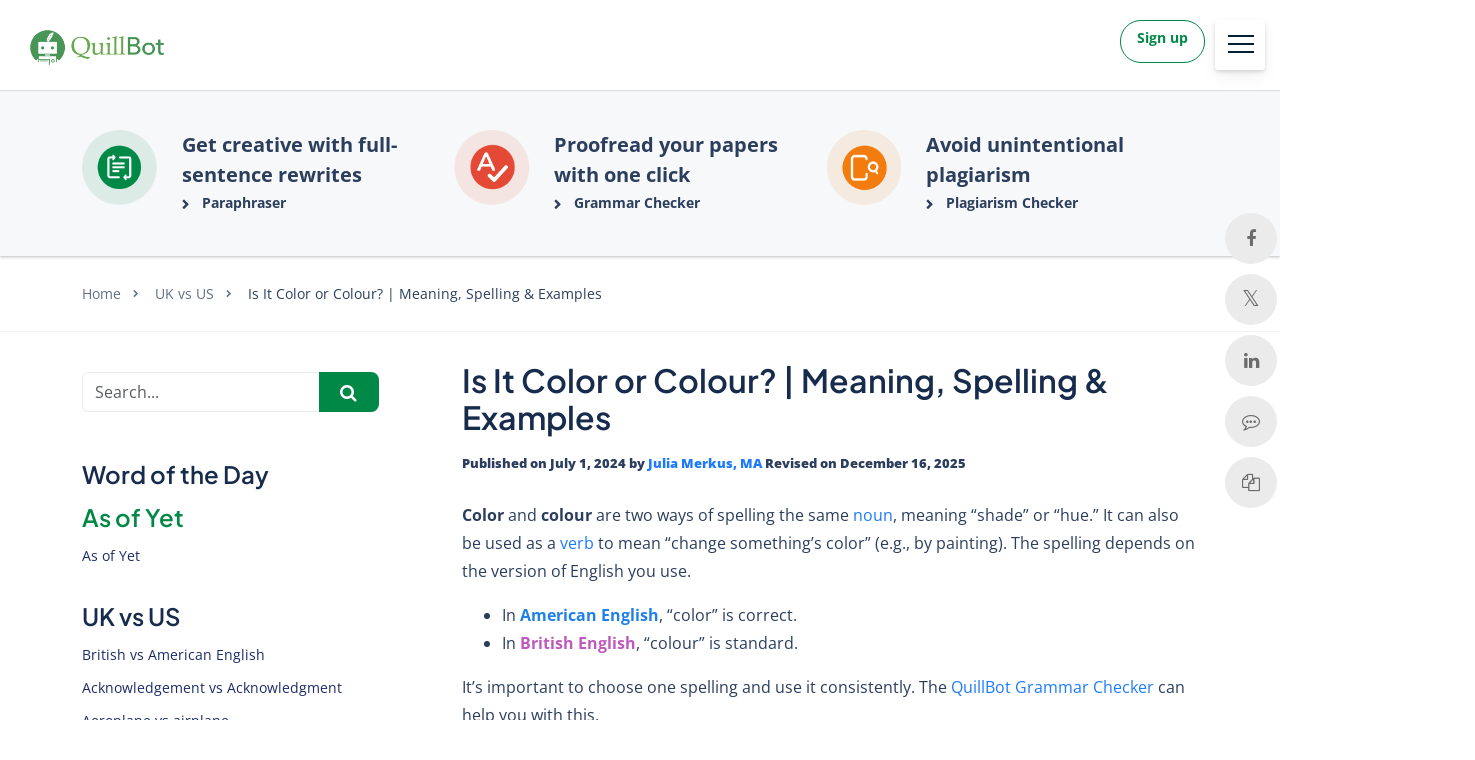

--- FILE ---
content_type: text/html; charset=UTF-8
request_url: https://quillbot.com/blog/uk-vs-us/color-or-colour/
body_size: 33286
content:
<!DOCTYPE html>
<html lang="en-US">
    <head>
                    <title>Is It Color or Colour? | Meaning, Spelling &amp; Examples</title>
<link data-rocket-prefetch href="https://scripts.clarity.ms" rel="dns-prefetch">
<link data-rocket-prefetch href="https://cdn.amplitude.com" rel="dns-prefetch">
<link data-rocket-prefetch href="https://www.clarity.ms" rel="dns-prefetch">
<link data-rocket-prefetch href="https://www.googletagmanager.com" rel="dns-prefetch">
<link data-rocket-prefetch href="https://cdn.cookielaw.org" rel="dns-prefetch">
<link data-rocket-prefetch href="https://www.gstatic.com" rel="dns-prefetch">
<link data-rocket-prefetch href="https://googleads.g.doubleclick.net" rel="dns-prefetch">
<link data-rocket-prefetch href="https://www.google.com" rel="dns-prefetch"><link rel="preload" data-rocket-preload as="image" href="https://quillbot.com/blog/wp-content/themes/blog-learneo-2024/img/QB_logo.png" fetchpriority="high">
<meta charset="UTF-8">
<script>
            var pageId = "10968";
    
        
                            
    
    var 
        pageType = 'Knowledge Base',
        knowledgeBase = true,
        siteLang = 'en',
        siteLocale = 'en-US',
        homeUrl = 'https://quillbot.com/blog';
        adminAjaxUrl = 'https://quillbot.com/blog/wp-admin/admin-ajax.php';
		isSingle = '1';

        dataLayer = [{
        'pageCategory': pageType
    }];
    
</script>
<script>(function(w,d,s,l,i){w[l]=w[l]||[];w[l].push({'gtm.start':
new Date().getTime(),event:'gtm.js'});var f=d.getElementsByTagName(s)[0],
j=d.createElement(s),dl=l!='dataLayer'?'&l='+l:'';j.async=true;j.src=
'https://www.googletagmanager.com/gtm.js?id='+i+dl;f.parentNode.insertBefore(j,f);
})(window,document,'script','dataLayer','GTM-WP7XNW2H');</script>

<link rel="icon" href="/blog/site-images/favicon.png" type="image/png" />
<link rel="icon" href="/blog/site-images/circle_large_logo.webp" type="image/webp" />
<link rel="apple-touch-icon" sizes="180x180" href="/blog/site-images/apple-touch-icon.png">
<link rel="icon" type="image/png" sizes="16x16" href="/blog/site-images/favicon-16x16.png">
<link rel="icon" type="image/png" sizes="32x32" href="/blog/site-images/favicon-32x32.png">
<link rel="icon" type="image/png" sizes="96x96" href="/blog/site-images/favicon-96x96.png">
<link rel="manifest" href="/blog/site-images/site.webmanifest"><link rel="alternate" type="application/rss+xml" title="Atom" href="https://quillbot.com/blog/feed/atom/"/>
<meta name="viewport" content="width=device-width, initial-scale=1.0, maximum-scale=2.0" />


<meta name='robots' content='index, follow, max-image-preview:large, max-snippet:-1, max-video-preview:-1' />
<link rel="alternate" hreflang="en" href="https://quillbot.com/blog/uk-vs-us/color-or-colour/" />
<link rel="alternate" hreflang="x-default" href="https://quillbot.com/blog/uk-vs-us/color-or-colour/" />

	<meta name="description" content="&quot;Color&quot; and &quot;colour&quot; are two ways of spelling the same word. &quot;Color&quot; is preferred in US English, and &quot;colour&quot; is preferred in UK English." />
	<link rel="canonical" href="https://quillbot.com/blog/uk-vs-us/color-or-colour/" />
	<meta property="og:locale" content="en_US" />
	<meta property="og:type" content="article" />
	<meta property="og:title" content="Is It Color or Colour? | Meaning, Spelling &amp; Examples" />
	<meta property="og:description" content="Color and colour are two ways of spelling the same noun, meaning “shade” or “hue.” It can also be used as a verb to mean “change something’s color” (e.g.," />
	<meta property="og:url" content="https://quillbot.com/blog/uk-vs-us/color-or-colour/" />
	<meta property="og:site_name" content="Quillbot Blog" />
	<meta property="article:published_time" content="2024-07-01T11:29:31+00:00" />
	<meta property="article:modified_time" content="2025-12-16T10:56:46+00:00" />
	<meta name="author" content="Julia Merkus, MA" />
	<meta name="twitter:card" content="summary_large_image" />
	<meta name="twitter:label1" content="Written by" />
	<meta name="twitter:data1" content="Julia Merkus, MA" />
	<meta name="twitter:label2" content="Est. reading time" />
	<meta name="twitter:data2" content="4 minutes" />
	<script type="application/ld+json" class="yoast-schema-graph">{"@context":"https://schema.org","@graph":[{"@type":"WebPage","@id":"https://quillbot.com/blog/uk-vs-us/color-or-colour/","url":"https://quillbot.com/blog/uk-vs-us/color-or-colour/","name":"Is It Color or Colour? | Meaning, Spelling & Examples","isPartOf":{"@id":"https://quillbot.com/de/blog/#website"},"datePublished":"2024-07-01T11:29:31+00:00","dateModified":"2025-12-16T10:56:46+00:00","author":{"@id":"https://quillbot.com/de/blog/#/schema/person/33040f663b5f36e3aa814c3e52c88560"},"description":"\"Color\" and \"colour\" are two ways of spelling the same word. \"Color\" is preferred in US English, and \"colour\" is preferred in UK English.","inLanguage":"en-US","potentialAction":[{"@type":"ReadAction","target":["https://quillbot.com/blog/uk-vs-us/color-or-colour/"]}]},{"@type":"WebSite","@id":"https://quillbot.com/de/blog/#website","url":"https://quillbot.com/de/blog/","name":"QuillBot","description":"AI-powered paraphrasing tool helps students and professionals rewrite, edit, and change the tone of their text to improve clarity and comprehension","potentialAction":[{"@type":"SearchAction","target":{"@type":"EntryPoint","urlTemplate":"https://quillbot.com/de/blog/?s={search_term_string}"},"query-input":{"@type":"PropertyValueSpecification","valueRequired":true,"valueName":"search_term_string"}}],"inLanguage":"en-US"},{"@type":"Person","@id":"https://quillbot.com/de/blog/#/schema/person/33040f663b5f36e3aa814c3e52c88560","name":"Julia Merkus, MA","image":{"@type":"ImageObject","inLanguage":"en-US","@id":"https://quillbot.com/de/blog/#/schema/person/image/","url":"https://secure.gravatar.com/avatar/22ba01c22c8f1d2e4464f307c1d7c0264d136ebccc692cfb88a41387acbe86da?s=96&d=mm&r=g","contentUrl":"https://secure.gravatar.com/avatar/22ba01c22c8f1d2e4464f307c1d7c0264d136ebccc692cfb88a41387acbe86da?s=96&d=mm&r=g","caption":"Julia Merkus, MA"},"description":"Julia has a bachelor in Dutch language and culture and two masters in Linguistics and Language and speech pathology. After a few years as an editor, researcher, and teacher, she now leads the QuillBot content team. She also writes articles about her specialist topics: grammar, linguistics, methodology, and statistics.","honorificSuffix":"MA","url":"https://quillbot.com/blog/author/julia/"}]}</script>


<style id='wp-img-auto-sizes-contain-inline-css' type='text/css'>
img:is([sizes=auto i],[sizes^="auto," i]){contain-intrinsic-size:3000px 1500px}
/*# sourceURL=wp-img-auto-sizes-contain-inline-css */
</style>
<link data-minify="1" rel='stylesheet' id='wp-quicklatex-format-css' href='https://quillbot.com/blog/wp-content/cache/min/1/blog/wp-content/plugins/wp-quicklatex/css/quicklatex-format.css?ver=1768469933' type='text/css' media='all' />
<style id='classic-theme-styles-inline-css' type='text/css'>
/*! This file is auto-generated */
.wp-block-button__link{color:#fff;background-color:#32373c;border-radius:9999px;box-shadow:none;text-decoration:none;padding:calc(.667em + 2px) calc(1.333em + 2px);font-size:1.125em}.wp-block-file__button{background:#32373c;color:#fff;text-decoration:none}
/*# sourceURL=/wp-includes/css/classic-themes.min.css */
</style>
<link data-minify="1" rel='stylesheet' id='magnific-popup-css' href='https://quillbot.com/blog/wp-content/cache/min/1/blog/wp-content/themes/blog-learneo-2024/dist/css/magnific-popup.css?ver=1768469933' type='text/css' media='all' />
<link data-minify="1" rel='stylesheet' id='font-awesome-scribbr-css' href='https://quillbot.com/blog/wp-content/cache/min/1/blog/wp-content/themes/blog-learneo-2024/dist/css/font-awesome/css/font-awesome.min.css?ver=1768469933' type='text/css' media='all' />
<link data-minify="1" rel='stylesheet' id='scribbr-theme-css' href='https://quillbot.com/blog/wp-content/cache/min/1/blog/wp-content/themes/blog-learneo-2024/dist/css/theme.css?ver=1768469933' type='text/css' media='all' />
<script type="text/javascript" id="wpml-cookie-js-extra">
/* <![CDATA[ */
var wpml_cookies = {"wp-wpml_current_language":{"value":"en","expires":1,"path":"/"}};
var wpml_cookies = {"wp-wpml_current_language":{"value":"en","expires":1,"path":"/"}};
//# sourceURL=wpml-cookie-js-extra
/* ]]> */
</script>
<script data-minify="1" type="text/javascript" src="https://quillbot.com/blog/wp-content/cache/min/1/blog/wp-content/plugins/sitepress-multilingual-cms/res/js/cookies/language-cookie.js?ver=1768469933" id="wpml-cookie-js" defer="defer" data-wp-strategy="defer"></script>
<script type="text/javascript" src="https://quillbot.com/blog/wp-content/themes/blog-learneo-2024/dist/js/vendor/jquery.min.js" id="jquery-js" data-rocket-defer defer></script>
<script type="text/javascript" src="https://quillbot.com/blog/wp-content/themes/blog-learneo-2024/dist/js/vendor/popper/popper.min.js?ver=6.9" id="popper-js" data-rocket-defer defer></script>
<script data-minify="1" type="text/javascript" src="https://quillbot.com/blog/wp-content/cache/min/1/blog/wp-content/themes/blog-learneo-2024/dist/js/vendor/bootstrap/util.js?ver=1768469933" id="bootstrap-util-js" data-rocket-defer defer></script>
<script data-minify="1" type="text/javascript" src="https://quillbot.com/blog/wp-content/cache/min/1/blog/wp-content/themes/blog-learneo-2024/dist/js/vendor/bootstrap/modal.js?ver=1768469933" id="bootstrap-modal-js" data-rocket-defer defer></script>
<script data-minify="1" type="text/javascript" src="https://quillbot.com/blog/wp-content/cache/min/1/blog/wp-content/themes/blog-learneo-2024/dist/js/vendor/bootstrap/tab.js?ver=1768469933" id="bootstrap-tabs-js" data-rocket-defer defer></script>
<script type="text/javascript" src="https://quillbot.com/blog/wp-content/themes/blog-learneo-2024/dist/js/vendor/sticky-kit/sticky-kit.min.js?ver=6.9" id="sticky-kit-js" data-rocket-defer defer></script>
<script data-minify="1" type="text/javascript" src="https://quillbot.com/blog/wp-content/cache/min/1/blog/wp-content/themes/blog-learneo-2024/js/knowledgebase.js?ver=1768469933" id="knowledgebase-js" data-rocket-defer defer></script>
<script data-minify="1" type="text/javascript" src="https://quillbot.com/blog/wp-content/cache/min/1/blog/wp-content/plugins/wp-quicklatex/js/wp-quicklatex-frontend.js?ver=1768469933" id="wp-quicklatex-frontend-js" data-rocket-defer defer></script>
<link rel="https://api.w.org/" href="https://quillbot.com/blog/wp-json/" /><link rel="alternate" title="JSON" type="application/json" href="https://quillbot.com/blog/wp-json/wp/v2/posts/10968" /><link rel='shortlink' href='https://quillbot.com/blog/?p=10968' />
<noscript><style id="rocket-lazyload-nojs-css">.rll-youtube-player, [data-lazy-src]{display:none !important;}</style></noscript>


           <script defer type="text/javascript">
(function (w, d) {
	let dataDomainScript = '420a3f3c-5291-453b-aa3b-6c8a2d850e2e';

	const ldot = function () {
		var OptanonWrapper = function() {
			const loadScript = (src, async = true) => {
				const script = d.createElement('script');
				script.src = src;
				script.async = async;
				d.head.appendChild(script);
			};

			const isConsentGiven = (category) => {
                if (typeof w.OnetrustActiveGroups !== 'undefined' && w.OnetrustActiveGroups !== null) {
                    return w.OnetrustActiveGroups.includes('C0002');
                }
			};

			const trackAuthorDetailsAmplitude = () => {
				if (isSingle) {
					const authorLink = document.querySelector('.author-name a');
					let author_link  = null;
					let author_name  = null;

					if ( authorLink ) { // only proceed if the element exists
						author_link = authorLink.href;
						author_name = authorLink.textContent.trim();
						const event_name = 'track/author-posts';
						const eventProperties = {
						postURL: window.location.href,
						authorURL: author_link,
						authorName: author_name,
						};

						setTimeout(() => {
							if (typeof amplitude !== 'undefined') {
								amplitude.logEvent( event_name , eventProperties );
							}
						}, 300);

					}
				}
			}

			const loadTrackingScripts = () => {
				// Google Analytics
				if (isConsentGiven()) { 
					loadScript('https://www.googletagmanager.com/gtag/js?id=G-SM3NYRKGB1', true);
					w.dataLayer = w.dataLayer || [];
					function gtag(){w.dataLayer.push(arguments);}
					gtag('js', new Date());
					gtag('config', 'G-SM3NYRKGB1');

					loadScript('https://www.googletagmanager.com/gtag/js?id=AW-644617084', true);
					gtag('js', new Date());
					gtag('config', 'AW-644617084');
				}

				// Microsoft Clarity
				if (isConsentGiven()) { 
					(function(c,l,a,r,i,t,y){
						c[a]=c[a]||function(){(c[a].q=c[a].q||[]).push(arguments)};
						t=l.createElement(r);t.async=1;t.src="https://www.clarity.ms/tag/"+i;
						y=l.getElementsByTagName(r)[0];y.parentNode.insertBefore(t,y);
					})(w, d, "clarity", "script", "hiq3p83nb7");
				}

				// Amplitude
				if (isConsentGiven()) { 
					!function(){"use strict";!function(e,t){var n=e.amplitude||{_q:[],_iq:{}};if(n.invoked)e.console&&console.error&&console.error("Amplitude snippet has been loaded.");else{var r=function(e,t){e.prototype[t]=function(){return this._q.push({name:t,args:Array.prototype.slice.call(arguments,0)}),this}},s=function(e,t,n){return function(r){e._q.push({name:t,args:Array.prototype.slice.call(n,0),resolve:r})}},o=function(e,t,n){e[t]=function(){if(n)return{promise:new Promise(s(e,t,Array.prototype.slice.call(arguments)))}}},i=function(e){for(var t=0;t<m.length;t++)o(e,m[t],!1);for(var n=0;n<g.length;n++)o(e,g[n],!0)};n.invoked=!0;var u=t.createElement("script");u.type="text/javascript",u.integrity="sha384-x0ik2D45ZDEEEpYpEuDpmj05fY91P7EOZkgdKmq4dKL/ZAVcufJ+nULFtGn0HIZE",u.crossOrigin="anonymous",u.async=!0,u.src="https://cdn.amplitude.com/libs/analytics-browser-2.0.0-min.js.gz",u.onload=function(){e.amplitude.runQueuedFunctions||console.log("[Amplitude] Error: could not load SDK")};var a=t.getElementsByTagName("script")[0];a.parentNode.insertBefore(u,a);for(var c=function(){return this._q=[],this},p=["add","append","clearAll","prepend","set","setOnce","unset","preInsert","postInsert","remove","getUserProperties"],l=0;l<p.length;l++)r(c,p[l]);n.Identify=c;for(var d=function(){return this._q=[],this},f=["getEventProperties","setProductId","setQuantity","setPrice","setRevenue","setRevenueType","setEventProperties"],v=0;v<f.length;v++)r(d,f[v]);n.Revenue=d;var m=["getDeviceId","setDeviceId","getSessionId","setSessionId","getUserId","setUserId","setOptOut","setTransport","reset","extendSession"],g=["init","add","remove","track","logEvent","identify","groupIdentify","setGroup","revenue","flush"];i(n),n.createInstance=function(e){return n._iq[e]={_q:[]},i(n._iq[e]),n._iq[e]},e.amplitude=n}}(window,document)}();
					
                    function parseDocumentCookie() {
						var cookieObj = {};
						var cookieArr = document.cookie.split('; ');
						for(var i = 0; i < cookieArr.length; i++) {
							var cookiePair = cookieArr[i].split('=');
							cookieObj[cookiePair[0]] = cookiePair[1];
						}
						return cookieObj;
					}
					function qbSetCookie(name, value, days, domain) {
						var expires = "";
						if (days) {
							var date = new Date();
							date.setTime(date.getTime() + (days * 24 * 60 * 60 * 1000));
							expires = "; expires=" + date.toUTCString();
						}
						var domainString = domain ? "; domain=" + domain : "";
						document.cookie = name + "=" + (value || "") + expires + domainString + "; path=/";
					}
					function getAmplitudeCookieDetails(amplitudeCookie) {
						var response = { cookieOptions: { domain: '.quillbot.com' } };
						try {
							var cookie = parseDocumentCookie();
							if(cookie[amplitudeCookie]){
								var ampData = JSON.parse(decodeURIComponent(atob(cookie[amplitudeCookie])));               
								if(ampData.userId) response.userId = ampData.userId;
								if(ampData.deviceId) response.deviceId = ampData.deviceId;
								if(typeof ampData.optOut === 'boolean') response.optOut = ampData.optOut;
							}
							if (!cookie[amplitudeCookie] && cookie['qbDeviceId']) {
								response.deviceId = cookie['qbDeviceId'];
							}
							if (cookie[amplitudeCookie] && !cookie['qbDeviceId']) {
								qbSetCookie('qbDeviceId', response.deviceId, 365, '.quillbot.com');
							}
						} catch (e) {
							console.log(e);
						}
						return response;
					}
					var amplitudeOptions = getAmplitudeCookieDetails('AMP_d81b8b2b15') || {};
					amplitude.init('d81b8b2b15188796a49edf85e7a1f0a0', amplitudeOptions.userId, amplitudeOptions);
					trackAuthorDetailsAmplitude();
				}
			};

			w.addEventListener('OneTrustGroupsUpdated', loadTrackingScripts);

			if (isConsentGiven()) {
				loadTrackingScripts();
			}
		};

		const ot = d.createElement('script');
		ot.type = 'text/javascript';
		ot.defer = true;
		ot.onload = function() {
			w.__qb_ot_loaded__ = true;
			w.dispatchEvent(new CustomEvent('qb_ot_loaded', {detail: true}));
            OptanonWrapper();
		};
		ot.onerror = function(e) {
			w.__qb_ot_failed__ = true;
			w.dispatchEvent(new CustomEvent('qb_ot_failed', {detail: e}));
		};
		ot.src = 'https://cdn.cookielaw.org/scripttemplates/otSDKStub.js';
		ot.setAttribute('data-domain-script', dataDomainScript);
		ot.setAttribute('data-document-language', true);
		d.head.insertBefore(ot, d.head.firstChild);
	};
	setTimeout(ldot, 100);
})(window, document);
</script>

    
            <style id='global-styles-inline-css' type='text/css'>
:root{--wp--preset--aspect-ratio--square: 1;--wp--preset--aspect-ratio--4-3: 4/3;--wp--preset--aspect-ratio--3-4: 3/4;--wp--preset--aspect-ratio--3-2: 3/2;--wp--preset--aspect-ratio--2-3: 2/3;--wp--preset--aspect-ratio--16-9: 16/9;--wp--preset--aspect-ratio--9-16: 9/16;--wp--preset--color--black: #000000;--wp--preset--color--cyan-bluish-gray: #abb8c3;--wp--preset--color--white: #ffffff;--wp--preset--color--pale-pink: #f78da7;--wp--preset--color--vivid-red: #cf2e2e;--wp--preset--color--luminous-vivid-orange: #ff6900;--wp--preset--color--luminous-vivid-amber: #fcb900;--wp--preset--color--light-green-cyan: #7bdcb5;--wp--preset--color--vivid-green-cyan: #00d084;--wp--preset--color--pale-cyan-blue: #8ed1fc;--wp--preset--color--vivid-cyan-blue: #0693e3;--wp--preset--color--vivid-purple: #9b51e0;--wp--preset--gradient--vivid-cyan-blue-to-vivid-purple: linear-gradient(135deg,rgb(6,147,227) 0%,rgb(155,81,224) 100%);--wp--preset--gradient--light-green-cyan-to-vivid-green-cyan: linear-gradient(135deg,rgb(122,220,180) 0%,rgb(0,208,130) 100%);--wp--preset--gradient--luminous-vivid-amber-to-luminous-vivid-orange: linear-gradient(135deg,rgb(252,185,0) 0%,rgb(255,105,0) 100%);--wp--preset--gradient--luminous-vivid-orange-to-vivid-red: linear-gradient(135deg,rgb(255,105,0) 0%,rgb(207,46,46) 100%);--wp--preset--gradient--very-light-gray-to-cyan-bluish-gray: linear-gradient(135deg,rgb(238,238,238) 0%,rgb(169,184,195) 100%);--wp--preset--gradient--cool-to-warm-spectrum: linear-gradient(135deg,rgb(74,234,220) 0%,rgb(151,120,209) 20%,rgb(207,42,186) 40%,rgb(238,44,130) 60%,rgb(251,105,98) 80%,rgb(254,248,76) 100%);--wp--preset--gradient--blush-light-purple: linear-gradient(135deg,rgb(255,206,236) 0%,rgb(152,150,240) 100%);--wp--preset--gradient--blush-bordeaux: linear-gradient(135deg,rgb(254,205,165) 0%,rgb(254,45,45) 50%,rgb(107,0,62) 100%);--wp--preset--gradient--luminous-dusk: linear-gradient(135deg,rgb(255,203,112) 0%,rgb(199,81,192) 50%,rgb(65,88,208) 100%);--wp--preset--gradient--pale-ocean: linear-gradient(135deg,rgb(255,245,203) 0%,rgb(182,227,212) 50%,rgb(51,167,181) 100%);--wp--preset--gradient--electric-grass: linear-gradient(135deg,rgb(202,248,128) 0%,rgb(113,206,126) 100%);--wp--preset--gradient--midnight: linear-gradient(135deg,rgb(2,3,129) 0%,rgb(40,116,252) 100%);--wp--preset--font-size--small: 13px;--wp--preset--font-size--medium: 20px;--wp--preset--font-size--large: 36px;--wp--preset--font-size--x-large: 42px;--wp--preset--spacing--20: 0.44rem;--wp--preset--spacing--30: 0.67rem;--wp--preset--spacing--40: 1rem;--wp--preset--spacing--50: 1.5rem;--wp--preset--spacing--60: 2.25rem;--wp--preset--spacing--70: 3.38rem;--wp--preset--spacing--80: 5.06rem;--wp--preset--shadow--natural: 6px 6px 9px rgba(0, 0, 0, 0.2);--wp--preset--shadow--deep: 12px 12px 50px rgba(0, 0, 0, 0.4);--wp--preset--shadow--sharp: 6px 6px 0px rgba(0, 0, 0, 0.2);--wp--preset--shadow--outlined: 6px 6px 0px -3px rgb(255, 255, 255), 6px 6px rgb(0, 0, 0);--wp--preset--shadow--crisp: 6px 6px 0px rgb(0, 0, 0);}:where(.is-layout-flex){gap: 0.5em;}:where(.is-layout-grid){gap: 0.5em;}body .is-layout-flex{display: flex;}.is-layout-flex{flex-wrap: wrap;align-items: center;}.is-layout-flex > :is(*, div){margin: 0;}body .is-layout-grid{display: grid;}.is-layout-grid > :is(*, div){margin: 0;}:where(.wp-block-columns.is-layout-flex){gap: 2em;}:where(.wp-block-columns.is-layout-grid){gap: 2em;}:where(.wp-block-post-template.is-layout-flex){gap: 1.25em;}:where(.wp-block-post-template.is-layout-grid){gap: 1.25em;}.has-black-color{color: var(--wp--preset--color--black) !important;}.has-cyan-bluish-gray-color{color: var(--wp--preset--color--cyan-bluish-gray) !important;}.has-white-color{color: var(--wp--preset--color--white) !important;}.has-pale-pink-color{color: var(--wp--preset--color--pale-pink) !important;}.has-vivid-red-color{color: var(--wp--preset--color--vivid-red) !important;}.has-luminous-vivid-orange-color{color: var(--wp--preset--color--luminous-vivid-orange) !important;}.has-luminous-vivid-amber-color{color: var(--wp--preset--color--luminous-vivid-amber) !important;}.has-light-green-cyan-color{color: var(--wp--preset--color--light-green-cyan) !important;}.has-vivid-green-cyan-color{color: var(--wp--preset--color--vivid-green-cyan) !important;}.has-pale-cyan-blue-color{color: var(--wp--preset--color--pale-cyan-blue) !important;}.has-vivid-cyan-blue-color{color: var(--wp--preset--color--vivid-cyan-blue) !important;}.has-vivid-purple-color{color: var(--wp--preset--color--vivid-purple) !important;}.has-black-background-color{background-color: var(--wp--preset--color--black) !important;}.has-cyan-bluish-gray-background-color{background-color: var(--wp--preset--color--cyan-bluish-gray) !important;}.has-white-background-color{background-color: var(--wp--preset--color--white) !important;}.has-pale-pink-background-color{background-color: var(--wp--preset--color--pale-pink) !important;}.has-vivid-red-background-color{background-color: var(--wp--preset--color--vivid-red) !important;}.has-luminous-vivid-orange-background-color{background-color: var(--wp--preset--color--luminous-vivid-orange) !important;}.has-luminous-vivid-amber-background-color{background-color: var(--wp--preset--color--luminous-vivid-amber) !important;}.has-light-green-cyan-background-color{background-color: var(--wp--preset--color--light-green-cyan) !important;}.has-vivid-green-cyan-background-color{background-color: var(--wp--preset--color--vivid-green-cyan) !important;}.has-pale-cyan-blue-background-color{background-color: var(--wp--preset--color--pale-cyan-blue) !important;}.has-vivid-cyan-blue-background-color{background-color: var(--wp--preset--color--vivid-cyan-blue) !important;}.has-vivid-purple-background-color{background-color: var(--wp--preset--color--vivid-purple) !important;}.has-black-border-color{border-color: var(--wp--preset--color--black) !important;}.has-cyan-bluish-gray-border-color{border-color: var(--wp--preset--color--cyan-bluish-gray) !important;}.has-white-border-color{border-color: var(--wp--preset--color--white) !important;}.has-pale-pink-border-color{border-color: var(--wp--preset--color--pale-pink) !important;}.has-vivid-red-border-color{border-color: var(--wp--preset--color--vivid-red) !important;}.has-luminous-vivid-orange-border-color{border-color: var(--wp--preset--color--luminous-vivid-orange) !important;}.has-luminous-vivid-amber-border-color{border-color: var(--wp--preset--color--luminous-vivid-amber) !important;}.has-light-green-cyan-border-color{border-color: var(--wp--preset--color--light-green-cyan) !important;}.has-vivid-green-cyan-border-color{border-color: var(--wp--preset--color--vivid-green-cyan) !important;}.has-pale-cyan-blue-border-color{border-color: var(--wp--preset--color--pale-cyan-blue) !important;}.has-vivid-cyan-blue-border-color{border-color: var(--wp--preset--color--vivid-cyan-blue) !important;}.has-vivid-purple-border-color{border-color: var(--wp--preset--color--vivid-purple) !important;}.has-vivid-cyan-blue-to-vivid-purple-gradient-background{background: var(--wp--preset--gradient--vivid-cyan-blue-to-vivid-purple) !important;}.has-light-green-cyan-to-vivid-green-cyan-gradient-background{background: var(--wp--preset--gradient--light-green-cyan-to-vivid-green-cyan) !important;}.has-luminous-vivid-amber-to-luminous-vivid-orange-gradient-background{background: var(--wp--preset--gradient--luminous-vivid-amber-to-luminous-vivid-orange) !important;}.has-luminous-vivid-orange-to-vivid-red-gradient-background{background: var(--wp--preset--gradient--luminous-vivid-orange-to-vivid-red) !important;}.has-very-light-gray-to-cyan-bluish-gray-gradient-background{background: var(--wp--preset--gradient--very-light-gray-to-cyan-bluish-gray) !important;}.has-cool-to-warm-spectrum-gradient-background{background: var(--wp--preset--gradient--cool-to-warm-spectrum) !important;}.has-blush-light-purple-gradient-background{background: var(--wp--preset--gradient--blush-light-purple) !important;}.has-blush-bordeaux-gradient-background{background: var(--wp--preset--gradient--blush-bordeaux) !important;}.has-luminous-dusk-gradient-background{background: var(--wp--preset--gradient--luminous-dusk) !important;}.has-pale-ocean-gradient-background{background: var(--wp--preset--gradient--pale-ocean) !important;}.has-electric-grass-gradient-background{background: var(--wp--preset--gradient--electric-grass) !important;}.has-midnight-gradient-background{background: var(--wp--preset--gradient--midnight) !important;}.has-small-font-size{font-size: var(--wp--preset--font-size--small) !important;}.has-medium-font-size{font-size: var(--wp--preset--font-size--medium) !important;}.has-large-font-size{font-size: var(--wp--preset--font-size--large) !important;}.has-x-large-font-size{font-size: var(--wp--preset--font-size--x-large) !important;}
/*# sourceURL=global-styles-inline-css */
</style>
<style id="rocket-lazyrender-inline-css">[data-wpr-lazyrender] {content-visibility: auto;}</style></head>

    <body class="wp-singular post-template-default single single-post postid-10968 single-format-standard wp-theme-blog-learneo-2024  lang-en page-style-- knowledgebase" data-template="base.twig" >
        <noscript>
            <iframe src="https://www.googletagmanager.com/ns.html?id=GTM-WP7XNW2H"
            height="0" width="0" style="display:none;visibility:hidden"></iframe>
        </noscript>
                        <header  class="site-header">
        <nav class="nav main-nav d-flex align-items-center">
            <div class="container pl-xl-0 pr-xl-0 menu-website-header d-flex align-items-center">
                <a class="navbar-brand" href="https://quillbot.com" data-wpel-link="internal" rel="internal">
                                        <img fetchpriority="high" src='https://quillbot.com/blog/wp-content/themes/blog-learneo-2024/img/QB_logo.png' height="56" width="180" class="logo mt-0" alt="Quillbot" loading="eager" />
                </a>
                <div class="mobile-nav-container">
                                        <div class="nav__list mobile-nav__level mobile-nav__level--1 navbar mega-menu-container">
                                                                                                                                                                                                <div class="dropdown menu-style-one">
    <button class="dropbtn" id="dd1-btn" aria-haspopup="true"
    aria-expanded="false" aria-controls="dd1-panel">Tools</button>
    <div class="dropdown-content" id="dd1-panel" role="menu" hidden>
        <div class="d-flex gap-4">
                        <div class="column">
              <p>Write & refine</p>
          
                              <a href="https://quillbot.com/paraphrasing-tool" data-event-name="top_nav_menu_item_clicked" onclick="trackExitIntentLinkAmplitude(this)" data-wpel-link="internal" rel="internal">
                  <div class="img-text-container">
                    <div class="menu-logo">
                      <img src="data:image/svg+xml,%3Csvg%20xmlns='http://www.w3.org/2000/svg'%20viewBox='0%200%20100%200'%3E%3C/svg%3E" alt="Paraphraser" width="100%" height="auto" data-lazy-src="https://quillbot.com/blog/wp-content/themes/blog-learneo-2024/img/mega-menu/tools/paraphraser.svg"><noscript><img src="https://quillbot.com/blog/wp-content/themes/blog-learneo-2024/img/mega-menu/tools/paraphraser.svg" alt="Paraphraser" width="100%" height="auto"></noscript>
                    </div>
                    <div class="menu-item-txt-container">
                      <span class="title">Paraphraser</span>
                      <span class="description">Rewrite and refine text</span>
                    </div>
                                            </div>
                </a>
                              <a href="https://quillbot.com/grammar-check" data-event-name="top_nav_menu_item_clicked" onclick="trackExitIntentLinkAmplitude(this)" data-wpel-link="internal" rel="internal">
                  <div class="img-text-container">
                    <div class="menu-logo">
                      <img src="data:image/svg+xml,%3Csvg%20xmlns='http://www.w3.org/2000/svg'%20viewBox='0%200%20100%200'%3E%3C/svg%3E" alt="Grammar Checker" width="100%" height="auto" data-lazy-src="https://quillbot.com/blog/wp-content/themes/blog-learneo-2024/img/mega-menu/tools/grammer-checker.svg"><noscript><img src="https://quillbot.com/blog/wp-content/themes/blog-learneo-2024/img/mega-menu/tools/grammer-checker.svg" alt="Grammar Checker" width="100%" height="auto"></noscript>
                    </div>
                    <div class="menu-item-txt-container">
                      <span class="title">Grammar Checker</span>
                      <span class="description">Fix spelling, grammar, punctuation</span>
                    </div>
                                            </div>
                </a>
                              <a href="https://quillbot.com/ai-humanizer" data-event-name="top_nav_menu_item_clicked" onclick="trackExitIntentLinkAmplitude(this)" data-wpel-link="internal" rel="internal">
                  <div class="img-text-container">
                    <div class="menu-logo">
                      <img src="data:image/svg+xml,%3Csvg%20xmlns='http://www.w3.org/2000/svg'%20viewBox='0%200%20100%200'%3E%3C/svg%3E" alt="AI Humanizer" width="100%" height="auto" data-lazy-src="https://quillbot.com/blog/wp-content/themes/blog-learneo-2024/img/mega-menu/tools/ai-humanizer.svg"><noscript><img src="https://quillbot.com/blog/wp-content/themes/blog-learneo-2024/img/mega-menu/tools/ai-humanizer.svg" alt="AI Humanizer" width="100%" height="auto"></noscript>
                    </div>
                    <div class="menu-item-txt-container">
                      <span class="title">AI Humanizer</span>
                      <span class="description">Make writing sound natural</span>
                    </div>
                                            </div>
                </a>
                              <a href="https://quillbot.com/summarize" data-event-name="top_nav_menu_item_clicked" onclick="trackExitIntentLinkAmplitude(this)" data-wpel-link="internal" rel="internal">
                  <div class="img-text-container">
                    <div class="menu-logo">
                      <img src="data:image/svg+xml,%3Csvg%20xmlns='http://www.w3.org/2000/svg'%20viewBox='0%200%20100%200'%3E%3C/svg%3E" alt="Summarizer" width="100%" height="auto" data-lazy-src="https://quillbot.com/blog/wp-content/themes/blog-learneo-2024/img/mega-menu/tools/summarizer-tool.svg"><noscript><img src="https://quillbot.com/blog/wp-content/themes/blog-learneo-2024/img/mega-menu/tools/summarizer-tool.svg" alt="Summarizer" width="100%" height="auto"></noscript>
                    </div>
                    <div class="menu-item-txt-container">
                      <span class="title">Summarizer</span>
                      <span class="description">Condense long text</span>
                    </div>
                                            </div>
                </a>
                          </div>
                      <div class="column">
              <p>Detect & check</p>
          
                              <a href="https://quillbot.com/ai-content-detector" data-event-name="top_nav_menu_item_clicked" onclick="trackExitIntentLinkAmplitude(this)" data-wpel-link="internal" rel="internal">
                  <div class="img-text-container">
                    <div class="menu-logo">
                      <img src="data:image/svg+xml,%3Csvg%20xmlns='http://www.w3.org/2000/svg'%20viewBox='0%200%20100%200'%3E%3C/svg%3E" alt="AI Detector" width="100%" height="auto" data-lazy-src="https://quillbot.com/blog/wp-content/themes/blog-learneo-2024/img/mega-menu/tools/aidr.svg"><noscript><img src="https://quillbot.com/blog/wp-content/themes/blog-learneo-2024/img/mega-menu/tools/aidr.svg" alt="AI Detector" width="100%" height="auto"></noscript>
                    </div>
                    <div class="menu-item-txt-container">
                      <span class="title">AI Detector</span>
                      <span class="description">Identify AI-written text</span>
                    </div>
                                            </div>
                </a>
                              <a href="https://quillbot.com/plagiarism-checker" data-event-name="top_nav_menu_item_clicked" onclick="trackExitIntentLinkAmplitude(this)" data-wpel-link="internal" rel="internal">
                  <div class="img-text-container">
                    <div class="menu-logo">
                      <img src="data:image/svg+xml,%3Csvg%20xmlns='http://www.w3.org/2000/svg'%20viewBox='0%200%20100%200'%3E%3C/svg%3E" alt="Plagiarism Checker" width="100%" height="auto" data-lazy-src="https://quillbot.com/blog/wp-content/themes/blog-learneo-2024/img/mega-menu/tools/plag-checker.svg"><noscript><img src="https://quillbot.com/blog/wp-content/themes/blog-learneo-2024/img/mega-menu/tools/plag-checker.svg" alt="Plagiarism Checker" width="100%" height="auto"></noscript>
                    </div>
                    <div class="menu-item-txt-container">
                      <span class="title">Plagiarism Checker</span>
                      <span class="description">Detect unoriginal content</span>
                    </div>
                                            </div>
                </a>
                              <a href="https://quillbot.com/citation-generator" data-event-name="top_nav_menu_item_clicked" onclick="trackExitIntentLinkAmplitude(this)" data-wpel-link="internal" rel="internal">
                  <div class="img-text-container">
                    <div class="menu-logo">
                      <img src="data:image/svg+xml,%3Csvg%20xmlns='http://www.w3.org/2000/svg'%20viewBox='0%200%20100%200'%3E%3C/svg%3E" alt="Citation Generator" width="100%" height="auto" data-lazy-src="https://quillbot.com/blog/wp-content/themes/blog-learneo-2024/img/mega-menu/tools/citation.svg"><noscript><img src="https://quillbot.com/blog/wp-content/themes/blog-learneo-2024/img/mega-menu/tools/citation.svg" alt="Citation Generator" width="100%" height="auto"></noscript>
                    </div>
                    <div class="menu-item-txt-container">
                      <span class="title">Citation Generator</span>
                      <span class="description">Create and format citations</span>
                    </div>
                                            </div>
                </a>
                              <a href="https://quillbot.com/translate" data-event-name="top_nav_menu_item_clicked" onclick="trackExitIntentLinkAmplitude(this)" data-wpel-link="internal" rel="internal">
                  <div class="img-text-container">
                    <div class="menu-logo">
                      <img src="data:image/svg+xml,%3Csvg%20xmlns='http://www.w3.org/2000/svg'%20viewBox='0%200%20100%200'%3E%3C/svg%3E" alt="Translator" width="100%" height="auto" data-lazy-src="https://quillbot.com/blog/wp-content/themes/blog-learneo-2024/img/mega-menu/tools/translate.svg"><noscript><img src="https://quillbot.com/blog/wp-content/themes/blog-learneo-2024/img/mega-menu/tools/translate.svg" alt="Translator" width="100%" height="auto"></noscript>
                    </div>
                    <div class="menu-item-txt-container">
                      <span class="title">Translator</span>
                      <span class="description">Translate quickly and accurately</span>
                    </div>
                                            </div>
                </a>
                          </div>
                      <div class="column">
              <p>Create & generate</p>
          
                              <a href="https://quillbot.com/ai-chat" data-event-name="top_nav_menu_item_clicked" onclick="trackExitIntentLinkAmplitude(this)" data-wpel-link="internal" rel="internal">
                  <div class="img-text-container">
                    <div class="menu-logo">
                      <img src="data:image/svg+xml,%3Csvg%20xmlns='http://www.w3.org/2000/svg'%20viewBox='0%200%20100%200'%3E%3C/svg%3E" alt="AI Chat" width="100%" height="auto" data-lazy-src="https://quillbot.com/blog/wp-content/themes/blog-learneo-2024/img/mega-menu/tools/ai-chat-tool.svg"><noscript><img src="https://quillbot.com/blog/wp-content/themes/blog-learneo-2024/img/mega-menu/tools/ai-chat-tool.svg" alt="AI Chat" width="100%" height="auto"></noscript>
                    </div>
                    <div class="menu-item-txt-container">
                      <span class="title">AI Chat</span>
                      <span class="description">Brainstorm, explain, and generate</span>
                    </div>
                                            </div>
                </a>
                              <a href="https://quillbot.com/image-tools/ai-image-generator" data-event-name="top_nav_menu_item_clicked" onclick="trackExitIntentLinkAmplitude(this)" data-wpel-link="internal" rel="internal">
                  <div class="img-text-container">
                    <div class="menu-logo">
                      <img src="data:image/svg+xml,%3Csvg%20xmlns='http://www.w3.org/2000/svg'%20viewBox='0%200%20100%200'%3E%3C/svg%3E" alt="AI Image Generator" width="100%" height="auto" data-lazy-src="https://quillbot.com/blog/wp-content/themes/blog-learneo-2024/img/mega-menu/tools/ai-img-gen.svg"><noscript><img src="https://quillbot.com/blog/wp-content/themes/blog-learneo-2024/img/mega-menu/tools/ai-img-gen.svg" alt="AI Image Generator" width="100%" height="auto"></noscript>
                    </div>
                    <div class="menu-item-txt-container">
                      <span class="title">AI Image Generator</span>
                      <span class="description">Generate unique images</span>
                    </div>
                                                    <div class="d-flex align-items-center">
                                <div class="new-item-tag">New</div>
                            </div>
                                            </div>
                </a>
                              <a href="https://quillbot.com/background-remover" data-event-name="top_nav_menu_item_clicked" onclick="trackExitIntentLinkAmplitude(this)" data-wpel-link="internal" rel="internal">
                  <div class="img-text-container">
                    <div class="menu-logo">
                      <img src="data:image/svg+xml,%3Csvg%20xmlns='http://www.w3.org/2000/svg'%20viewBox='0%200%20100%200'%3E%3C/svg%3E" alt="Background Remover" width="100%" height="auto" data-lazy-src="https://quillbot.com/blog/wp-content/themes/blog-learneo-2024/img/mega-menu/tools/bg-remover.svg"><noscript><img src="https://quillbot.com/blog/wp-content/themes/blog-learneo-2024/img/mega-menu/tools/bg-remover.svg" alt="Background Remover" width="100%" height="auto"></noscript>
                    </div>
                    <div class="menu-item-txt-container">
                      <span class="title">Background Remover</span>
                      <span class="description">Alter image backgrounds</span>
                    </div>
                                                    <div class="d-flex align-items-center">
                                <div class="new-item-tag">New</div>
                            </div>
                                            </div>
                </a>
                          </div>
                  </div>
                    <hr class="mt-2 mb-3">
            <a href="https://quillbot.com/solutions/tools" class="all-tools-link" data-event-name="top_nav_menu_item_clicked" onclick="trackExitIntentLinkAmplitude(this)" data-wpel-link="internal" rel="internal">
                <img class="all-tools-img" width="100%" height="100%" src="data:image/svg+xml,%3Csvg%20xmlns='http://www.w3.org/2000/svg'%20viewBox='0%200%20100%20100'%3E%3C/svg%3E" data-lazy-src="https://assets.quillbot.com/pageq/QBWebapp/tools-view-all-icon.png"><noscript><img class="all-tools-img" width="100%" height="100%" src="https://assets.quillbot.com/pageq/QBWebapp/tools-view-all-icon.png"></noscript><span>All Tools</span><svg fill="#2c3e5d" xmlns="http://www.w3.org/2000/svg" width="1em" height="1em" viewBox="0 0 24 24" font-size="24px"><path d="M11.3 19.3a.992.992 0 0 1-.288-.7.908.908 0 0 1 .263-.7l4.9-4.9H5a.967.967 0 0 1-.713-.287A.968.968 0 0 1 4 12c0-.283.096-.52.287-.713A.967.967 0 0 1 5 11h11.175l-4.9-4.9a.908.908 0 0 1-.263-.7.992.992 0 0 1 .288-.7.948.948 0 0 1 .7-.275.95.95 0 0 1 .7.275l6.6 6.6c.1.083.17.188.212.313a1.217 1.217 0 0 1 0 .762.877.877 0 0 1-.212.325l-6.6 6.6a.948.948 0 0 1-.7.275.948.948 0 0 1-.7-.275"></path></svg>
            </a>
            </div>
</div>
                        <div class="dropdown menu-style-two">
    <button class="dropbtn" id="dd2-btn" aria-haspopup="true"
    aria-expanded="false" aria-controls="dd2-panel">Professional
    </button>
    <div class="dropdown-content" id="dd2-panel" role="menu" hidden>
                                        <div class="d-flex gap-4">
                                            <div class="column">
                                        
                                                                                                        <a class="p-img-txt d-block" href="https://quillbot.com/solutions/professional" data-event-name="top_nav_menu_item_clicked" onclick="trackExitIntentLinkAmplitude(this)" data-wpel-link="internal" rel="internal">
                                <img src="data:image/svg+xml,%3Csvg%20xmlns='http://www.w3.org/2000/svg'%20viewBox='0%200%20100%200'%3E%3C/svg%3E" alt="Popular tasks" width="100%" height="auto" data-lazy-src="https://quillbot.com/blog/wp-content/themes/blog-learneo-2024/img/mega-menu/professionals/popular-task.png"><noscript><img src="https://quillbot.com/blog/wp-content/themes/blog-learneo-2024/img/mega-menu/professionals/popular-task.png" alt="Popular tasks" width="100%" height="auto"></noscript>
                                Popular tasks
                            </a>
                
                                                                                                            <a href="https://quillbot.com/image-tools/ai-image-generator" data-event-name="top_nav_menu_item_clicked" onclick="trackExitIntentLinkAmplitude(this)" data-wpel-link="internal" rel="internal">
                                <div class="img-text-container">
                                <div class="menu-item-txt-container">
                                    <span class="description">AI image generator</span>
                                </div>
                                </div>
                            </a>

                                                                                                            <a href="https://quillbot.com/ai-writing-tools/ai-linkedin-summary-generator" data-event-name="top_nav_menu_item_clicked" onclick="trackExitIntentLinkAmplitude(this)" data-wpel-link="internal" rel="internal">
                                <div class="img-text-container">
                                <div class="menu-item-txt-container">
                                    <span class="description">AI linkedIn bio generator</span>
                                </div>
                                </div>
                            </a>

                                                                                                            <a href="https://quillbot.com/ai-writing-tools/ai-business-plan-generator" data-event-name="top_nav_menu_item_clicked" onclick="trackExitIntentLinkAmplitude(this)" data-wpel-link="internal" rel="internal">
                                <div class="img-text-container">
                                <div class="menu-item-txt-container">
                                    <span class="description">Business plan</span>
                                </div>
                                </div>
                            </a>

                                                                                                            <a href="https://quillbot.com/solutions/professional" data-event-name="top_nav_menu_item_clicked" onclick="trackExitIntentLinkAmplitude(this)" data-wpel-link="internal" rel="internal">
                                <div class="img-text-container">
                                <div class="menu-item-txt-container">
                                    <span class="description link">
                                    All professional tasks
                                    <svg fill="#758195" xmlns="http://www.w3.org/2000/svg" width="1em" height="1em" viewBox="0 0 24 24" font-size="16px" aria-hidden="true" focusable="false">
                                        <path d="M11.3 19.3a.992.992 0 0 1-.288-.7.908.908 0 0 1 .263-.7l4.9-4.9H5a.967.967 0 0 1-.713-.287A.968.968 0 0 1 4 12c0-.283.096-.52.287-.713A.967.967 0 0 1 5 11h11.175l-4.9-4.9a.908.908 0 0 1-.263-.7.992.992 0 0 1 .288-.7.948.948 0 0 1 .7-.275.95.95 0 0 1 .7.275l6.6 6.6c.1.083.17.188.212.313a1.217 1.217 0 0 1 0 .762.877.877 0 0 1-.212.325l-6.6 6.6a.948.948 0 0 1-.7.275.948.948 0 0 1-.7-.275"></path>
                                    </svg>
                                    </span>
                                </div>
                                </div>
                            </a>
                                                                            </div>
                                            <div class="column">
                                        
                                                                                                        <a class="p-img-txt d-block" href="https://quillbot.com/solutions/professional/marketing" data-event-name="top_nav_menu_item_clicked" onclick="trackExitIntentLinkAmplitude(this)" data-wpel-link="internal" rel="internal">
                                <img src="data:image/svg+xml,%3Csvg%20xmlns='http://www.w3.org/2000/svg'%20viewBox='0%200%20100%200'%3E%3C/svg%3E" alt="Marketing" width="100%" height="auto" data-lazy-src="https://quillbot.com/blog/wp-content/themes/blog-learneo-2024/img/mega-menu/professionals/marketing.png"><noscript><img src="https://quillbot.com/blog/wp-content/themes/blog-learneo-2024/img/mega-menu/professionals/marketing.png" alt="Marketing" width="100%" height="auto"></noscript>
                                Marketing
                            </a>
                
                                                                                                            <a href="https://quillbot.com/ai-writing-tools/ai-social-media-post-generator" data-event-name="top_nav_menu_item_clicked" onclick="trackExitIntentLinkAmplitude(this)" data-wpel-link="internal" rel="internal">
                                <div class="img-text-container">
                                <div class="menu-item-txt-container">
                                    <span class="description">AI social media post generator</span>
                                </div>
                                </div>
                            </a>

                                                                                                            <a href="https://quillbot.com/ai-writing-tools/ai-ad-copy-generator" data-event-name="top_nav_menu_item_clicked" onclick="trackExitIntentLinkAmplitude(this)" data-wpel-link="internal" rel="internal">
                                <div class="img-text-container">
                                <div class="menu-item-txt-container">
                                    <span class="description">AI ad copy generator</span>
                                </div>
                                </div>
                            </a>

                                                                                                            <a href="https://quillbot.com/ai-writing-tools/ai-hashtag-generator" data-event-name="top_nav_menu_item_clicked" onclick="trackExitIntentLinkAmplitude(this)" data-wpel-link="internal" rel="internal">
                                <div class="img-text-container">
                                <div class="menu-item-txt-container">
                                    <span class="description">Hashtag generator</span>
                                </div>
                                </div>
                            </a>

                                                                                                            <a href="https://quillbot.com/solutions/professional/marketing" data-event-name="top_nav_menu_item_clicked" onclick="trackExitIntentLinkAmplitude(this)" data-wpel-link="internal" rel="internal">
                                <div class="img-text-container">
                                <div class="menu-item-txt-container">
                                    <span class="description link">
                                    All marketing tasks
                                    <svg fill="#758195" xmlns="http://www.w3.org/2000/svg" width="1em" height="1em" viewBox="0 0 24 24" font-size="16px" aria-hidden="true" focusable="false">
                                        <path d="M11.3 19.3a.992.992 0 0 1-.288-.7.908.908 0 0 1 .263-.7l4.9-4.9H5a.967.967 0 0 1-.713-.287A.968.968 0 0 1 4 12c0-.283.096-.52.287-.713A.967.967 0 0 1 5 11h11.175l-4.9-4.9a.908.908 0 0 1-.263-.7.992.992 0 0 1 .288-.7.948.948 0 0 1 .7-.275.95.95 0 0 1 .7.275l6.6 6.6c.1.083.17.188.212.313a1.217 1.217 0 0 1 0 .762.877.877 0 0 1-.212.325l-6.6 6.6a.948.948 0 0 1-.7.275.948.948 0 0 1-.7-.275"></path>
                                    </svg>
                                    </span>
                                </div>
                                </div>
                            </a>
                                                                            </div>
                                            <div class="column">
                                        
                                                                                                        <a class="p-img-txt d-block" href="https://quillbot.com/solutions/professional/hr" data-event-name="top_nav_menu_item_clicked" onclick="trackExitIntentLinkAmplitude(this)" data-wpel-link="internal" rel="internal">
                                <img src="data:image/svg+xml,%3Csvg%20xmlns='http://www.w3.org/2000/svg'%20viewBox='0%200%20100%200'%3E%3C/svg%3E" alt="Human resources" width="100%" height="auto" data-lazy-src="https://quillbot.com/blog/wp-content/themes/blog-learneo-2024/img/mega-menu/professionals/hr.png"><noscript><img src="https://quillbot.com/blog/wp-content/themes/blog-learneo-2024/img/mega-menu/professionals/hr.png" alt="Human resources" width="100%" height="auto"></noscript>
                                Human resources
                            </a>
                
                                                                                                            <a href="https://quillbot.com/ai-writing-tools/ai-job-posting-generator" data-event-name="top_nav_menu_item_clicked" onclick="trackExitIntentLinkAmplitude(this)" data-wpel-link="internal" rel="internal">
                                <div class="img-text-container">
                                <div class="menu-item-txt-container">
                                    <span class="description">Job posting</span>
                                </div>
                                </div>
                            </a>

                                                                                                            <a href="https://quillbot.com/ai-writing-tools/ai-job-description-generator" data-event-name="top_nav_menu_item_clicked" onclick="trackExitIntentLinkAmplitude(this)" data-wpel-link="internal" rel="internal">
                                <div class="img-text-container">
                                <div class="menu-item-txt-container">
                                    <span class="description">Job description</span>
                                </div>
                                </div>
                            </a>

                                                                                                            <a href="https://quillbot.com/ai-writing-tools/ai-offer-letter-generator" data-event-name="top_nav_menu_item_clicked" onclick="trackExitIntentLinkAmplitude(this)" data-wpel-link="internal" rel="internal">
                                <div class="img-text-container">
                                <div class="menu-item-txt-container">
                                    <span class="description">Offer letter</span>
                                </div>
                                </div>
                            </a>

                                                                                                            <a href="https://quillbot.com/solutions/professional/hr" data-event-name="top_nav_menu_item_clicked" onclick="trackExitIntentLinkAmplitude(this)" data-wpel-link="internal" rel="internal">
                                <div class="img-text-container">
                                <div class="menu-item-txt-container">
                                    <span class="description link">
                                    All human resources tasks
                                    <svg fill="#758195" xmlns="http://www.w3.org/2000/svg" width="1em" height="1em" viewBox="0 0 24 24" font-size="16px" aria-hidden="true" focusable="false">
                                        <path d="M11.3 19.3a.992.992 0 0 1-.288-.7.908.908 0 0 1 .263-.7l4.9-4.9H5a.967.967 0 0 1-.713-.287A.968.968 0 0 1 4 12c0-.283.096-.52.287-.713A.967.967 0 0 1 5 11h11.175l-4.9-4.9a.908.908 0 0 1-.263-.7.992.992 0 0 1 .288-.7.948.948 0 0 1 .7-.275.95.95 0 0 1 .7.275l6.6 6.6c.1.083.17.188.212.313a1.217 1.217 0 0 1 0 .762.877.877 0 0 1-.212.325l-6.6 6.6a.948.948 0 0 1-.7.275.948.948 0 0 1-.7-.275"></path>
                                    </svg>
                                    </span>
                                </div>
                                </div>
                            </a>
                                                                            </div>
                                    </div>
                            <div class="d-flex gap-4">
                                            <div class="column">
                                        
                                                                                                        <a class="p-img-txt d-block" href="https://quillbot.com/solutions/professional/sales" data-event-name="top_nav_menu_item_clicked" onclick="trackExitIntentLinkAmplitude(this)" data-wpel-link="internal" rel="internal">
                                <img src="data:image/svg+xml,%3Csvg%20xmlns='http://www.w3.org/2000/svg'%20viewBox='0%200%20100%200'%3E%3C/svg%3E" alt="Sales" width="100%" height="auto" data-lazy-src="https://quillbot.com/blog/wp-content/themes/blog-learneo-2024/img/mega-menu/professionals/sales.png"><noscript><img src="https://quillbot.com/blog/wp-content/themes/blog-learneo-2024/img/mega-menu/professionals/sales.png" alt="Sales" width="100%" height="auto"></noscript>
                                Sales
                            </a>
                
                                                                                                            <a href="https://quillbot.com/ai-writing-tools/ai-cold-email-generator" data-event-name="top_nav_menu_item_clicked" onclick="trackExitIntentLinkAmplitude(this)" data-wpel-link="internal" rel="internal">
                                <div class="img-text-container">
                                <div class="menu-item-txt-container">
                                    <span class="description">Cold email</span>
                                </div>
                                </div>
                            </a>

                                                                                                            <a href="https://quillbot.com/ai-writing-tools/ai-sales-playbook-generator" data-event-name="top_nav_menu_item_clicked" onclick="trackExitIntentLinkAmplitude(this)" data-wpel-link="internal" rel="internal">
                                <div class="img-text-container">
                                <div class="menu-item-txt-container">
                                    <span class="description">Sales playbook</span>
                                </div>
                                </div>
                            </a>

                                                                                                            <a href="https://quillbot.com/ai-writing-tools/ai-sales-pitch-generator" data-event-name="top_nav_menu_item_clicked" onclick="trackExitIntentLinkAmplitude(this)" data-wpel-link="internal" rel="internal">
                                <div class="img-text-container">
                                <div class="menu-item-txt-container">
                                    <span class="description">Sales pitch</span>
                                </div>
                                </div>
                            </a>

                                                                                                            <a href="https://quillbot.com/solutions/professional/sales" data-event-name="top_nav_menu_item_clicked" onclick="trackExitIntentLinkAmplitude(this)" data-wpel-link="internal" rel="internal">
                                <div class="img-text-container">
                                <div class="menu-item-txt-container">
                                    <span class="description link">
                                    All sales tasks
                                    <svg fill="#758195" xmlns="http://www.w3.org/2000/svg" width="1em" height="1em" viewBox="0 0 24 24" font-size="16px" aria-hidden="true" focusable="false">
                                        <path d="M11.3 19.3a.992.992 0 0 1-.288-.7.908.908 0 0 1 .263-.7l4.9-4.9H5a.967.967 0 0 1-.713-.287A.968.968 0 0 1 4 12c0-.283.096-.52.287-.713A.967.967 0 0 1 5 11h11.175l-4.9-4.9a.908.908 0 0 1-.263-.7.992.992 0 0 1 .288-.7.948.948 0 0 1 .7-.275.95.95 0 0 1 .7.275l6.6 6.6c.1.083.17.188.212.313a1.217 1.217 0 0 1 0 .762.877.877 0 0 1-.212.325l-6.6 6.6a.948.948 0 0 1-.7.275.948.948 0 0 1-.7-.275"></path>
                                    </svg>
                                    </span>
                                </div>
                                </div>
                            </a>
                                                                            </div>
                                            <div class="column">
                                        
                                                                                                        <a class="p-img-txt d-block" href="https://quillbot.com/solutions/professional/product" data-event-name="top_nav_menu_item_clicked" onclick="trackExitIntentLinkAmplitude(this)" data-wpel-link="internal" rel="internal">
                                <img src="data:image/svg+xml,%3Csvg%20xmlns='http://www.w3.org/2000/svg'%20viewBox='0%200%20100%200'%3E%3C/svg%3E" alt="Product" width="100%" height="auto" data-lazy-src="https://quillbot.com/blog/wp-content/themes/blog-learneo-2024/img/mega-menu/professionals/product.png"><noscript><img src="https://quillbot.com/blog/wp-content/themes/blog-learneo-2024/img/mega-menu/professionals/product.png" alt="Product" width="100%" height="auto"></noscript>
                                Product
                            </a>
                
                                                                                                            <a href="https://quillbot.com/ai-writing-tools/ai-prd-generator" data-event-name="top_nav_menu_item_clicked" onclick="trackExitIntentLinkAmplitude(this)" data-wpel-link="internal" rel="internal">
                                <div class="img-text-container">
                                <div class="menu-item-txt-container">
                                    <span class="description">PRD</span>
                                </div>
                                </div>
                            </a>

                                                                                                            <a href="https://quillbot.com/ai-writing-tools/ai-project-proposal-generator" data-event-name="top_nav_menu_item_clicked" onclick="trackExitIntentLinkAmplitude(this)" data-wpel-link="internal" rel="internal">
                                <div class="img-text-container">
                                <div class="menu-item-txt-container">
                                    <span class="description">Project proposal</span>
                                </div>
                                </div>
                            </a>

                                                                                                            <a href="https://quillbot.com/ai-writing-tools/ai-project-charter-generator" data-event-name="top_nav_menu_item_clicked" onclick="trackExitIntentLinkAmplitude(this)" data-wpel-link="internal" rel="internal">
                                <div class="img-text-container">
                                <div class="menu-item-txt-container">
                                    <span class="description">Project charter</span>
                                </div>
                                </div>
                            </a>

                                                                                                            <a href="https://quillbot.com/solutions/professional/product" data-event-name="top_nav_menu_item_clicked" onclick="trackExitIntentLinkAmplitude(this)" data-wpel-link="internal" rel="internal">
                                <div class="img-text-container">
                                <div class="menu-item-txt-container">
                                    <span class="description link">
                                    All product tasks
                                    <svg fill="#758195" xmlns="http://www.w3.org/2000/svg" width="1em" height="1em" viewBox="0 0 24 24" font-size="16px" aria-hidden="true" focusable="false">
                                        <path d="M11.3 19.3a.992.992 0 0 1-.288-.7.908.908 0 0 1 .263-.7l4.9-4.9H5a.967.967 0 0 1-.713-.287A.968.968 0 0 1 4 12c0-.283.096-.52.287-.713A.967.967 0 0 1 5 11h11.175l-4.9-4.9a.908.908 0 0 1-.263-.7.992.992 0 0 1 .288-.7.948.948 0 0 1 .7-.275.95.95 0 0 1 .7.275l6.6 6.6c.1.083.17.188.212.313a1.217 1.217 0 0 1 0 .762.877.877 0 0 1-.212.325l-6.6 6.6a.948.948 0 0 1-.7.275.948.948 0 0 1-.7-.275"></path>
                                    </svg>
                                    </span>
                                </div>
                                </div>
                            </a>
                                                                            </div>
                                            <div class="column">
                                        
                                                                                                        <a class="p-img-txt d-block" href="https://quillbot.com/solutions/professional/customer-service" data-event-name="top_nav_menu_item_clicked" onclick="trackExitIntentLinkAmplitude(this)" data-wpel-link="internal" rel="internal">
                                <img src="data:image/svg+xml,%3Csvg%20xmlns='http://www.w3.org/2000/svg'%20viewBox='0%200%20100%200'%3E%3C/svg%3E" alt="Customer service" width="100%" height="auto" data-lazy-src="https://quillbot.com/blog/wp-content/themes/blog-learneo-2024/img/mega-menu/professionals/customer-service.png"><noscript><img src="https://quillbot.com/blog/wp-content/themes/blog-learneo-2024/img/mega-menu/professionals/customer-service.png" alt="Customer service" width="100%" height="auto"></noscript>
                                Customer service
                            </a>
                
                                                                                                            <a class="p-img-txt d-block" href="https://quillbot.com/solutions/professional/design" data-event-name="top_nav_menu_item_clicked" onclick="trackExitIntentLinkAmplitude(this)" data-wpel-link="internal" rel="internal">
                                <img src="data:image/svg+xml,%3Csvg%20xmlns='http://www.w3.org/2000/svg'%20viewBox='0%200%20100%200'%3E%3C/svg%3E" alt="Design" width="100%" height="auto" data-lazy-src="https://quillbot.com/blog/wp-content/themes/blog-learneo-2024/img/mega-menu/professionals/design_services.png"><noscript><img src="https://quillbot.com/blog/wp-content/themes/blog-learneo-2024/img/mega-menu/professionals/design_services.png" alt="Design" width="100%" height="auto"></noscript>
                                Design
                            </a>
                
                                                                                                            <a href="https://quillbot.com/solutions/professional" data-event-name="top_nav_menu_item_clicked" onclick="trackExitIntentLinkAmplitude(this)" data-wpel-link="internal" rel="internal">
                                <div class="img-text-container">
                                <div class="menu-item-txt-container">
                                    <span class="description link">
                                    All professional tasks
                                    <svg fill="#758195" xmlns="http://www.w3.org/2000/svg" width="1em" height="1em" viewBox="0 0 24 24" font-size="16px" aria-hidden="true" focusable="false">
                                        <path d="M11.3 19.3a.992.992 0 0 1-.288-.7.908.908 0 0 1 .263-.7l4.9-4.9H5a.967.967 0 0 1-.713-.287A.968.968 0 0 1 4 12c0-.283.096-.52.287-.713A.967.967 0 0 1 5 11h11.175l-4.9-4.9a.908.908 0 0 1-.263-.7.992.992 0 0 1 .288-.7.948.948 0 0 1 .7-.275.95.95 0 0 1 .7.275l6.6 6.6c.1.083.17.188.212.313a1.217 1.217 0 0 1 0 .762.877.877 0 0 1-.212.325l-6.6 6.6a.948.948 0 0 1-.7.275.948.948 0 0 1-.7-.275"></path>
                                    </svg>
                                    </span>
                                </div>
                                </div>
                            </a>
                                                                            </div>
                                    </div>
              
    </div>
</div>
                        <div class="dropdown menu-style-two">
    <button class="dropbtn" id="dd3-btn" aria-haspopup="true"
    aria-expanded="false" aria-controls="dd3-panel">Academic
    </button>
    <div class="dropdown-content" id="dd3-panel" role="menu" hidden>
                                        <div class="d-flex gap-4">
                                            <div class="column">
                                        
                                                                                                        <a class="p-img-txt d-block" href="https://quillbot.com/solutions/academic/writing-and-creation" data-event-name="top_nav_menu_item_clicked" onclick="trackExitIntentLinkAmplitude(this)" data-wpel-link="internal" rel="internal">
                                <img src="data:image/svg+xml,%3Csvg%20xmlns='http://www.w3.org/2000/svg'%20viewBox='0%200%20100%200'%3E%3C/svg%3E" alt="Writing &amp; creation" width="100%" height="auto" data-lazy-src="https://quillbot.com/blog/wp-content/themes/blog-learneo-2024/img/mega-menu/academic/academic-writing-and-creation.png"><noscript><img src="https://quillbot.com/blog/wp-content/themes/blog-learneo-2024/img/mega-menu/academic/academic-writing-and-creation.png" alt="Writing &amp; creation" width="100%" height="auto"></noscript>
                                Writing & creation
                            </a>
                
                                                                                                            <a href="https://quillbot.com/ai-writing-tools/ai-writer" data-event-name="top_nav_menu_item_clicked" onclick="trackExitIntentLinkAmplitude(this)" data-wpel-link="internal" rel="internal">
                                <div class="img-text-container">
                                <div class="menu-item-txt-container">
                                    <span class="description">AI writer</span>
                                </div>
                                </div>
                            </a>

                                                                                                            <a href="https://quillbot.com/ai-writing-tools/ai-article-rewriter" data-event-name="top_nav_menu_item_clicked" onclick="trackExitIntentLinkAmplitude(this)" data-wpel-link="internal" rel="internal">
                                <div class="img-text-container">
                                <div class="menu-item-txt-container">
                                    <span class="description">Article rewriter</span>
                                </div>
                                </div>
                            </a>

                                                                                                            <a href="https://quillbot.com/ai-writing-tools/ai-thesis-statement-generator" data-event-name="top_nav_menu_item_clicked" onclick="trackExitIntentLinkAmplitude(this)" data-wpel-link="internal" rel="internal">
                                <div class="img-text-container">
                                <div class="menu-item-txt-container">
                                    <span class="description">AI thesis statement generator</span>
                                </div>
                                </div>
                            </a>

                                                                                                            <a href="https://quillbot.com/solutions/academic/writing-and-creation" data-event-name="top_nav_menu_item_clicked" onclick="trackExitIntentLinkAmplitude(this)" data-wpel-link="internal" rel="internal">
                                <div class="img-text-container">
                                <div class="menu-item-txt-container">
                                    <span class="description link">
                                    All writing & creation tasks
                                    <svg fill="#758195" xmlns="http://www.w3.org/2000/svg" width="1em" height="1em" viewBox="0 0 24 24" font-size="16px" aria-hidden="true" focusable="false">
                                        <path d="M11.3 19.3a.992.992 0 0 1-.288-.7.908.908 0 0 1 .263-.7l4.9-4.9H5a.967.967 0 0 1-.713-.287A.968.968 0 0 1 4 12c0-.283.096-.52.287-.713A.967.967 0 0 1 5 11h11.175l-4.9-4.9a.908.908 0 0 1-.263-.7.992.992 0 0 1 .288-.7.948.948 0 0 1 .7-.275.95.95 0 0 1 .7.275l6.6 6.6c.1.083.17.188.212.313a1.217 1.217 0 0 1 0 .762.877.877 0 0 1-.212.325l-6.6 6.6a.948.948 0 0 1-.7.275.948.948 0 0 1-.7-.275"></path>
                                    </svg>
                                    </span>
                                </div>
                                </div>
                            </a>
                                                                            </div>
                                            <div class="column">
                                        
                                                                                                        <a class="p-img-txt d-block" href="https://quillbot.com/solutions/academic/learning-and-research" data-event-name="top_nav_menu_item_clicked" onclick="trackExitIntentLinkAmplitude(this)" data-wpel-link="internal" rel="internal">
                                <img src="data:image/svg+xml,%3Csvg%20xmlns='http://www.w3.org/2000/svg'%20viewBox='0%200%20100%200'%3E%3C/svg%3E" alt="Learning &amp; research" width="100%" height="auto" data-lazy-src="https://quillbot.com/blog/wp-content/themes/blog-learneo-2024/img/mega-menu/academic/academic-learning-and-research.png"><noscript><img src="https://quillbot.com/blog/wp-content/themes/blog-learneo-2024/img/mega-menu/academic/academic-learning-and-research.png" alt="Learning &amp; research" width="100%" height="auto"></noscript>
                                Learning & research
                            </a>
                
                                                                                                            <a href="https://quillbot.com/ai-search" data-event-name="top_nav_menu_item_clicked" onclick="trackExitIntentLinkAmplitude(this)" data-wpel-link="internal" rel="internal">
                                <div class="img-text-container">
                                <div class="menu-item-txt-container">
                                    <span class="description">AI search</span>
                                </div>
                                </div>
                            </a>

                                                                                                            <a href="https://quillbot.com/ai-writing-tools/ai-case-study-generator" data-event-name="top_nav_menu_item_clicked" onclick="trackExitIntentLinkAmplitude(this)" data-wpel-link="internal" rel="internal">
                                <div class="img-text-container">
                                <div class="menu-item-txt-container">
                                    <span class="description">AI case study generator</span>
                                </div>
                                </div>
                            </a>

                                                                                                            <a href="https://quillbot.com/ai-writing-tools/ai-quiz-maker" data-event-name="top_nav_menu_item_clicked" onclick="trackExitIntentLinkAmplitude(this)" data-wpel-link="internal" rel="internal">
                                <div class="img-text-container">
                                <div class="menu-item-txt-container">
                                    <span class="description">Online quiz generator</span>
                                </div>
                                </div>
                            </a>

                                                                                                            <a href="https://quillbot.com/solutions/academic/learning-and-research" data-event-name="top_nav_menu_item_clicked" onclick="trackExitIntentLinkAmplitude(this)" data-wpel-link="internal" rel="internal">
                                <div class="img-text-container">
                                <div class="menu-item-txt-container">
                                    <span class="description link">
                                    All learning & research tasks
                                    <svg fill="#758195" xmlns="http://www.w3.org/2000/svg" width="1em" height="1em" viewBox="0 0 24 24" font-size="16px" aria-hidden="true" focusable="false">
                                        <path d="M11.3 19.3a.992.992 0 0 1-.288-.7.908.908 0 0 1 .263-.7l4.9-4.9H5a.967.967 0 0 1-.713-.287A.968.968 0 0 1 4 12c0-.283.096-.52.287-.713A.967.967 0 0 1 5 11h11.175l-4.9-4.9a.908.908 0 0 1-.263-.7.992.992 0 0 1 .288-.7.948.948 0 0 1 .7-.275.95.95 0 0 1 .7.275l6.6 6.6c.1.083.17.188.212.313a1.217 1.217 0 0 1 0 .762.877.877 0 0 1-.212.325l-6.6 6.6a.948.948 0 0 1-.7.275.948.948 0 0 1-.7-.275"></path>
                                    </svg>
                                    </span>
                                </div>
                                </div>
                            </a>
                                                                            </div>
                                            <div class="column">
                                        
                                                                                                        <a class="p-img-txt d-block" href="https://quillbot.com/solutions/academic/career" data-event-name="top_nav_menu_item_clicked" onclick="trackExitIntentLinkAmplitude(this)" data-wpel-link="internal" rel="internal">
                                <img src="data:image/svg+xml,%3Csvg%20xmlns='http://www.w3.org/2000/svg'%20viewBox='0%200%20100%200'%3E%3C/svg%3E" alt="Career" width="100%" height="auto" data-lazy-src="https://quillbot.com/blog/wp-content/themes/blog-learneo-2024/img/mega-menu/academic/academic-career.png"><noscript><img src="https://quillbot.com/blog/wp-content/themes/blog-learneo-2024/img/mega-menu/academic/academic-career.png" alt="Career" width="100%" height="auto"></noscript>
                                Career
                            </a>
                
                                                                                                            <a href="https://quillbot.com/ai-writing-tools/ai-linkedin-summary-generator" data-event-name="top_nav_menu_item_clicked" onclick="trackExitIntentLinkAmplitude(this)" data-wpel-link="internal" rel="internal">
                                <div class="img-text-container">
                                <div class="menu-item-txt-container">
                                    <span class="description">LinkedIn bio generator</span>
                                </div>
                                </div>
                            </a>

                                                                                                            <a href="https://quillbot.com/ai-writing-tools/cover-letter-generator" data-event-name="top_nav_menu_item_clicked" onclick="trackExitIntentLinkAmplitude(this)" data-wpel-link="internal" rel="internal">
                                <div class="img-text-container">
                                <div class="menu-item-txt-container">
                                    <span class="description">Cover letter generator</span>
                                </div>
                                </div>
                            </a>

                                                                                                            <a href="https://quillbot.com/ai-writing-tools/ai-email-writer" data-event-name="top_nav_menu_item_clicked" onclick="trackExitIntentLinkAmplitude(this)" data-wpel-link="internal" rel="internal">
                                <div class="img-text-container">
                                <div class="menu-item-txt-container">
                                    <span class="description">AI email writer</span>
                                </div>
                                </div>
                            </a>

                                                                                                            <a href="https://quillbot.com/solutions/academic/career" data-event-name="top_nav_menu_item_clicked" onclick="trackExitIntentLinkAmplitude(this)" data-wpel-link="internal" rel="internal">
                                <div class="img-text-container">
                                <div class="menu-item-txt-container">
                                    <span class="description link">
                                    All career tasks
                                    <svg fill="#758195" xmlns="http://www.w3.org/2000/svg" width="1em" height="1em" viewBox="0 0 24 24" font-size="16px" aria-hidden="true" focusable="false">
                                        <path d="M11.3 19.3a.992.992 0 0 1-.288-.7.908.908 0 0 1 .263-.7l4.9-4.9H5a.967.967 0 0 1-.713-.287A.968.968 0 0 1 4 12c0-.283.096-.52.287-.713A.967.967 0 0 1 5 11h11.175l-4.9-4.9a.908.908 0 0 1-.263-.7.992.992 0 0 1 .288-.7.948.948 0 0 1 .7-.275.95.95 0 0 1 .7.275l6.6 6.6c.1.083.17.188.212.313a1.217 1.217 0 0 1 0 .762.877.877 0 0 1-.212.325l-6.6 6.6a.948.948 0 0 1-.7.275.948.948 0 0 1-.7-.275"></path>
                                    </svg>
                                    </span>
                                </div>
                                </div>
                            </a>
                                                                            </div>
                                    </div>
              
    </div>
</div>
                        <div class="dropdown menu-style-two">
    <button class="dropbtn" id="dd4-btn" aria-haspopup="true"
    aria-expanded="false" aria-controls="dd4-panel">Creators
    </button>
    <div class="dropdown-content" id="dd4-panel" role="menu" hidden>
                                        <div class="d-flex gap-4">
                                            <div class="column">
                                        
                                                                                                        <a class="p-img-txt d-block" href="https://quillbot.com/solutions/creators/seo" data-event-name="top_nav_menu_item_clicked" onclick="trackExitIntentLinkAmplitude(this)" data-wpel-link="internal" rel="internal">
                                <img src="data:image/svg+xml,%3Csvg%20xmlns='http://www.w3.org/2000/svg'%20viewBox='0%200%20100%200'%3E%3C/svg%3E" alt="SEO" width="100%" height="auto" data-lazy-src="https://quillbot.com/blog/wp-content/themes/blog-learneo-2024/img/mega-menu/creators/seo.png"><noscript><img src="https://quillbot.com/blog/wp-content/themes/blog-learneo-2024/img/mega-menu/creators/seo.png" alt="SEO" width="100%" height="auto"></noscript>
                                SEO
                            </a>
                
                                                                                                            <a href="https://quillbot.com/ai-writing-tools/ai-blog-post-generator" data-event-name="top_nav_menu_item_clicked" onclick="trackExitIntentLinkAmplitude(this)" data-wpel-link="internal" rel="internal">
                                <div class="img-text-container">
                                <div class="menu-item-txt-container">
                                    <span class="description">Blog post generator</span>
                                </div>
                                </div>
                            </a>

                                                                                                            <a href="https://quillbot.com/ai-writing-tools/ai-seo-title-generator" data-event-name="top_nav_menu_item_clicked" onclick="trackExitIntentLinkAmplitude(this)" data-wpel-link="internal" rel="internal">
                                <div class="img-text-container">
                                <div class="menu-item-txt-container">
                                    <span class="description">SEO title generator</span>
                                </div>
                                </div>
                            </a>

                                                                                                            <a href="https://quillbot.com/ai-writing-tools/ai-seo-meta-tag-generator" data-event-name="top_nav_menu_item_clicked" onclick="trackExitIntentLinkAmplitude(this)" data-wpel-link="internal" rel="internal">
                                <div class="img-text-container">
                                <div class="menu-item-txt-container">
                                    <span class="description">AI SEO meta tags generator</span>
                                </div>
                                </div>
                            </a>

                                                                                                            <a href="https://quillbot.com/solutions/creators/seo" data-event-name="top_nav_menu_item_clicked" onclick="trackExitIntentLinkAmplitude(this)" data-wpel-link="internal" rel="internal">
                                <div class="img-text-container">
                                <div class="menu-item-txt-container">
                                    <span class="description link">
                                    All SEO tasks
                                    <svg fill="#758195" xmlns="http://www.w3.org/2000/svg" width="1em" height="1em" viewBox="0 0 24 24" font-size="16px" aria-hidden="true" focusable="false">
                                        <path d="M11.3 19.3a.992.992 0 0 1-.288-.7.908.908 0 0 1 .263-.7l4.9-4.9H5a.967.967 0 0 1-.713-.287A.968.968 0 0 1 4 12c0-.283.096-.52.287-.713A.967.967 0 0 1 5 11h11.175l-4.9-4.9a.908.908 0 0 1-.263-.7.992.992 0 0 1 .288-.7.948.948 0 0 1 .7-.275.95.95 0 0 1 .7.275l6.6 6.6c.1.083.17.188.212.313a1.217 1.217 0 0 1 0 .762.877.877 0 0 1-.212.325l-6.6 6.6a.948.948 0 0 1-.7.275.948.948 0 0 1-.7-.275"></path>
                                    </svg>
                                    </span>
                                </div>
                                </div>
                            </a>
                                                                            </div>
                                            <div class="column">
                                        
                                                                                                        <a class="p-img-txt d-block" href="https://quillbot.com/solutions/creators/email" data-event-name="top_nav_menu_item_clicked" onclick="trackExitIntentLinkAmplitude(this)" data-wpel-link="internal" rel="internal">
                                <img src="data:image/svg+xml,%3Csvg%20xmlns='http://www.w3.org/2000/svg'%20viewBox='0%200%20100%200'%3E%3C/svg%3E" alt="Email" width="100%" height="auto" data-lazy-src="https://quillbot.com/blog/wp-content/themes/blog-learneo-2024/img/mega-menu/creators/email.png"><noscript><img src="https://quillbot.com/blog/wp-content/themes/blog-learneo-2024/img/mega-menu/creators/email.png" alt="Email" width="100%" height="auto"></noscript>
                                Email
                            </a>
                
                                                                                                            <a href="https://quillbot.com/ai-writing-tools/ai-email-writer" data-event-name="top_nav_menu_item_clicked" onclick="trackExitIntentLinkAmplitude(this)" data-wpel-link="internal" rel="internal">
                                <div class="img-text-container">
                                <div class="menu-item-txt-container">
                                    <span class="description">AI email writer</span>
                                </div>
                                </div>
                            </a>

                                                                                                            <a href="https://quillbot.com/ai-writing-tools/ai-weekly-newsletter-generator" data-event-name="top_nav_menu_item_clicked" onclick="trackExitIntentLinkAmplitude(this)" data-wpel-link="internal" rel="internal">
                                <div class="img-text-container">
                                <div class="menu-item-txt-container">
                                    <span class="description">Weekly newsletter</span>
                                </div>
                                </div>
                            </a>

                                                                                                            <a href="https://quillbot.com/ai-writing-tools/ai-follow-up-email-generator" data-event-name="top_nav_menu_item_clicked" onclick="trackExitIntentLinkAmplitude(this)" data-wpel-link="internal" rel="internal">
                                <div class="img-text-container">
                                <div class="menu-item-txt-container">
                                    <span class="description">Follow-up email</span>
                                </div>
                                </div>
                            </a>

                                                                                                            <a href="https://quillbot.com/solutions/creators/email" data-event-name="top_nav_menu_item_clicked" onclick="trackExitIntentLinkAmplitude(this)" data-wpel-link="internal" rel="internal">
                                <div class="img-text-container">
                                <div class="menu-item-txt-container">
                                    <span class="description link">
                                    All email tasks
                                    <svg fill="#758195" xmlns="http://www.w3.org/2000/svg" width="1em" height="1em" viewBox="0 0 24 24" font-size="16px" aria-hidden="true" focusable="false">
                                        <path d="M11.3 19.3a.992.992 0 0 1-.288-.7.908.908 0 0 1 .263-.7l4.9-4.9H5a.967.967 0 0 1-.713-.287A.968.968 0 0 1 4 12c0-.283.096-.52.287-.713A.967.967 0 0 1 5 11h11.175l-4.9-4.9a.908.908 0 0 1-.263-.7.992.992 0 0 1 .288-.7.948.948 0 0 1 .7-.275.95.95 0 0 1 .7.275l6.6 6.6c.1.083.17.188.212.313a1.217 1.217 0 0 1 0 .762.877.877 0 0 1-.212.325l-6.6 6.6a.948.948 0 0 1-.7.275.948.948 0 0 1-.7-.275"></path>
                                    </svg>
                                    </span>
                                </div>
                                </div>
                            </a>
                                                                            </div>
                                            <div class="column">
                                        
                                                                                                        <a class="p-img-txt d-block" href="https://quillbot.com/solutions/creators/blog" data-event-name="top_nav_menu_item_clicked" onclick="trackExitIntentLinkAmplitude(this)" data-wpel-link="internal" rel="internal">
                                <img src="data:image/svg+xml,%3Csvg%20xmlns='http://www.w3.org/2000/svg'%20viewBox='0%200%20100%200'%3E%3C/svg%3E" alt="Blog" width="100%" height="auto" data-lazy-src="https://quillbot.com/blog/wp-content/themes/blog-learneo-2024/img/mega-menu/creators/blog.png"><noscript><img src="https://quillbot.com/blog/wp-content/themes/blog-learneo-2024/img/mega-menu/creators/blog.png" alt="Blog" width="100%" height="auto"></noscript>
                                Blog
                            </a>
                
                                                                                                            <a href="https://quillbot.com/ai-writing-tools/ai-copywriter" data-event-name="top_nav_menu_item_clicked" onclick="trackExitIntentLinkAmplitude(this)" data-wpel-link="internal" rel="internal">
                                <div class="img-text-container">
                                <div class="menu-item-txt-container">
                                    <span class="description">AI copywriter</span>
                                </div>
                                </div>
                            </a>

                                                                                                            <a href="https://quillbot.com/ai-writing-tools/ai-blog-post-generator" data-event-name="top_nav_menu_item_clicked" onclick="trackExitIntentLinkAmplitude(this)" data-wpel-link="internal" rel="internal">
                                <div class="img-text-container">
                                <div class="menu-item-txt-container">
                                    <span class="description">Blog post generator</span>
                                </div>
                                </div>
                            </a>

                                                                                                            <a href="https://quillbot.com/ai-writing-tools/ai-title-generator" data-event-name="top_nav_menu_item_clicked" onclick="trackExitIntentLinkAmplitude(this)" data-wpel-link="internal" rel="internal">
                                <div class="img-text-container">
                                <div class="menu-item-txt-container">
                                    <span class="description">Title generator</span>
                                </div>
                                </div>
                            </a>

                                                                                                            <a href="https://quillbot.com/solutions/creators/blog" data-event-name="top_nav_menu_item_clicked" onclick="trackExitIntentLinkAmplitude(this)" data-wpel-link="internal" rel="internal">
                                <div class="img-text-container">
                                <div class="menu-item-txt-container">
                                    <span class="description link">
                                    All blog tasks
                                    <svg fill="#758195" xmlns="http://www.w3.org/2000/svg" width="1em" height="1em" viewBox="0 0 24 24" font-size="16px" aria-hidden="true" focusable="false">
                                        <path d="M11.3 19.3a.992.992 0 0 1-.288-.7.908.908 0 0 1 .263-.7l4.9-4.9H5a.967.967 0 0 1-.713-.287A.968.968 0 0 1 4 12c0-.283.096-.52.287-.713A.967.967 0 0 1 5 11h11.175l-4.9-4.9a.908.908 0 0 1-.263-.7.992.992 0 0 1 .288-.7.948.948 0 0 1 .7-.275.95.95 0 0 1 .7.275l6.6 6.6c.1.083.17.188.212.313a1.217 1.217 0 0 1 0 .762.877.877 0 0 1-.212.325l-6.6 6.6a.948.948 0 0 1-.7.275.948.948 0 0 1-.7-.275"></path>
                                    </svg>
                                    </span>
                                </div>
                                </div>
                            </a>
                                                                            </div>
                                    </div>
                            <div class="d-flex gap-4">
                                            <div class="column">
                                        
                                                                                                        <a class="p-img-txt d-block" href="https://quillbot.com/solutions/creators/website" data-event-name="top_nav_menu_item_clicked" onclick="trackExitIntentLinkAmplitude(this)" data-wpel-link="internal" rel="internal">
                                <img src="data:image/svg+xml,%3Csvg%20xmlns='http://www.w3.org/2000/svg'%20viewBox='0%200%20100%200'%3E%3C/svg%3E" alt="Website" width="100%" height="auto" data-lazy-src="https://quillbot.com/blog/wp-content/themes/blog-learneo-2024/img/mega-menu/creators/website.png"><noscript><img src="https://quillbot.com/blog/wp-content/themes/blog-learneo-2024/img/mega-menu/creators/website.png" alt="Website" width="100%" height="auto"></noscript>
                                Website
                            </a>
                
                                                                                                            <a href="https://quillbot.com/ai-writing-tools/ai-landing-page-copy-generator" data-event-name="top_nav_menu_item_clicked" onclick="trackExitIntentLinkAmplitude(this)" data-wpel-link="internal" rel="internal">
                                <div class="img-text-container">
                                <div class="menu-item-txt-container">
                                    <span class="description">Landing page copy generator</span>
                                </div>
                                </div>
                            </a>

                                                                                                            <a href="https://quillbot.com/image-tools/ai-image-generator" data-event-name="top_nav_menu_item_clicked" onclick="trackExitIntentLinkAmplitude(this)" data-wpel-link="internal" rel="internal">
                                <div class="img-text-container">
                                <div class="menu-item-txt-container">
                                    <span class="description">AI Image generator</span>
                                </div>
                                </div>
                            </a>

                                                                                                            <a href="https://quillbot.com/ai-writing-tools/ai-content-idea-generator" data-event-name="top_nav_menu_item_clicked" onclick="trackExitIntentLinkAmplitude(this)" data-wpel-link="internal" rel="internal">
                                <div class="img-text-container">
                                <div class="menu-item-txt-container">
                                    <span class="description">Content idea generator</span>
                                </div>
                                </div>
                            </a>

                                                                                                            <a href="https://quillbot.com/solutions/creators/website" data-event-name="top_nav_menu_item_clicked" onclick="trackExitIntentLinkAmplitude(this)" data-wpel-link="internal" rel="internal">
                                <div class="img-text-container">
                                <div class="menu-item-txt-container">
                                    <span class="description link">
                                    All website tasks
                                    <svg fill="#758195" xmlns="http://www.w3.org/2000/svg" width="1em" height="1em" viewBox="0 0 24 24" font-size="16px" aria-hidden="true" focusable="false">
                                        <path d="M11.3 19.3a.992.992 0 0 1-.288-.7.908.908 0 0 1 .263-.7l4.9-4.9H5a.967.967 0 0 1-.713-.287A.968.968 0 0 1 4 12c0-.283.096-.52.287-.713A.967.967 0 0 1 5 11h11.175l-4.9-4.9a.908.908 0 0 1-.263-.7.992.992 0 0 1 .288-.7.948.948 0 0 1 .7-.275.95.95 0 0 1 .7.275l6.6 6.6c.1.083.17.188.212.313a1.217 1.217 0 0 1 0 .762.877.877 0 0 1-.212.325l-6.6 6.6a.948.948 0 0 1-.7.275.948.948 0 0 1-.7-.275"></path>
                                    </svg>
                                    </span>
                                </div>
                                </div>
                            </a>
                                                                            </div>
                                            <div class="column">
                                        
                                                                                                        <a class="p-img-txt d-block" href="https://quillbot.com/solutions/creators/ecommerce" data-event-name="top_nav_menu_item_clicked" onclick="trackExitIntentLinkAmplitude(this)" data-wpel-link="internal" rel="internal">
                                <img src="data:image/svg+xml,%3Csvg%20xmlns='http://www.w3.org/2000/svg'%20viewBox='0%200%20100%200'%3E%3C/svg%3E" alt="Ecommerce" width="100%" height="auto" data-lazy-src="https://quillbot.com/blog/wp-content/themes/blog-learneo-2024/img/mega-menu/creators/ecommerce.png"><noscript><img src="https://quillbot.com/blog/wp-content/themes/blog-learneo-2024/img/mega-menu/creators/ecommerce.png" alt="Ecommerce" width="100%" height="auto"></noscript>
                                Ecommerce
                            </a>
                
                                                                                                            <a href="https://quillbot.com/ai-writing-tools/ai-product-name-generator" data-event-name="top_nav_menu_item_clicked" onclick="trackExitIntentLinkAmplitude(this)" data-wpel-link="internal" rel="internal">
                                <div class="img-text-container">
                                <div class="menu-item-txt-container">
                                    <span class="description">Product name generator</span>
                                </div>
                                </div>
                            </a>

                                                                                                            <a href="https://quillbot.com/ai-writing-tools/ai-product-description-generator" data-event-name="top_nav_menu_item_clicked" onclick="trackExitIntentLinkAmplitude(this)" data-wpel-link="internal" rel="internal">
                                <div class="img-text-container">
                                <div class="menu-item-txt-container">
                                    <span class="description">Product description</span>
                                </div>
                                </div>
                            </a>

                                                                                                            <a href="https://quillbot.com/ai-writing-tools/ai-product-review-generator" data-event-name="top_nav_menu_item_clicked" onclick="trackExitIntentLinkAmplitude(this)" data-wpel-link="internal" rel="internal">
                                <div class="img-text-container">
                                <div class="menu-item-txt-container">
                                    <span class="description">Product review</span>
                                </div>
                                </div>
                            </a>

                                                                                                            <a href="https://quillbot.com/solutions/creators/ecommerce" data-event-name="top_nav_menu_item_clicked" onclick="trackExitIntentLinkAmplitude(this)" data-wpel-link="internal" rel="internal">
                                <div class="img-text-container">
                                <div class="menu-item-txt-container">
                                    <span class="description link">
                                    All ecommerce tasks
                                    <svg fill="#758195" xmlns="http://www.w3.org/2000/svg" width="1em" height="1em" viewBox="0 0 24 24" font-size="16px" aria-hidden="true" focusable="false">
                                        <path d="M11.3 19.3a.992.992 0 0 1-.288-.7.908.908 0 0 1 .263-.7l4.9-4.9H5a.967.967 0 0 1-.713-.287A.968.968 0 0 1 4 12c0-.283.096-.52.287-.713A.967.967 0 0 1 5 11h11.175l-4.9-4.9a.908.908 0 0 1-.263-.7.992.992 0 0 1 .288-.7.948.948 0 0 1 .7-.275.95.95 0 0 1 .7.275l6.6 6.6c.1.083.17.188.212.313a1.217 1.217 0 0 1 0 .762.877.877 0 0 1-.212.325l-6.6 6.6a.948.948 0 0 1-.7.275.948.948 0 0 1-.7-.275"></path>
                                    </svg>
                                    </span>
                                </div>
                                </div>
                            </a>
                                                                            </div>
                                            <div class="column">
                                        
                                                                                                        <a class="p-img-txt d-block" href="https://quillbot.com/solutions/creators/social-media" data-event-name="top_nav_menu_item_clicked" onclick="trackExitIntentLinkAmplitude(this)" data-wpel-link="internal" rel="internal">
                                <img src="data:image/svg+xml,%3Csvg%20xmlns='http://www.w3.org/2000/svg'%20viewBox='0%200%20100%200'%3E%3C/svg%3E" alt="Social media" width="100%" height="auto" data-lazy-src="https://quillbot.com/blog/wp-content/themes/blog-learneo-2024/img/mega-menu/creators/social-media.png"><noscript><img src="https://quillbot.com/blog/wp-content/themes/blog-learneo-2024/img/mega-menu/creators/social-media.png" alt="Social media" width="100%" height="auto"></noscript>
                                Social media
                            </a>
                
                                                                                                            <a href="https://quillbot.com/ai-writing-tools/ai-instagram-bio-generator" data-event-name="top_nav_menu_item_clicked" onclick="trackExitIntentLinkAmplitude(this)" data-wpel-link="internal" rel="internal">
                                <div class="img-text-container">
                                <div class="menu-item-txt-container">
                                    <span class="description">Instagram bio</span>
                                </div>
                                </div>
                            </a>

                                                                                                            <a href="https://quillbot.com/ai-writing-tools/ai-hashtag-generator" data-event-name="top_nav_menu_item_clicked" onclick="trackExitIntentLinkAmplitude(this)" data-wpel-link="internal" rel="internal">
                                <div class="img-text-container">
                                <div class="menu-item-txt-container">
                                    <span class="description">Hashtag generator</span>
                                </div>
                                </div>
                            </a>

                                                                                                            <a href="https://quillbot.com/tools/invisible-character" data-event-name="top_nav_menu_item_clicked" onclick="trackExitIntentLinkAmplitude(this)" data-wpel-link="internal" rel="internal">
                                <div class="img-text-container">
                                <div class="menu-item-txt-container">
                                    <span class="description">Invisible character</span>
                                </div>
                                </div>
                            </a>

                                                                                                            <a href="https://quillbot.com/solutions/creators/social-media" data-event-name="top_nav_menu_item_clicked" onclick="trackExitIntentLinkAmplitude(this)" data-wpel-link="internal" rel="internal">
                                <div class="img-text-container">
                                <div class="menu-item-txt-container">
                                    <span class="description link">
                                    All social media tasks
                                    <svg fill="#758195" xmlns="http://www.w3.org/2000/svg" width="1em" height="1em" viewBox="0 0 24 24" font-size="16px" aria-hidden="true" focusable="false">
                                        <path d="M11.3 19.3a.992.992 0 0 1-.288-.7.908.908 0 0 1 .263-.7l4.9-4.9H5a.967.967 0 0 1-.713-.287A.968.968 0 0 1 4 12c0-.283.096-.52.287-.713A.967.967 0 0 1 5 11h11.175l-4.9-4.9a.908.908 0 0 1-.263-.7.992.992 0 0 1 .288-.7.948.948 0 0 1 .7-.275.95.95 0 0 1 .7.275l6.6 6.6c.1.083.17.188.212.313a1.217 1.217 0 0 1 0 .762.877.877 0 0 1-.212.325l-6.6 6.6a.948.948 0 0 1-.7.275.948.948 0 0 1-.7-.275"></path>
                                    </svg>
                                    </span>
                                </div>
                                </div>
                            </a>
                                                                            </div>
                                    </div>
              
    </div>
</div>
                        <div class="dropdown menu-style-two">
    <button class="dropbtn" id="dd5-btn" aria-haspopup="true"
    aria-expanded="false" aria-controls="dd5-panel">Personal
    </button>
    <div class="dropdown-content" id="dd5-panel" role="menu" hidden>
                                        <div class="d-flex gap-4">
                                            <div class="column">
                                        
                                                                                                        <a class="p-img-txt d-block" href="https://quillbot.com/solutions/personal/creative" data-event-name="top_nav_menu_item_clicked" onclick="trackExitIntentLinkAmplitude(this)" data-wpel-link="internal" rel="internal">
                                <img src="data:image/svg+xml,%3Csvg%20xmlns='http://www.w3.org/2000/svg'%20viewBox='0%200%20100%200'%3E%3C/svg%3E" alt="Creative" width="100%" height="auto" data-lazy-src="https://quillbot.com/blog/wp-content/themes/blog-learneo-2024/img/mega-menu/personal/personal-creative.png"><noscript><img src="https://quillbot.com/blog/wp-content/themes/blog-learneo-2024/img/mega-menu/personal/personal-creative.png" alt="Creative" width="100%" height="auto"></noscript>
                                Creative
                            </a>
                
                                                                                                            <a href="https://quillbot.com/ai-writing-tools/ai-inspirational-quote-generator" data-event-name="top_nav_menu_item_clicked" onclick="trackExitIntentLinkAmplitude(this)" data-wpel-link="internal" rel="internal">
                                <div class="img-text-container">
                                <div class="menu-item-txt-container">
                                    <span class="description">Inspirational quotes</span>
                                </div>
                                </div>
                            </a>

                                                                                                            <a href="https://quillbot.com/image-tools/ai-image-generator" data-event-name="top_nav_menu_item_clicked" onclick="trackExitIntentLinkAmplitude(this)" data-wpel-link="internal" rel="internal">
                                <div class="img-text-container">
                                <div class="menu-item-txt-container">
                                    <span class="description">AI image generator</span>
                                </div>
                                </div>
                            </a>

                                                                                                            <a href="https://quillbot.com/ai-writing-tools/ai-prompt-generator" data-event-name="top_nav_menu_item_clicked" onclick="trackExitIntentLinkAmplitude(this)" data-wpel-link="internal" rel="internal">
                                <div class="img-text-container">
                                <div class="menu-item-txt-container">
                                    <span class="description">AI prompt generator</span>
                                </div>
                                </div>
                            </a>

                                                                                                            <a href="https://quillbot.com/solutions/personal/creative" data-event-name="top_nav_menu_item_clicked" onclick="trackExitIntentLinkAmplitude(this)" data-wpel-link="internal" rel="internal">
                                <div class="img-text-container">
                                <div class="menu-item-txt-container">
                                    <span class="description link">
                                    All creative tasks
                                    <svg fill="#758195" xmlns="http://www.w3.org/2000/svg" width="1em" height="1em" viewBox="0 0 24 24" font-size="16px" aria-hidden="true" focusable="false">
                                        <path d="M11.3 19.3a.992.992 0 0 1-.288-.7.908.908 0 0 1 .263-.7l4.9-4.9H5a.967.967 0 0 1-.713-.287A.968.968 0 0 1 4 12c0-.283.096-.52.287-.713A.967.967 0 0 1 5 11h11.175l-4.9-4.9a.908.908 0 0 1-.263-.7.992.992 0 0 1 .288-.7.948.948 0 0 1 .7-.275.95.95 0 0 1 .7.275l6.6 6.6c.1.083.17.188.212.313a1.217 1.217 0 0 1 0 .762.877.877 0 0 1-.212.325l-6.6 6.6a.948.948 0 0 1-.7.275.948.948 0 0 1-.7-.275"></path>
                                    </svg>
                                    </span>
                                </div>
                                </div>
                            </a>
                                                                            </div>
                                            <div class="column">
                                        
                                                                                                        <a class="p-img-txt d-block" href="https://quillbot.com/solutions/personal/career" data-event-name="top_nav_menu_item_clicked" onclick="trackExitIntentLinkAmplitude(this)" data-wpel-link="internal" rel="internal">
                                <img src="data:image/svg+xml,%3Csvg%20xmlns='http://www.w3.org/2000/svg'%20viewBox='0%200%20100%200'%3E%3C/svg%3E" alt="Career" width="100%" height="auto" data-lazy-src="https://quillbot.com/blog/wp-content/themes/blog-learneo-2024/img/mega-menu/personal/personal-career.png"><noscript><img src="https://quillbot.com/blog/wp-content/themes/blog-learneo-2024/img/mega-menu/personal/personal-career.png" alt="Career" width="100%" height="auto"></noscript>
                                Career
                            </a>
                
                                                                                                            <a href="https://quillbot.com/ai-writing-tools/cover-letter-generator" data-event-name="top_nav_menu_item_clicked" onclick="trackExitIntentLinkAmplitude(this)" data-wpel-link="internal" rel="internal">
                                <div class="img-text-container">
                                <div class="menu-item-txt-container">
                                    <span class="description">Cover letter generator</span>
                                </div>
                                </div>
                            </a>

                                                                                                            <a href="https://quillbot.com/ai-writing-tools/ai-linkedin-summary-generator" data-event-name="top_nav_menu_item_clicked" onclick="trackExitIntentLinkAmplitude(this)" data-wpel-link="internal" rel="internal">
                                <div class="img-text-container">
                                <div class="menu-item-txt-container">
                                    <span class="description">LinkedIn bio generator</span>
                                </div>
                                </div>
                            </a>

                                                                                                            <a href="https://quillbot.com/pdf-tools/pdf-converter" data-event-name="top_nav_menu_item_clicked" onclick="trackExitIntentLinkAmplitude(this)" data-wpel-link="internal" rel="internal">
                                <div class="img-text-container">
                                <div class="menu-item-txt-container">
                                    <span class="description">PDF converter</span>
                                </div>
                                </div>
                            </a>

                                                                                                            <a href="https://quillbot.com/solutions/personal/career" data-event-name="top_nav_menu_item_clicked" onclick="trackExitIntentLinkAmplitude(this)" data-wpel-link="internal" rel="internal">
                                <div class="img-text-container">
                                <div class="menu-item-txt-container">
                                    <span class="description link">
                                    All career tasks
                                    <svg fill="#758195" xmlns="http://www.w3.org/2000/svg" width="1em" height="1em" viewBox="0 0 24 24" font-size="16px" aria-hidden="true" focusable="false">
                                        <path d="M11.3 19.3a.992.992 0 0 1-.288-.7.908.908 0 0 1 .263-.7l4.9-4.9H5a.967.967 0 0 1-.713-.287A.968.968 0 0 1 4 12c0-.283.096-.52.287-.713A.967.967 0 0 1 5 11h11.175l-4.9-4.9a.908.908 0 0 1-.263-.7.992.992 0 0 1 .288-.7.948.948 0 0 1 .7-.275.95.95 0 0 1 .7.275l6.6 6.6c.1.083.17.188.212.313a1.217 1.217 0 0 1 0 .762.877.877 0 0 1-.212.325l-6.6 6.6a.948.948 0 0 1-.7.275.948.948 0 0 1-.7-.275"></path>
                                    </svg>
                                    </span>
                                </div>
                                </div>
                            </a>
                                                                            </div>
                                    </div>
              
    </div>
</div>
                        <div class="dropdown menu-style-one">
    <button class="dropbtn" id="dd6-btn" aria-haspopup="true"
    aria-expanded="false" aria-controls="dd6-panel">Extensions & apps</button>
    <div class="dropdown-content" id="dd6-panel" role="menu" hidden>
        <div class="d-flex gap-4">
                        <div class="column">
              <p>Extensions</p>
          
                              <a href="https://chromewebstore.google.com/detail/quillbot-ai-writing-and-g/iidnbdjijdkbmajdffnidomddglmieko?hl=en-US&amp;amp;utm_source=blog&amp;amp;utm_medium=referral&amp;amp;utm_campaign=topnav" target="_blank" data-event-name="top_nav_menu_item_clicked" onclick="trackExitIntentLinkAmplitude(this)" data-wpel-link="external" rel="external noopener noreferrer">
                  <div class="img-text-container">
                    <div class="menu-logo">
                      <img src="data:image/svg+xml,%3Csvg%20xmlns='http://www.w3.org/2000/svg'%20viewBox='0%200%20100%200'%3E%3C/svg%3E" alt="QuillBot for Chrome" width="100%" height="auto" data-lazy-src="https://quillbot.com/blog/wp-content/themes/blog-learneo-2024/img/mega-menu/extensions/icons_chrome.svg"><noscript><img src="https://quillbot.com/blog/wp-content/themes/blog-learneo-2024/img/mega-menu/extensions/icons_chrome.svg" alt="QuillBot for Chrome" width="100%" height="auto"></noscript>
                    </div>
                    <div class="menu-item-txt-container">
                      <span class="title">QuillBot for Chrome</span>
                      <span class="description"></span>
                    </div>
                                            </div>
                </a>
                              <a href="https://apps.apple.com/us/app/quillbot-for-safari/id6738683741?utm_source=blog&amp;utm_medium=referral&amp;utm_campaign=topnav" target="_blank" data-event-name="top_nav_menu_item_clicked" onclick="trackExitIntentLinkAmplitude(this)" data-wpel-link="external" rel="external noopener noreferrer">
                  <div class="img-text-container">
                    <div class="menu-logo">
                      <img src="https://quillbot.com/blog/wp-content/themes/blog-learneo-2024/img/mega-menu/extensions/icon safari.svg" alt="QuillBot for Safari" width="100%" height="auto" data-lazy-src="https://quillbot.com/blog/wp-content/themes/blog-learneo-2024/img/mega-menu/extensions/icon%20safari.svg"><noscript><img src="https://quillbot.com/blog/wp-content/themes/blog-learneo-2024/img/mega-menu/extensions/icon safari.svg" alt="QuillBot for Safari" width="100%" height="auto"></noscript>
                    </div>
                    <div class="menu-item-txt-container">
                      <span class="title">QuillBot for Safari</span>
                      <span class="description"></span>
                    </div>
                                            </div>
                </a>
                              <a href="https://microsoftedge.microsoft.com/addons/detail/cphpplikchcioccedpjacdanfibnimmh?referrer=topnav" target="_blank" data-event-name="top_nav_menu_item_clicked" onclick="trackExitIntentLinkAmplitude(this)" data-wpel-link="external" rel="external noopener noreferrer">
                  <div class="img-text-container">
                    <div class="menu-logo">
                      <img src="data:image/svg+xml,%3Csvg%20xmlns='http://www.w3.org/2000/svg'%20viewBox='0%200%20100%200'%3E%3C/svg%3E" alt="QuillBot for Edge" width="100%" height="auto" data-lazy-src="https://quillbot.com/blog/wp-content/themes/blog-learneo-2024/img/mega-menu/extensions/edge.svg"><noscript><img src="https://quillbot.com/blog/wp-content/themes/blog-learneo-2024/img/mega-menu/extensions/edge.svg" alt="QuillBot for Edge" width="100%" height="auto"></noscript>
                    </div>
                    <div class="menu-item-txt-container">
                      <span class="title">QuillBot for Edge</span>
                      <span class="description"></span>
                    </div>
                                            </div>
                </a>
                              <a href="https://quillbot.com/word" target="_blank" data-event-name="top_nav_menu_item_clicked" onclick="trackExitIntentLinkAmplitude(this)" data-wpel-link="internal" rel="internal">
                  <div class="img-text-container">
                    <div class="menu-logo">
                      <img src="data:image/svg+xml,%3Csvg%20xmlns='http://www.w3.org/2000/svg'%20viewBox='0%200%20100%200'%3E%3C/svg%3E" alt="QuillBot for Word" width="100%" height="auto" data-lazy-src="https://quillbot.com/blog/wp-content/themes/blog-learneo-2024/img/mega-menu/extensions/icons_ms_word.svg"><noscript><img src="https://quillbot.com/blog/wp-content/themes/blog-learneo-2024/img/mega-menu/extensions/icons_ms_word.svg" alt="QuillBot for Word" width="100%" height="auto"></noscript>
                    </div>
                    <div class="menu-item-txt-container">
                      <span class="title">QuillBot for Word</span>
                      <span class="description"></span>
                    </div>
                                            </div>
                </a>
                          </div>
                      <div class="column">
              <p>Detect & check</p>
          
                              <a href="https://apps.apple.com/us/app/quillbot-ai-writing-keyboard/id6463116243?utm_source=blog&amp;utm_medium=referral&amp;utm_campaign=topnav" target="_blank" data-event-name="top_nav_menu_item_clicked" onclick="trackExitIntentLinkAmplitude(this)" data-wpel-link="external" rel="external noopener noreferrer">
                  <div class="img-text-container">
                    <div class="menu-logo">
                      <img src="data:image/svg+xml,%3Csvg%20xmlns='http://www.w3.org/2000/svg'%20viewBox='0%200%20100%200'%3E%3C/svg%3E" alt="QuillBot for iOS" width="100%" height="auto" data-lazy-src="https://quillbot.com/blog/wp-content/themes/blog-learneo-2024/img/mega-menu/extensions/appstore.svg"><noscript><img src="https://quillbot.com/blog/wp-content/themes/blog-learneo-2024/img/mega-menu/extensions/appstore.svg" alt="QuillBot for iOS" width="100%" height="auto"></noscript>
                    </div>
                    <div class="menu-item-txt-container">
                      <span class="title">QuillBot for iOS</span>
                      <span class="description"></span>
                    </div>
                                            </div>
                </a>
                              <a href="https://play.google.com/store/apps/details?id=com.quillbot.mobile&amp;utm_source=blog&amp;utm_medium=referral&amp;utm_campaign=topnav" target="_blank" data-event-name="top_nav_menu_item_clicked" onclick="trackExitIntentLinkAmplitude(this)" data-wpel-link="external" rel="external noopener noreferrer">
                  <div class="img-text-container">
                    <div class="menu-logo">
                      <img src="data:image/svg+xml,%3Csvg%20xmlns='http://www.w3.org/2000/svg'%20viewBox='0%200%20100%200'%3E%3C/svg%3E" alt="QuillBot for Android" width="100%" height="auto" data-lazy-src="https://quillbot.com/blog/wp-content/themes/blog-learneo-2024/img/mega-menu/extensions/playstore.svg"><noscript><img src="https://quillbot.com/blog/wp-content/themes/blog-learneo-2024/img/mega-menu/extensions/playstore.svg" alt="QuillBot for Android" width="100%" height="auto"></noscript>
                    </div>
                    <div class="menu-item-txt-container">
                      <span class="title">QuillBot for Android</span>
                      <span class="description"></span>
                    </div>
                                            </div>
                </a>
                              <a href="https://quillbot.com/app/mac" target="_blank" data-event-name="top_nav_menu_item_clicked" onclick="trackExitIntentLinkAmplitude(this)" data-wpel-link="internal" rel="internal">
                  <div class="img-text-container">
                    <div class="menu-logo">
                      <img src="https://quillbot.com/blog/wp-content/themes/blog-learneo-2024/img/mega-menu/extensions/icon grp.svg" alt="QuillBot for MacOS" width="100%" height="auto" data-lazy-src="https://quillbot.com/blog/wp-content/themes/blog-learneo-2024/img/mega-menu/extensions/icon%20grp.svg"><noscript><img src="https://quillbot.com/blog/wp-content/themes/blog-learneo-2024/img/mega-menu/extensions/icon grp.svg" alt="QuillBot for MacOS" width="100%" height="auto"></noscript>
                    </div>
                    <div class="menu-item-txt-container">
                      <span class="title">QuillBot for MacOS</span>
                      <span class="description"></span>
                    </div>
                                            </div>
                </a>
                              <a href="https://apps.microsoft.com/detail/9nsd9lw1grk2" target="_blank" data-event-name="top_nav_menu_item_clicked" onclick="trackExitIntentLinkAmplitude(this)" data-wpel-link="external" rel="external noopener noreferrer">
                  <div class="img-text-container">
                    <div class="menu-logo">
                      <img src="data:image/svg+xml,%3Csvg%20xmlns='http://www.w3.org/2000/svg'%20viewBox='0%200%20100%200'%3E%3C/svg%3E" alt="QuillBot for Windows" width="100%" height="auto" data-lazy-src="https://quillbot.com/blog/wp-content/themes/blog-learneo-2024/img/mega-menu/extensions/icons-microsoft-word.svg"><noscript><img src="https://quillbot.com/blog/wp-content/themes/blog-learneo-2024/img/mega-menu/extensions/icons-microsoft-word.svg" alt="QuillBot for Windows" width="100%" height="auto"></noscript>
                    </div>
                    <div class="menu-item-txt-container">
                      <span class="title">QuillBot for Windows</span>
                      <span class="description"></span>
                    </div>
                                            </div>
                </a>
                          </div>
                  </div>
            </div>
</div>
                        <a class="btn btn--blue btn--small sign-up-btn" href="https://quillbot.com/signup" target="_blank" onclick="trackSignUpLinksInAmplitude(this, &#039;desktop&#039;)" data-wpel-link="internal" rel="internal">
                            Get started. It's free!
                        </a>
                                                    <div class="language-selector-container">
   <div class="language-container">
       <div class="selected-language">
           <div id="message-el">
               <div class="language-image d-flex">
                   <i class="fa fa-globe"></i>
               </div>
                   English <!-- Display current language's name -->
           </div>
           <div class="vector">
               <img aria-label="Language selector arrow" src="data:image/svg+xml,%3Csvg xmlns='http://www.w3.org/2000/svg' width='24px' height='24px' 
                   viewBox='0 0 24 24' version='1.1'%3E%3Cg id='desktop' stroke='none' stroke-width='1' fill='none' 
                   fill-rule='evenodd'%3E%3Cg id='01_VETSAK_HOME_UI-10' transform='translate(-1614.000000, -68.000000)'%3E%3Cg 
                   id='menu'%3E%3Cg id='Group-6'%3E%3Cg id='Arrow.2' transform='translate(1614.000000, 68.000000)'%3E%3Cpolyline 
                   id='Path' stroke='%23323232' stroke-width='1.5' stroke-linecap='round' stroke-linejoin='round' points='8 10 12 
                   14 16 10'%3E%3C/polyline%3E%3Cpolygon id='Path' points='0 0 24 0 24 24 0 24'%3E%3C/polygon%3E%3C/g%3E%3C/g%3E%3C/g%3E%3C/g%3E%3C/g%3E%3C/svg%3E" data-lazy-src=""><noscript><img aria-label="Language selector arrow" src="data:image/svg+xml,%3Csvg xmlns='http://www.w3.org/2000/svg' width='24px' height='24px' 
                   viewBox='0 0 24 24' version='1.1'%3E%3Cg id='desktop' stroke='none' stroke-width='1' fill='none' 
                   fill-rule='evenodd'%3E%3Cg id='01_VETSAK_HOME_UI-10' transform='translate(-1614.000000, -68.000000)'%3E%3Cg 
                   id='menu'%3E%3Cg id='Group-6'%3E%3Cg id='Arrow.2' transform='translate(1614.000000, 68.000000)'%3E%3Cpolyline 
                   id='Path' stroke='%23323232' stroke-width='1.5' stroke-linecap='round' stroke-linejoin='round' points='8 10 12 
                   14 16 10'%3E%3C/polyline%3E%3Cpolygon id='Path' points='0 0 24 0 24 24 0 24'%3E%3C/polygon%3E%3C/g%3E%3C/g%3E%3C/g%3E%3C/g%3E%3C/g%3E%3C/svg%3E"></noscript>
           </div>
       </div>
       <div class="language-selector">
                                                                                             <a href="https://quillbot.com/blog/uk-vs-us/color-or-colour/" data-wpel-link="internal" rel="internal">
                  English
               </a>
                                                                                                             <a href="https://quillbot.com/de/blog/" data-wpel-link="internal" rel="internal">
                  Deutsch
               </a>
                                                                                                             <a href="https://quillbot.com/fr/blog/" data-wpel-link="internal" rel="internal">
                  Français
               </a>
                                                                                                             <a href="https://quillbot.com/es/blog/" data-wpel-link="internal" rel="internal">
                  Español
               </a>
                                                                                                             <a href="https://quillbot.com/nl/blog/" data-wpel-link="internal" rel="internal">
                  Nederlands
               </a>
                                                                                                             <a href="https://quillbot.com/pt/blog/" data-wpel-link="internal" rel="internal">
                  Portuguese
               </a>
                  </div>
   </div>
</div>
                                            </div>
                                    </div>
            </div>
        </nav>
    </header>

    <header  class="mobile-header">
    <div  class="mobile-navbar">
        <a class="navbar-brand" href="https://quillbot.com" data-wpel-link="internal" rel="internal">
            <img width="145" height="45" src="https://quillbot.com/blog/wp-content/themes/blog-learneo-2024/img/QB_logo.png"  class="logo" alt="QuillBot logo" loading="eager" />
        </a>
        <a class="btn btn--blue btn--small sign-up-btn" target="_blank" href="https://quillbot.com/signup" onclick="trackSignUpLinksInAmplitude(this, &#039;mobile&#039;)" data-wpel-link="internal" rel="internal">
            Sign up
        </a>
    </div>

    <nav>
        <button class="mobile-nav-toggle">
            <span class="hamburger-icon"></span>
        </button>

        <div class="mobile-nav">
            <div class="mobile-nav__header">
                <img src="data:image/svg+xml,%3Csvg%20xmlns='http://www.w3.org/2000/svg'%20viewBox='0%200%2042%2042'%3E%3C/svg%3E" height="42" width="42" class="logo" alt="Logo Quillbot - Icon only" data-lazy-src="https://quillbot.com/blog/wp-content/themes/blog-learneo-2024/img/quilly-logo-mob.png"><noscript><img src="https://quillbot.com/blog/wp-content/themes/blog-learneo-2024/img/quilly-logo-mob.png" height="42" width="42" class="logo" alt="Logo Quillbot - Icon only"></noscript>
            </div>

            <div class="mobile-nav__body">
                <div class="mobile-nav__panels-container">
                    <div class="mobile-nav__panel mobile-nav__panel--level1">
                        <ul class="mobile-nav__list">
                            
    
                    <li class="mobile-nav__item  menu-item menu-item-type-custom menu-item-object-custom menu-item-home menu-item-572">
                <a href="https://quillbot.com/blog/?utm_source=blog&amp;utm_medium=top_nav" class="mobile-nav__link" data-wpel-link="internal" rel="internal">
                    Home
                </a>
            </li>
        
    

    
                    <li class="mobile-nav__item  menu-item menu-item-type-custom menu-item-object-custom menu-item-568">
                <a href="https://quillbot.com/paraphrasing-tool?utm_source=blog&amp;utm_medium=top_nav" class="mobile-nav__link" data-wpel-link="internal" rel="internal">
                    Paraphraser
                </a>
            </li>
        
    

    
                    <li class="mobile-nav__item  menu-item menu-item-type-custom menu-item-object-custom menu-item-570">
                <a href="https://quillbot.com/grammar-check/?utm_source=blog&amp;utm_medium=top_nav" class="mobile-nav__link" data-wpel-link="internal" rel="internal">
                    Grammar Checker
                </a>
            </li>
        
    

    
                    <li class="mobile-nav__item  menu-item menu-item-type-custom menu-item-object-custom menu-item-571">
                <a href="https://quillbot.com/plagiarism-checker/?utm_source=blog&amp;utm_medium=top_nav" class="mobile-nav__link" data-wpel-link="internal" rel="internal">
                    Plagiarism Checker
                </a>
            </li>
        
    

    
                    <li class="mobile-nav__item  menu-item menu-item-type-custom menu-item-object-custom menu-item-50331">
                <a href="https://quillbot.com/ai-humanizer?utm_source=blog&amp;utm_medium=top_nav" class="mobile-nav__link" data-wpel-link="internal" rel="internal">
                    AI Humanizer
                </a>
            </li>
        
    

                        <li class="mobile-nav__column  menu-item menu-item-type-custom menu-item-object-custom menu-item-1052 menu-item-has-children">
                <ul class="mobile-nav__list">
                                                                    
                                        <li class="mobile-nav__item  menu-item menu-item-type-custom menu-item-object-custom menu-item-1051">
                <a href="https://quillbot.com/ai-content-detector?utm_source=blog&amp;utm_medium=top_nav" class="mobile-nav__link" data-wpel-link="internal" rel="internal">
                    AI Detector
                </a>
            </li>
        

                        
                                                                    
                                        <li class="mobile-nav__item  menu-item menu-item-type-custom menu-item-object-custom menu-item-65716">
                <a href="https://quillbot.com/ai-chat?utm_source=blog&amp;utm_medium=top_nav" class="mobile-nav__link" data-wpel-link="internal" rel="internal">
                    AI Chat
                </a>
            </li>
        

                        
                                                                    
                                        <li class="mobile-nav__item  menu-item menu-item-type-custom menu-item-object-custom menu-item-53446">
                <a href="https://quillbot.com/translate?utm_source=blog&amp;utm_medium=top_nav" class="mobile-nav__link" data-wpel-link="internal" rel="internal">
                    Translate
                </a>
            </li>
        

                        
                                                                    
                                        <li class="mobile-nav__item  menu-item menu-item-type-custom menu-item-object-custom menu-item-1049">
                <a href="https://quillbot.com/summarize/?utm_source=blog&amp;utm_medium=top_nav" class="mobile-nav__link" data-wpel-link="internal" rel="internal">
                    Summarizer
                </a>
            </li>
        

                        
                                                                    
                                        <li class="mobile-nav__item  menu-item menu-item-type-custom menu-item-object-custom menu-item-1050">
                <a href="https://quillbot.com/citation-generator/?utm_source=blog&amp;utm_medium=top_nav" class="mobile-nav__link" data-wpel-link="internal" rel="internal">
                    Citation Generator
                </a>
            </li>
        

                        
                                                                    
                                        <li class="mobile-nav__item  menu-item menu-item-type-custom menu-item-object-custom menu-item-89639">
                <a href="https://quillbot.com/ai-writing-tools?utm_source=blog&amp;utm_medium=top_nav" class="mobile-nav__link" data-wpel-link="internal" rel="internal">
                    AI Writing Tools
                </a>
            </li>
        

                        
                                                                    
                                        <li class="mobile-nav__item  menu-item menu-item-type-custom menu-item-object-custom menu-item-89640">
                <a href="https://quillbot.com/tools?utm_source=blog&amp;utm_medium=top_nav" class="mobile-nav__link" data-wpel-link="internal" rel="internal">
                    AI Tools
                </a>
            </li>
        

                        
                                                                    
                                        <li class="mobile-nav__item  menu-item menu-item-type-custom menu-item-object-custom menu-item-89641">
                <a href="https://quillbot.com/pdf-tools?utm_source=blog&amp;utm_medium=top_nav" class="mobile-nav__link" data-wpel-link="internal" rel="internal">
                    PDF Tools
                </a>
            </li>
        

                        
                                                                    
                                        <li class="mobile-nav__item  menu-item menu-item-type-custom menu-item-object-custom menu-item-89642">
                <a href="https://quillbot.com/image-tools?utm_source=blog&amp;utm_medium=top_nav" class="mobile-nav__link" data-wpel-link="internal" rel="internal">
                    Image Tools
                </a>
            </li>
        

                        
                                    </ul>
            </li>
        
    










                        </ul>

                        <ul class="mobile-nav__list dropdown__column--secundary">
                            
    
                    <li class="mobile-nav__item mobile-nav__item--has-subnav  menu-item menu-item-type-custom menu-item-object-custom menu-item-566">
                <span class="mobile-nav__link " >
                    FAQ
                </span>
            </li>
        
    

    
                    <li class="mobile-nav__item  menu-item menu-item-type-custom menu-item-object-custom menu-item-565">
                <a href="https://quillbot.com/login?referrer=header&amp;returnUrl=/&amp;editorState=true?utm_source=blog&amp;utm_medium=top_nav" class="mobile-nav__link" data-wpel-link="internal" rel="internal">
                    Login
                </a>
            </li>
        
    










                        </ul>
                        <div class="search-button-mobile fa fa-search hidden-lg-up text-primary">

                        </div>
                        <div class="languageSwitch-mobile hidden-lg-up">
                            <div class="flagSprite en"></div>
                            <select class="languageSwitch-mobile__select js-languageSwitch-mobile">
                                                                                                                                                                                                                                                            <option value="https://quillbot.com/blog/uk-vs-us/color-or-colour/"  selected>
                                        English
                                    </option>
                                                                                                                                                                                                                                                                                                    <option value="https://quillbot.com/de/blog/"  >
                                        Deutsch
                                    </option>
                                                                                                                                                                                                                                                                                                    <option value="https://quillbot.com/fr/blog/"  >
                                        Français
                                    </option>
                                                                                                                                                                                                                                                                                                    <option value="https://quillbot.com/es/blog/"  >
                                        Español
                                    </option>
                                                                                                                                                                                                                                                                                                    <option value="https://quillbot.com/nl/blog/"  >
                                        Nederlands
                                    </option>
                                                                                                                                                                                                                                                                                                    <option value="https://quillbot.com/pt/blog/"  >
                                        Portuguese
                                    </option>
                                                            </select>
                        </div>
                    </div>
                    <div class="mobile-nav__panel mobile-nav__panel--level2">

                                                                                    
                                                                                                                                                
                                                                                                                                                
                                                                                                                                                
                                                                                                                                                
                                                                                                                                                                                                                    
                                                                    <div class="mobile-nav__subnav  menu-item menu-item-type-custom menu-item-object-custom menu-item-1052 menu-item-has-children mobile-nav__subnav--scribbr-column" id="mobile-nav__subnav--scribbr-column">
                                    <span class="mobile-nav__back-link">
                                        Back
                                    </span>
                                        <ul class="mobile-nav__list">
                                            
    
                    <li class="mobile-nav__item  menu-item menu-item-type-custom menu-item-object-custom menu-item-1051">
                <a href="https://quillbot.com/ai-content-detector?utm_source=blog&amp;utm_medium=top_nav" class="mobile-nav__link" data-wpel-link="internal" rel="internal">
                    AI Detector
                </a>
            </li>
        
    

    
                    <li class="mobile-nav__item  menu-item menu-item-type-custom menu-item-object-custom menu-item-65716">
                <a href="https://quillbot.com/ai-chat?utm_source=blog&amp;utm_medium=top_nav" class="mobile-nav__link" data-wpel-link="internal" rel="internal">
                    AI Chat
                </a>
            </li>
        
    

    
                    <li class="mobile-nav__item  menu-item menu-item-type-custom menu-item-object-custom menu-item-53446">
                <a href="https://quillbot.com/translate?utm_source=blog&amp;utm_medium=top_nav" class="mobile-nav__link" data-wpel-link="internal" rel="internal">
                    Translate
                </a>
            </li>
        
    

    
                    <li class="mobile-nav__item  menu-item menu-item-type-custom menu-item-object-custom menu-item-1049">
                <a href="https://quillbot.com/summarize/?utm_source=blog&amp;utm_medium=top_nav" class="mobile-nav__link" data-wpel-link="internal" rel="internal">
                    Summarizer
                </a>
            </li>
        
    

    
                    <li class="mobile-nav__item  menu-item menu-item-type-custom menu-item-object-custom menu-item-1050">
                <a href="https://quillbot.com/citation-generator/?utm_source=blog&amp;utm_medium=top_nav" class="mobile-nav__link" data-wpel-link="internal" rel="internal">
                    Citation Generator
                </a>
            </li>
        
    

    
                    <li class="mobile-nav__item  menu-item menu-item-type-custom menu-item-object-custom menu-item-89639">
                <a href="https://quillbot.com/ai-writing-tools?utm_source=blog&amp;utm_medium=top_nav" class="mobile-nav__link" data-wpel-link="internal" rel="internal">
                    AI Writing Tools
                </a>
            </li>
        
    

    
                    <li class="mobile-nav__item  menu-item menu-item-type-custom menu-item-object-custom menu-item-89640">
                <a href="https://quillbot.com/tools?utm_source=blog&amp;utm_medium=top_nav" class="mobile-nav__link" data-wpel-link="internal" rel="internal">
                    AI Tools
                </a>
            </li>
        
    

    
                    <li class="mobile-nav__item  menu-item menu-item-type-custom menu-item-object-custom menu-item-89641">
                <a href="https://quillbot.com/pdf-tools?utm_source=blog&amp;utm_medium=top_nav" class="mobile-nav__link" data-wpel-link="internal" rel="internal">
                    PDF Tools
                </a>
            </li>
        
    

    
                    <li class="mobile-nav__item  menu-item menu-item-type-custom menu-item-object-custom menu-item-89642">
                <a href="https://quillbot.com/image-tools?utm_source=blog&amp;utm_medium=top_nav" class="mobile-nav__link" data-wpel-link="internal" rel="internal">
                    Image Tools
                </a>
            </li>
        
    










                                        </ul>
                                    </div>
                                                                                    

                                                                                                                                                        
                                                            
                                                                                    
                                                            
                                            </div>
                </div>
            </div>
        </div>
    </nav>
</header>

<script>window.addEventListener('DOMContentLoaded', function() {
    $(function () {
        $('.js-languageSwitch-mobile').on("change", function () {
            var url = $(this).val();
            window.location.replace(url);
        });
    });

});</script>
        
                            
                                <div
    id="scw-591"
    class="scw cta-services scw-type-html_editor scw-location-header " 
    >
        <div  class="page-header d-none d-xl-block" id="services-page-header" style="padding-bottom: 10px;">
        <div  class="container">
            
    <div class="cta-services style-horizontal small">
        <div class="kb-arrow"></div>
        <div class="row text-left justify-content-around">
            
                                                                                                                                                        
                                                                
                    <div class="service-wrap col-lg-4">
                        <a href="https://quillbot.com/paraphrasing-tool?src_source=blog&amp;src_medium=header" id="knowledgebasesidebarproofreading" title="Proofreading &amp; Editing" target="" class="service-box service-box--proofreading" data-service-name="Paraphraser" style="background: url(&#039;https://quillbot.com/blog/wp-content/uploads/2024/04/pphr.png&#039;) 0px top no-repeat" data-wpel-link="internal" rel="internal">
                            <div class="service-box__body">
                                <span class="service-box__title" style="color: #2C3E5D;">
                                    Get creative with full-sentence rewrites
                                </span>
                            </div>
                            <div class="service_box__footer">
                                <span class="service-box__link" style="color: #2C3E5D;">
                                    Paraphraser
                                </span>
                            </div>
                        </a>
                    </div>
                                                                                                                             
                                                                
                    <div class="service-wrap col-lg-4">
                        <a href="https://quillbot.com/grammar-check?src_source=blog&amp;src_medium=header" id="knowledgebasesidebarplagiarismcheck" title="Do the check" target="" class="service-box service-box--plagiarismcheck" data-service-name="Grammar Checker" style="background: url(&#039;https://quillbot.com/blog/wp-content/uploads/2024/04/grammar-check.png&#039;) 0px top no-repeat" data-wpel-link="internal" rel="internal">
                            <div class="service-box__body" >
                                <span class="service-box__title" style="color: #2C3E5D;">
                                   Proofread your papers with one click                                
                                </span>
                            </div>
                            <div class="service_box__footer">
                                <span class="service-box__link"  style="color: #2C3E5D;">
                                    Grammar Checker
                                </span>
                            </div>
                        </a>
                    </div>
                    

                            
                                                                                                                                                        
                                                                
                    <div class="service-wrap col-lg-4">
                        <a href="https://quillbot.com/plagiarism-checker?src_source=blog&amp;src_medium=header" id="knowledgebasesidebarapagenerator" title="Citation Generator" target="" class="service-box service-box--apagenerator" data-service-name="Plagiarism Checker" style="background: url(&#039;https://quillbot.com/blog/wp-content/uploads/2024/04/plag-check.png&#039;) 0px top no-repeat;" data-wpel-link="internal" rel="internal">
                            <div class="service-box__body">
                                <span class="service-box__title" style="color: #2C3E5D;">
                                    Avoid unintentional plagiarism
                                </span>
                            </div>
                            <div class="service_box__footer" >
                                <span class="service-box__link" style="color: #2C3E5D;">
                                    Plagiarism Checker
                                </span>
                            </div>
                        </a>
                    </div>
                    

                                    </div>
    </div>


        </div></div>

</div>

<script>

    
</script>

    
                                        <div  class="breadcrumb">
        <div  class="container">
            <div  class="row justify-content-center">
                <div class="col-lg-12">
                    <ol class="breadcrumb__list" id="breadcrumbs" itemscope itemtype="http://schema.org/BreadcrumbList">
                                                                                                        <li class="breadcrumb__item" itemprop="itemListElement" itemscope itemtype="http://schema.org/ListItem">
                                <a href="https://quillbot.com/blog" itemprop="item" class="breadcrumb__link" data-wpel-link="internal" rel="internal">
                                    <span itemprop="name">Home</span>
                                </a>
                                <meta itemprop="position" content="1" />
                            </li>
                                                                                <li class="breadcrumb__item" itemprop="itemListElement" itemscope itemtype="http://schema.org/ListItem">
                                <a href="https://quillbot.com/blog/category/uk-vs-us/" itemprop="item" itemscope="" itemtype="https://schema.org/WebPage" itemid="https://quillbot.com/blog/category/uk-vs-us/" class="breadcrumb__link" data-wpel-link="internal" rel="internal">
                                    <span itemprop="name">UK vs US</span>
                                </a>
                                <meta itemprop="position" content="2" />
                            </li>
                                                                            <li class="breadcrumb__item breadcrumb__item--current-page" itemprop="itemListElement" itemscope itemtype="http://schema.org/ListItem">
                                                                    <span itemprop="name">Is It Color or Colour? | Meaning, Spelling &#038; Examples</span>
                                                                <meta itemprop="position" content="3" />
                            </li>
                                            </ol>
                    <div class="clearfix"></div>
                </div>
            </div>
        </div>
    </div>

                    
                <div  class="container">
        <div  class="row justify-content-between flex-row-reverse">

            <main  class="col-lg-8">
                
    <article role="main" id="post-10968" class="main-content post-10968 post type-post status-publish format-standard category-uk-vs-us kb-article-styles">
                    <h1 class="post-title">Is It Color or Colour? | Meaning, Spelling & Examples</h1>
        
                                <p class="post-meta">
      Published on
    July 1, 2024
    by
    <a href="https://quillbot.com/blog/author/julia/" title="All articles by Julia Merkus, MA" data-wpel-link="internal" rel="internal">
      Julia Merkus, MA</a>
                
        Revised on
        December 16, 2025
          </p>



        
        <section class="content-block">
                            <p><strong>Color</strong> and <strong>colour</strong> are two ways of spelling the same <a href="/blog?p=10978" style="text-decoration: none;" data-wpel-link="internal">noun</a>, meaning “shade” or “hue.” It can also be used as a <a href="/blog?p=10977" style="text-decoration: none;" data-wpel-link="internal">verb</a> to mean “change something’s color” (e.g., by painting). The spelling depends on the version of English you use.</p>
<ul style="font-size: 16px;">
<li>In <strong><span class="text-color-blue">American English</span></strong>, “color” is correct.</li>
<li>In <strong><span class="text-color-purple">British English</span></strong>, “colour” is standard.</li>
</ul>
<p>It’s important to choose one spelling and use it consistently. The <a href="https://quillbot.com/grammar-check" style="text-decoration: none;" data-wpel-link="internal" rel="internal">QuillBot Grammar Checker</a> can help you with this.</p>
<figure class="kb-textbox border-left green"><figcaption>Examples: Color or colour in a sentence</figcaption>Hank&#8217;s <a href="https://quillbot.com/blog/uk-vs-us/favourite-vs-favorite/" style="text-decoration: none;" data-wpel-link="internal" rel="internal">favorite</a> <strong><span class="text-color-blue">color</span>/<span class="text-color-purple">colour</span></strong> is green.</p>
<p>I love your ginger hair! Did you <strong><span class="text-color-blue">color</span>/<span class="text-color-purple">colour</span></strong> it?</p>
<p>The children eagerly sat down to <strong><span class="text-color-blue">color</span>/<span class="text-color-purple">colour</span></strong> in the doctor&#8217;s <a href="https://quillbot.com/blog/uk-vs-us/practise-or-practice/" style="text-decoration: none;" data-wpel-link="internal" rel="internal">practice</a>.</figure>
<p>The plural noun form is <strong>colors</strong> or <strong>colours</strong>.</p>
<p><div
    id="scw-17350"
    class="scw cta-services scw-type-html_editor scw-location-in_text_above_more " 
    >
        <a data-service-name="Grammar Checker" href="https://quillbot.com/grammar-check?scr_source=blog&amp;scr_medium=intro&amp;scr_campaign=Grammar-gif" target="_blank" rel="internal" data-wpel-link="internal" class="d-block" data-ad-copy="Free Grammar Checker" data-enable-tracking="true" data-ad-id="gc-intro-gif" data-ad-type="intro"><video autoplay loop muted playsinline style="width: 736px; max-width:100%;">
<source src="https://quillbot.com/blog/wp-content/uploads/2024/07/grammar-checker1.webm" type="video/webm" />
<source src="https://quillbot.com/blog/wp-content/uploads/2024/08/grammar-checker1.mp4" type="video/mp4" />
Sorry, your browser doesn't support embedded videos
</video></a>
<p style="text-align: center"><a class="btn btn--blue btn--large" data-service-name="Grammar Checker" href="https://quillbot.com/grammar-check?scr_source=blog&amp;scr_medium=intro&amp;scr_campaign=Grammar-gif-btn" target="_blank" rel="internal" data-wpel-link="internal" data-ad-copy="Free Grammar Checker" data-ad-id="gc-intro-gif" data-ad-type="intro">Free Grammar Checker</a></p>

</div>

<script>

    
</script>
<!--more--><div id="tocWrapper"><div class="postTableOfContents"><h2>Table of contents</h2><div class="inner-wrap"><ol><li><span class="d-inline-block valign-top" id="tocIndex-1"><a href="#words-related-to-color-or-colour">Words related to color or colour</a></span></li><li><span class="d-inline-block valign-top" id="tocIndex-2"><a href="#expressions-with-color-or-colour">Expressions with color or colour</a></span></li><li><span class="d-inline-block valign-top" id="tocIndex-3"><a href="#main-differences-between-american-and-british-english">Main differences between American and British English</a></span></li><li><span class="d-inline-block valign-top" id="tocIndex-4"><a href="#other">Other interesting articles</a></span></li><li><span class="d-inline-block valign-top" id="tocIndex-5"><a href="#frequently-asked-questions-about-color-or-colour">Frequently asked questions about color or colour</a></span></li></ol></div></div></div></p>
<h2 id="words-related-to-color-or-colour">Words related to color or colour</h2>
<p>The same spelling difference applies to the <a href="/blog?p=11037" style="text-decoration: none;" data-wpel-link="internal">adjective</a> <strong>colorful</strong> or <strong>colourful</strong>, the past tense/<a href="https://quillbot.com/blog/verbs/past-participle/" data-wpel-link="internal" rel="internal">past participle</a> verb (or adjective) <strong>colored</strong> or <strong>coloured</strong>, and the <a href="https://quillbot.com/blog/verbs/present-participle/" style="text-decoration: none;" data-wpel-link="internal" rel="internal">present participle</a> or <a href="https://quillbot.com/blog/nouns/gerund/" data-wpel-link="internal" rel="internal">gerund</a> <strong>coloring</strong> or <strong>colouring</strong>.</p>
<ul style="font-size: 16px;">
<li>In <span class="text-color-blue"><strong>American English</strong></span>, &#8220;colorful,&#8221; &#8220;colored,&#8221; and &#8220;coloring&#8221; are correct.</li>
<li>In <span class="text-color-purple"><strong>British English</strong></span>, “colourful,” &#8220;coloured,&#8221; and “colouring” are standard.</li>
</ul>
<figure class="kb-textbox border-left green"><figcaption>Examples: Words related to color or colour in a sentence</figcaption>Her dress was so <strong><span class="text-color-blue">colorful</span>/<span class="text-color-purple">colourful</span></strong> that it brightened up the entire room.</p>
<p>The tattoo artist <strong><span class="text-color-blue">colored</span>/<span class="text-color-purple">coloured</span></strong> in the intricate design on the client&#8217;s arm.</p>
<p>I was <strong><span class="text-color-blue">coloring</span>/<span class="text-color-purple">colouring</span></strong> Lydia&#8217;s hair when I noticed I&#8217;d run out of hair dye.</figure>
<h2 id="expressions-with-color-or-colour">Expressions with color or colour</h2>
<p><strong>Color</strong> or <strong>colour</strong> is used in many <a href="https://quillbot.com/blog/category/idioms/" data-wpel-link="internal" rel="internal">idioms</a>. The spelling difference carries over to these too.</p>
<table class="kb-table full-width">
<thead>
<tr>
<th><strong> Expression</strong></th>
<th><strong> Meaning</strong></th>
</tr>
</thead>
<tbody>
<tr>
<td>Wake up, Adam! You&#8217;re viewing the world through <strong>rose-<span class="text-color-blue">colored</span>/<span class="text-color-purple">coloured</span></strong> glasses.</td>
<td>Having a naively positive perspective on something</td>
</tr>
<tr>
<td>I thought I failed the test, but I passed <strong>with flying <span class="text-color-blue">colors</span>/<span class="text-color-purple">colours</span></strong></td>
<td>Doing something exceptionally well</td>
</tr>
<tr>
<td>I wish I had know <strong>your true <span class="text-color-blue">colors</span>/<span class="text-color-purple">colours</span></strong> before I married you!</td>
<td>Seeing someone’s true character (normally with a negative <a href="https://quillbot.com/blog/rhetoric/connotation-definition/" data-wpel-link="internal" rel="internal">connotation</a>)</td>
</tr>
</tbody>
</table>
<h2 id="main-differences-between-american-and-british-english">Main differences between American and British English</h2>
<p><a href="https://quillbot.com/blog/category/uk-vs-us/" data-wpel-link="internal" rel="internal">American and British English</a> are very similar, but there are a few main differences in spelling. Some differences are:</p>
<table class="kb-table full-width">
<thead>
<tr>
<th>Difference</th>
<th>Rule</th>
<th style="width: 30%;">Examples</th>
</tr>
</thead>
<tbody>
<tr>
<td rowspan="2"><strong>-or vs -our</strong></td>
<td>In American English, many Latin-derived words end in -or.</td>
<td rowspan="2"><a href="https://quillbot.com/blog/uk-vs-us/behaviour-or-behavior/" data-wpel-link="internal" rel="internal">Behavior or behaviour</a><br />
<a href="https://quillbot.com/blog/uk-vs-us/color-or-colour/" data-wpel-link="internal" rel="internal">Color or colour</a><br />
<a href="https://quillbot.com/blog/uk-vs-us/favour-or-favor/" data-wpel-link="internal" rel="internal">Favor or favour</a><br />
<a href="https://quillbot.com/blog/uk-vs-us/flavour-or-flavor/" data-wpel-link="internal" rel="internal">Flavor or flavour</a><br />
<a href="https://quillbot.com/blog/uk-vs-us/favourite-vs-favorite/" data-wpel-link="internal" rel="internal">Favorite or favourite</a><br />
<a href="https://quillbot.com/blog/uk-vs-us/honor-or-honour/" data-wpel-link="internal" rel="internal">Honor or honour</a><br />
<a href="https://quillbot.com/blog/uk-vs-us/humor-or-humour/" data-wpel-link="internal" rel="internal">Humor or humour</a><br />
<a href="https://quillbot.com/blog/uk-vs-us/labor-or-labour/" data-wpel-link="internal" rel="internal">Labor or labour</a><br />
<a href="https://quillbot.com/blog/uk-vs-us/neighbor-or-neigbour/" data-wpel-link="internal" rel="internal">Neighbor or neighbour</a></td>
</tr>
<tr>
<td>In British English, these same words end in -our.</td>
</tr>
<tr>
<td rowspan="2"><strong>-er vs -re</strong></td>
<td>In American English, some French, Latin, or Greek words end in -er.</td>
<td rowspan="2"><a href="https://quillbot.com/blog/uk-vs-us/center-or-centre/" data-wpel-link="internal" rel="internal">Center or centre</a><br />
<a href="https://quillbot.com/blog/uk-vs-us/fibre-vs-fiber/" data-wpel-link="internal" rel="internal">Fiber or fibre</a><br />
<a href="https://quillbot.com/blog/uk-vs-us/theatre-vs-theater/" data-wpel-link="internal" rel="internal">Theater or theatre</a></td>
</tr>
<tr>
<td>In British English, these same words end in -re.</td>
</tr>
<tr>
<td rowspan="2"><strong>-ize vs -ise</strong></td>
<td>In American English, many Greek-derived words end in -yze or -ize.</td>
<td rowspan="2"><a href="https://quillbot.com/blog/uk-vs-us/analyze-or-analyse/" data-wpel-link="internal" rel="internal">Analyze or analyse</a><br />
<a href="https://quillbot.com/blog/uk-vs-us/organisation-vs-organization/" data-wpel-link="internal" rel="internal">Organization or organisation</a><a href="https://quillbot.com/blog/uk-vs-us/realise-or-realize/" data-wpel-link="internal" rel="internal"></a><br />
<a href="https://quillbot.com/blog/uk-vs-us/realise-or-realize/" data-wpel-link="internal" rel="internal">Realize or realise</a><br />
<a href="https://quillbot.com/blog/uk-vs-us/recognise-or-recognize/" data-wpel-link="internal" rel="internal">Recognize or recognise</a></td>
</tr>
<tr>
<td>In British English, these words end in -yse or -ise.</td>
</tr>
<tr>
<td rowspan="2"><strong>-ed vs -t</strong></td>
<td>In American English, most verbs are regular and form their past tense with the suffix -ed.</td>
<td rowspan="2"><a href="https://quillbot.com/blog/uk-vs-us/burnt-or-burned/" data-wpel-link="internal" rel="internal">Burned or burnt</a><br />
<a href="https://quillbot.com/blog/uk-vs-us/dreamed-or-dreamt/" data-wpel-link="internal" rel="internal">Dreamed or dreamt</a><a href="https://quillbot.com/blog/uk-vs-us/learnt-or-learned/" data-wpel-link="internal" rel="internal"></a><br />
<a href="https://quillbot.com/blog/uk-vs-us/kneeled-or-knelt/" data-wpel-link="internal" rel="internal">Kneeled or knelt</a><a href="https://quillbot.com/blog/uk-vs-us/learnt-or-learned/" data-wpel-link="internal" rel="internal"></a><br />
<a href="https://quillbot.com/blog/uk-vs-us/learnt-or-learned/" data-wpel-link="internal" rel="internal">Learned or learnt</a><br />
<a href="https://quillbot.com/blog/uk-vs-us/smelled-or-smelt/" data-wpel-link="internal" rel="internal">Smelled or smelt</a><br />
<a href="https://quillbot.com/blog/uk-vs-us/spelt-or-spelled/" data-wpel-link="internal" rel="internal">Spelled or spelt</a><br />
<a href="https://quillbot.com/blog/uk-vs-us/spilt-or-spilled/" data-wpel-link="internal" rel="internal">Spilled or spilt</a></td>
</tr>
<tr>
<td>In British English, some of these verbs are irregular and form their past tense with the suffix -t.</td>
</tr>
<tr>
<td rowspan="2"><strong>Single vs double consonant</strong></td>
<td>In American English, many words are spelled with a single consonant.</td>
<td rowspan="2"><a href="https://quillbot.com/blog/uk-vs-us/busses-or-buses/" data-wpel-link="internal" rel="internal">Buses or busses</a><br />
<a href="https://quillbot.com/blog/uk-vs-us/cancelled-or-canceled/" data-wpel-link="internal" rel="internal">Canceled or cancelled</a><br />
<a href="https://quillbot.com/blog/uk-vs-us/counselor-or-counsellor/" data-wpel-link="internal" rel="internal">Counselor or counsellor</a><br />
<a href="https://quillbot.com/blog/uk-vs-us/focussed-vs-focused/" data-wpel-link="internal" rel="internal">Focused or focussed</a><br />
<a href="https://quillbot.com/blog/uk-vs-us/labelled-or-labeled/" data-wpel-link="internal" rel="internal">Labeled or labelled</a><br />
<a href="https://quillbot.com/blog/uk-vs-us/modelling-vs-modeling/" data-wpel-link="internal" rel="internal">Modeling or modelling</a><br />
<a href="https://quillbot.com/blog/uk-vs-us/travelling-or-traveling/" data-wpel-link="internal" rel="internal">Traveling or travelling</a></td>
</tr>
<tr>
<td>In British English, these same words are often spelled with a double consonant.</td>
</tr>
<tr>
<td rowspan="2"><strong>Dropping vs retaining the &#8220;e&#8221;</strong></td>
<td>In American English, &#8220;e&#8221; is often dropped when forming a noun from a verb</td>
<td rowspan="2"><a href="https://quillbot.com/blog/uk-vs-us/acknowledgement-vs-acknowledgment/" data-wpel-link="internal" rel="internal">Acknowledgment or acknowledgement</a><br />
<a href="https://quillbot.com/blog/uk-vs-us/ageing-or-aging/" data-wpel-link="internal" rel="internal">Aging or ageing</a><br />
<a href="https://quillbot.com/blog/uk-vs-us/judgment-or-judgement/" data-wpel-link="internal" rel="internal">Judgment or judgement</a></td>
</tr>
<tr>
<td>In British English, the &#8220;e&#8221; is often retained.</td>
</tr>
<tr>
<td rowspan="2"><strong>Different verb and noun spellings</strong></td>
<td>In American English, most words have identical verb and noun spellings.</td>
<td rowspan="2"><a href="https://quillbot.com/blog/uk-vs-us/license-or-licence/" data-wpel-link="internal" rel="internal">License or licence</a><br />
<a href="https://quillbot.com/blog/uk-vs-us/practise-or-practice/" data-wpel-link="internal" rel="internal">Practice or practise</a></td>
</tr>
<tr>
<td>In British English, some words have different spellings for the verb and noun forms.</td>
</tr>
<tr>
<td><strong>Other spelling differences</strong></td>
<td>There are many other spelling differences between the two English variants.</td>
<td><a href="https://quillbot.com/blog/uk-vs-us/aeroplane-vs-airplane/" data-wpel-link="internal" rel="internal">Airplane or aeroplane</a><br />
<a href="https://quillbot.com/blog/uk-vs-us/aluminum-vs-aluminium/" data-wpel-link="internal" rel="internal">Aluminum or aluminium</a><br />
<a href="https://quillbot.com/blog/uk-vs-us/cheque-vs-check/" data-wpel-link="internal" rel="internal">Check or cheque</a><br />
<a href="https://quillbot.com/blog/uk-vs-us/cosy-or-cozy/" data-wpel-link="internal" rel="internal">Cozy or cosy</a><a href="https://quillbot.com/blog/uk-vs-us/skeptical-or-sceptical/" data-wpel-link="internal" rel="internal"></a><br />
<a href="https://quillbot.com/blog/uk-vs-us/defence-vs-defense/" data-wpel-link="internal" rel="internal">Defense or defence</a><br />
<a href="https://quillbot.com/blog/uk-vs-us/dependent-vs-dependant/" data-wpel-link="internal" rel="internal">Dependent or dependant</a><br />
<a href="https://quillbot.com/blog/uk-vs-us/enrolment-vs-enrollment/" data-wpel-link="internal" rel="internal">Enrollment or enrolment</a><br />
<a href="https://quillbot.com/blog/uk-vs-us/fulfil-or-fulfill/" data-wpel-link="internal" rel="internal">Fulfil or fulfill</a><br />
<a href="https://quillbot.com/blog/uk-vs-us/gray-vs-grey/" data-wpel-link="internal" rel="internal">Gray or grey</a><br />
<a href="https://quillbot.com/blog/uk-vs-us/jewelry-or-jewellery/" data-wpel-link="internal" rel="internal">Jewelry or jewellery</a><br />
<a href="https://quillbot.com/blog/uk-vs-us/carat-vs-karat/" data-wpel-link="internal" rel="internal">Karat or carat</a><br />
<a href="https://quillbot.com/blog/uk-vs-us/mold-vs-mould/" data-wpel-link="internal" rel="internal">Mold or mould</a><br />
<a href="https://quillbot.com/blog/uk-vs-us/offence-vs-offense/" data-wpel-link="internal" rel="internal">Offense or offence</a><br />
<a href="https://quillbot.com/blog/uk-vs-us/pyjamas-vs-pajamas/" data-wpel-link="internal" rel="internal">Pajamas or pyjamas</a><br />
<a href="https://quillbot.com/blog/uk-vs-us/programme-vs-program/" data-wpel-link="internal" rel="internal">Program or programme</a><br />
<a href="https://quillbot.com/blog/uk-vs-us/skeptical-or-sceptical/" data-wpel-link="internal" rel="internal">Skeptical or sceptical</a><br />
<a href="https://quillbot.com/blog/uk-vs-us/tyre-vs-tire/" data-wpel-link="internal" rel="internal">Tire or tyre</a></td>
</tr>
</tbody>
</table>
<h2 id="other">Other interesting articles</h2>
<p>If you want to know more about <a href="https://quillbot.com/blog/category/job-applications/" data-wpel-link="internal" rel="internal">job applications</a>, <a href="https://quillbot.com/blog/category/research/" data-wpel-link="internal" rel="internal">research</a>, or <a href="https://quillbot.com/blog/category/idioms/" data-wpel-link="internal" rel="internal">idioms</a>, make sure to check out some of our other articles with explanations and examples.</p>
<div class="container">
<div class="row">
<div class="col-md" style="background-color: #eaf4eb; padding: 1.27rem 1.56rem; line-height: 1.8; border-radius: .5rem; margin-right: 0.5rem; margin-top: 0.5rem;">
<p><strong><em class="fa fa-handshake-o" aria-hidden="true"></em>Job applications</strong></p>
<ul style="padding: 5px;">
<li><a href="https://quillbot.com/blog/job-applications/hard-skills-for-resume/" data-wpel-link="internal" rel="internal">Hard skills for resume</a></li>
<li><a href="https://quillbot.com/blog/job-applications/soft-skills-for-resume/" data-wpel-link="internal" rel="internal">Soft skills for resume</a></li>
<li><a href="https://quillbot.com/blog/job-applications/resume-objective/" data-wpel-link="internal" rel="internal">Resume objective</a></li>
<li><a href="https://quillbot.com/blog/job-applications/how-long-should-a-resume-be/" data-wpel-link="internal" rel="internal">Resume length</a></li>
<li><a href="https://quillbot.com/blog/job-applications/cv-vs-cover-letter/" data-wpel-link="internal" rel="internal">CV vs cover letter</a></li>
<li><a href="https://quillbot.com/blog/job-applications/how-to-end-a-cover-letter/" data-wpel-link="internal" rel="internal">How to end a cover letter</a></li>
</ul>
</div>
<div class="col-md" style="background-color: #eaf4eb; padding: 1.27rem 1.56rem; line-height: 1.8; border-radius: .5rem; margin-right: 0.5rem; margin-top: 0.5rem;">
<p><strong><em class="fa fa-search" aria-hidden="true"></em> Research</strong></p>
<ul style="padding: 5px;">
<li><a href="https://quillbot.com/blog/research/descriptive-research/" data-wpel-link="internal" rel="internal">Descriptive research</a></li>
<li><a href="https://quillbot.com/blog/research/criterion-validity/" data-wpel-link="internal" rel="internal">Criterion validity</a></li>
<li><a href="https://quillbot.com/blog/research/systematic-sampling/" data-wpel-link="internal" rel="internal">Systematic sampling</a></li>
<li><a href="https://quillbot.com/blog/research/longitudinal-study/" data-wpel-link="internal" rel="internal">Longitudinal study</a></li>
<li><a href="https://quillbot.com/blog/research/conceptual-framework/" data-wpel-link="internal" rel="internal">Conceptual framework</a></li>
<li><a href="https://quillbot.com/blog/research/likert-scale/" data-wpel-link="internal" rel="internal">Likert scale</a></li>
</ul>
</div>
<div class="col-md" style="background-color: #eaf4eb; padding: 1.27rem 1.56rem; line-height: 1.8; border-radius: .5rem; margin-right: 0.5rem; margin-top: 0.5rem;">
<p><strong><em class="fa fa-globe" aria-hidden="true"></em> Idioms</strong></p>
<ul style="padding: 5px;">
<li><a href="https://quillbot.com/blog/idioms/better-late-than-never/" data-wpel-link="internal" rel="internal">Better late than never</a></li>
<li><a href="https://quillbot.com/blog/idioms/rags-to-riches/" data-wpel-link="internal" rel="internal">Rags to riches</a></li>
<li><a href="https://quillbot.com/blog/idioms/rule-of-thumb/" data-wpel-link="internal" rel="internal">Rule of thumb</a></li>
<li><a href="https://quillbot.com/blog/idioms/break-a-leg/" data-wpel-link="internal" rel="internal">Break a leg</a></li>
<li><a href="https://quillbot.com/blog/idioms/diamond-in-the-rough/" data-wpel-link="internal" rel="internal">Diamond in the rough</a></li>
<li><a href="https://quillbot.com/blog/idioms/once-in-a-blue-moon/" data-wpel-link="internal" rel="internal">Once in a blue moon</a></li>
</ul>
</div>
</div>
</div>
    <h2 id="frequently-asked-questions-about-color-or-colour">Frequently asked questions about color or colour</h2>
<dl class="faq-list faq-list--arrows w-100 my-5" itemscope itemtype="https://schema.org/FAQPage">
            <div itemscope itemprop="mainEntity" itemtype="https://schema.org/Question">
            <dt id="is-it-color-or-colour-in-australia" class="faq-list__title">
                <a href="https://quillbot.com/blog/frequently-asked-questions/is-it-color-or-colour-in-australia/" class="faq-list__link qa-faq-anchor" data-wpel-link="internal" rel="internal">
                    <span itemprop="name">
                        Is it color or colour in Australia?
                    </span>
                </a>
            </dt>
            <dd id="is-it-color-or-colour-in-australia-answer" class="faq-list__answer qa-faq-answer kb-article-styles" itemscope itemprop="acceptedAnswer" itemtype="https://schema.org/Answer">
                <div itemprop="text">
                    <p><strong>Color<span> </span></strong>and<span> </span><strong>colour<span> </span></strong>are two spellings of the same noun (which can also be used as a verb). The spelling depends on the type of English.</p>
<ul>
<li>In<span> </span><strong>American English</strong>, you use “color.”</li>
<li>In<span> </span><strong>British English</strong>, you use “colour.”</li>
</ul>
<p>Australian English mostly follows UK guidelines, so<span> </span><strong>colour<span> </span></strong>is standard.</p>
<p>The same difference applies to similar words, such as “<a href="https://quillbot.com/blog/uk-vs-us/behaviour-or-behavior/" data-wpel-link="internal" rel="internal">behaviour or behavior</a>,” “<a href="https://quillbot.com/blog/uk-vs-us/honor-or-honour/" data-wpel-link="internal" rel="internal">honor or honour</a>,” “<a href="https://quillbot.com/blog/uk-vs-us/labor-or-labour/" data-wpel-link="internal" rel="internal">labor or labour</a>,” “<a href="https://quillbot.com/blog/uk-vs-us/favourite-vs-favorite/" data-wpel-link="internal" rel="internal">favorite or favourite</a>,” “<a href="https://quillbot.com/blog/uk-vs-us/favour-or-favor/" data-wpel-link="internal" rel="internal">favor or favour</a>,” and “<a href="https://quillbot.com/blog/uk-vs-us/humor-or-humour/" data-wpel-link="internal" rel="internal">humor or humour</a>.”</p>
<p>It&#8217;s important to choose one type of English and use it consistently. The<span> </span><a href="https://quillbot.com/grammar-check" data-wpel-link="internal" rel="internal">QuillBot Grammar Checker</a><span> </span>can help you with this.</p>

                </div>
            </dd>
        </div>
            <div itemscope itemprop="mainEntity" itemtype="https://schema.org/Question">
            <dt id="is-it-color-or-colour-in-canada" class="faq-list__title">
                <a href="https://quillbot.com/blog/frequently-asked-questions/is-it-color-or-colour-in-canada/" class="faq-list__link qa-faq-anchor" data-wpel-link="internal" rel="internal">
                    <span itemprop="name">
                        Is it color or colour in Canada?
                    </span>
                </a>
            </dt>
            <dd id="is-it-color-or-colour-in-canada-answer" class="faq-list__answer qa-faq-answer kb-article-styles" itemscope itemprop="acceptedAnswer" itemtype="https://schema.org/Answer">
                <div itemprop="text">
                    <p><strong>Color<span> </span></strong>and<span> </span><strong>colour<span> </span></strong>are two spellings of the same noun (which can also be used as a verb). The spelling depends on the type of English.</p>
<ul>
<li>In<span> </span><strong>American English</strong>, you use “color.”</li>
<li>In<span> </span><strong>British English</strong>, you use “colour.”</li>
</ul>
<p>Canadian English mostly follows UK guidelines, so<span> </span><strong>colour<span> </span></strong>is standard.</p>
<p>The same difference applies to similar words, such as “<a href="https://quillbot.com/blog/uk-vs-us/behaviour-or-behavior/" data-wpel-link="internal" rel="internal">behaviour or behavior</a>,” “<a href="https://quillbot.com/blog/uk-vs-us/honor-or-honour/" data-wpel-link="internal" rel="internal">honor or honour</a>,” “<a href="https://quillbot.com/blog/uk-vs-us/labor-or-labour/" data-wpel-link="internal" rel="internal">labor or labour</a>,” “<a href="https://quillbot.com/blog/uk-vs-us/favourite-vs-favorite/" data-wpel-link="internal" rel="internal">favorite or favourite</a>,” “<a href="https://quillbot.com/blog/uk-vs-us/favour-or-favor/" data-wpel-link="internal" rel="internal">favor or favour</a>,” and “<a href="https://quillbot.com/blog/uk-vs-us/humor-or-humour/" data-wpel-link="internal" rel="internal">humor or humour</a>.”</p>
<p>It&#8217;s important to choose one type of English and use it consistently. The<span> </span><a href="https://quillbot.com/grammar-check" data-wpel-link="internal" rel="internal">QuillBot Grammar Checker</a><span> </span>can help you with this.</p>

                </div>
            </dd>
        </div>
    </dl>


                                    
    <div class="article-sources p-3 mb-5">
    <h4 class="mt-0">Cite this Quillbot article</h4>
    <p>We encourage the use of reliable sources in all types of writing. You can copy and paste the citation or click the "Cite this article" button to automatically add it to our free Citation Generator.</p>
        <figure class="mt-1 mb-4 p-3 d-flex">
        <blockquote class="m-0 py-0 col-10">
            <p class="kb-source-block-citation-text">Merkus,             J.
                    (2025, December 16). <cite>Is It Color or Colour? | Meaning, Spelling & Examples.</cite> Quillbot. 
        Retrieved January 23, 2026, 
        from https://quillbot.com/blog/uk-vs-us/color-or-colour/</p>
        </blockquote>
        <div class="col-2 px-0 d-flex align-items-center justify-content-end">
            <a href="https://quillbot.com/citation-generator/apa?searchQuery=https://quillbot.com/blog/uk-vs-us/color-or-colour/" target="_blank" style="font-size: 14px; font-weight: 500;" data-wpel-link="internal" rel="internal">
                Cite this article
            </a>
        </div>
    </figure>
    </div>
                                                    </section>

                	<div class="clear"></div>
                            
                <div class="social-media-buttons">
    
</div>
<div class="clear"></div>            
                        <div id="scribbr-ratings">

    <div class="panel panel-default">
        <div class="panel-body row mx-0">
            <div class="col-ratings col-md-10">

                                                
                                        <h5>Is this article helpful?</h5>
                        <button class="btn btn--outline ratings-up rating-button" data-rating="1" data-type="post" data-id="10968">
                            <span class="kb-emoji kb-emoji-happy"></span> <span class="number">2</span>
                        </button>

                        <button class="btn btn--outline ratings-down rating-button" data-rating="0" data-type="post" data-id="10968">
                            <span class="kb-emoji kb-emoji-sad"></span> <span class="number">0</span>
                        </button>
                            </div>
                            <div class="col-comments col-md-2">
                    <a href="#post-comments" class="btn comments">
                        <span class="kb-emoji kb-emoji-comment"></span> <span class="number">0</span>
                    </a>
                </div>
                    </div>
    </div>




    <span class="feedback already-voted">You have already voted. Thanks :-)</span>
    <span class="feedback vote-saved">Your vote is saved :-)</span>
    <span class="feedback processing-vote">Processing your vote...</span>

</div>
                            
<div class="author-meta mt-1 mb-1">
    <div class="author-avatar">
                        <img src="data:image/svg+xml,%3Csvg%20xmlns='http://www.w3.org/2000/svg'%20viewBox='0%200%200%200'%3E%3C/svg%3E" class="" alt="Julia Merkus, MA" data-lazy-src="https://quillbot.com/blog/wp-content/uploads/2024/04/juliam-small-150x150-1.jpg" /><noscript><img src="https://quillbot.com/blog/wp-content/uploads/2024/04/juliam-small-150x150-1.jpg" class="" alt="Julia Merkus, MA" /></noscript>
                </div>
    <div class="author-bio">
                    <h2 class="author-name">
                <a href="https://quillbot.com/blog/author/julia/" title="All articles by Julia Merkus, MA" itemprop="author" rel="internal" data-wpel-link="internal">
                    Julia Merkus, MA
                </a>
            </h2>
            Julia has a bachelor in Dutch language and culture and two masters in Linguistics and Language and speech pathology. After a few years as an editor, researcher, and teacher, she now leads the QuillBot content team. She also writes articles about her specialist topics: grammar, linguistics, methodology, and statistics.
                
    </div>
</div>            
                            <div  class="row justify-content-center">
                                            <!-- comment box -->
                        <section id="post-comments" class="comment-box col-lg-12 pt-1 mt-5">
                            
<!-- comments -->
<div class="comments">
            
                    </div>
<div class="comment-form-wrap">
    <div id="respond">
        <form id="form" class="scribbrForm comment-form" method="post" action="https://quillbot.com/blog/wp-comments-post.php">
            <h3> Join the conversation </h3>
                            <div class="form-group">
                    <input class="form-control" placeholder="Name" required name="author" type="text" id="author"/>
                </div>
                <div class="form-group">
                    <input class="form-control" placeholder="Email" required name="email" type="text" id="email"/>
                </div>
            
            <div class="form-group">
                <textarea class="form-control" placeholder="Let us know if you have any suggestions or questions about this topic" name="comment" cols="60" rows="10" id="comment"></textarea>
            </div>
            <script type="text/javascript">window.addEventListener('DOMContentLoaded', function() {
                document.getElementById("form").addEventListener("submit",function(evt) {
                    var response = grecaptcha.getResponse();
                    if(response.length == 0) 
                    { 
                        //reCaptcha not verified
                        $('#captchaError').show();
                        evt.preventDefault();
                        return false;
                    }
                });
            });</script>
            <script src="https://www.google.com/recaptcha/api.js?hl=en" async defer></script>
            <div class="row">
                <div class="col-md-6">
                    <div class="g-recaptcha" data-sitekey="6Lfpe38rAAAAAIqGaTAxVC2icuJlErBrlr9vgGZy" data-callback="subCallback" data-expired-callback="expCallback"></div>
                    <span id="captchaError" class="hidden">Please verify you are human!</span>  
                    <input type='hidden' name='comment_post_ID' value='10968' id='comment_post_ID' />
<input type='hidden' name='comment_parent' id='comment_parent' value='0' />

                    <a href="" style="display: none;" id="cancel-comment-reply-link" data-wpel-link="internal"></a>
                </div>
                <div class="col-md-6">
                    <div id="subWrap" class="text-right">
                        <div class="scribbr-tooltip">
                            <div class="tooltip-content">
                                Please click the checkbox on the left to verify that you are a not a bot.
                            </div>
                        </div>
                        <button type="submit" name="Submit" class="btn btn--blue" disabled="disabled">Add comment</button>
                                            </div>
                </div>
            </div>
        </form>
    </div>
</div>
                        </section>
                                    </div>
                        </article>
    <div class="social-share">
                    <a href="https://www.facebook.com/sharer/sharer.php?u=https%3A%2F%2Fquillbot.com%2Fblog%2Fuk-vs-us%2Fcolor-or-colour%2F" onclick="trackSocialSharebtn( &#039;https://quillbot.com/blog/uk-vs-us/color-or-colour/&#039;, &#039;Facebook&#039;)" target="_blank" class="facebook" data-wpel-link="internal" rel="internal">
            <i class="fa fa-facebook"></i></a>
            <a href="https://twitter.com/intent/tweet?url=https%3A%2F%2Fquillbot.com%2Fblog%2Fuk-vs-us%2Fcolor-or-colour%2F&amp;text=Is%20It%20Color%20or%20Colour%3F%20%7C%20Meaning%2C%20Spelling%20%26%20Examples" target="_blank" class="twitter" onclick="trackSocialSharebtn( &#039;https://quillbot.com/blog/uk-vs-us/color-or-colour/&#039;, &#039;Twitter&#039;)" data-wpel-link="internal" rel="internal">
            <i class="fa fa-twitter"></i></a>
            <a href="https://www.linkedin.com/shareArticle?mini=true&amp;url=https%3A%2F%2Fquillbot.com%2Fblog%2Fuk-vs-us%2Fcolor-or-colour%2F&amp;title=Is%20It%20Color%20or%20Colour%3F%20%7C%20Meaning%2C%20Spelling%20%26%20Examples" target="_blank" class="linkedin" onclick="trackSocialSharebtn( &#039;https://quillbot.com/blog/uk-vs-us/color-or-colour/&#039;, &#039;LinkedIn&#039;)" data-wpel-link="internal" rel="internal">
            <i class="fa fa-linkedin"></i></a>
                                            <a href="sms:?&amp;body=Check this out: https%3A%2F%2Fquillbot.com%2Fblog%2Fuk-vs-us%2Fcolor-or-colour%2F" class="email" onclick="trackSocialSharebtn( &#039;https://quillbot.com/blog/uk-vs-us/color-or-colour/&#039;, &#039;SMS&#039;)" data-wpel-link="internal" rel="internal"><i class="fa fa-commenting-o"></i></a>
            <a href="#" onclick="copyToClipboard(&#039;https://quillbot.com/blog/uk-vs-us/color-or-colour/&#039;,&#039;https://quillbot.com/blog/uk-vs-us/color-or-colour/&#039;, &#039;Copy Btn&#039;); return false;" class="copy" id="copy-to-clipboard-btn"><i class="fa fa-copy"></i></a>
                                    </div>

            </main>
            <aside role="complementary" class="col-lg-4 sidebar sidebar--left">
                                                <section class="sidebar-panel sidebar-panel--search col-lg-10">
            <div id="search-box">
                <form role="search" method="get" class="searchform" id="searchform" action="https://quillbot.com/blog">
    <input type="text" value="" name="s" class="search__input" id="s" placeholder="Search... ">
    <button class="btn btn--small btn--blue search__btn" type="submit" id="searchsubmit"  aria-label="Search"><i class="fa fa-search">   </i></button>
</form>
<div class="clear"></div>            </div>
                            <div class="mt-5">
                    <div class="wotd" data-lang="en"><h3 class="wotd__title"><a href="https://quillbot.com/blog/word-of-the-day/" data-event-name="word_of_the_day_clicked" onclick="trackExitIntentLinkAmplitude( this )" data-wpel-link="internal" rel="internal">Word of the Day</a></h3><p class="wotd-plat-button mb-0">As of Yet</p><ul><li><a href="https://quillbot.com/blog/definitions/as-of-yet/" data-event-name="word_of_the_day_clicked" onclick="trackExitIntentLinkAmplitude( this )" data-wpel-link="internal" rel="internal">As of Yet</a></li></ul></div>
                </div>
                    </section>
    
                                <div class="sidebar-panel list-of-contents"><h3>UK vs US</h3><ul><li class="item"><a id="kb-menu-item_blog-category-uk-vs-us" href="/blog/category/uk-vs-us/" title="" data-wpel-link="internal">British vs American English</a></li><li class="item"><a id="kb-menu-item_21349" href="https://quillbot.com/blog/uk-vs-us/acknowledgement-vs-acknowledgment/" title="Acknowledgement vs Acknowledgment | Spelling &#038; Examples" data-wpel-link="internal" rel="internal">Acknowledgement vs Acknowledgment</a></li><li class="item"><a id="kb-menu-item_25336" href="https://quillbot.com/blog/uk-vs-us/aeroplane-vs-airplane/" title="Aeroplane vs Airplane | Difference &#038; Spelling" data-wpel-link="internal" rel="internal">Aeroplane vs airplane</a></li><li class="item"><a id="kb-menu-item_18991" href="https://quillbot.com/blog/uk-vs-us/ageing-or-aging/" title="Ageing or Aging | Meaning, Definition &#038; Examples" data-wpel-link="internal" rel="internal">Ageing or aging</a></li><li class="item"><a id="kb-menu-item_25069" href="https://quillbot.com/blog/uk-vs-us/aluminum-vs-aluminium/" title="Aluminum vs Aluminium | Spelling &#038; Examples" data-wpel-link="internal" rel="internal">Aluminum or aluminium</a></li><li class="item"><a id="kb-menu-item_22414" href="https://quillbot.com/blog/uk-vs-us/analyze-or-analyse/" title="Analyze or Analyse | Definition, Spelling &#038; Examples" data-wpel-link="internal" rel="internal">Analyze or analyse</a></li><li class="item"><a id="kb-menu-item_22338" href="https://quillbot.com/blog/uk-vs-us/axe-or-ax/" title="Ax or Axe | Spelling, Usage &#038; Examples" data-wpel-link="internal" rel="internal">Axe or ax</a></li><li class="item"><a id="kb-menu-item_31631" href="https://quillbot.com/blog/uk-vs-us/backward-or-backwards/" title="Backward or Backwards | Spelling &#038; Definition" data-wpel-link="internal" rel="internal">Backward or backwards</a></li><li class="item"><a id="kb-menu-item_10966" href="https://quillbot.com/blog/uk-vs-us/behaviour-or-behavior/" title="Behaviour or Behavior | Meaning, Spelling &#038; Examples" data-wpel-link="internal" rel="internal">Behaviour or behavior</a></li><li class="item"><a id="kb-menu-item_10980" href="https://quillbot.com/blog/uk-vs-us/burnt-or-burned/" title="Is It Burnt or Burned? | Spelling, Difference &#038; Examples" data-wpel-link="internal" rel="internal">Burnt or burned</a></li><li class="item"><a id="kb-menu-item_22386" href="https://quillbot.com/blog/uk-vs-us/busses-or-buses/" title="Busses or Buses | Spelling, Meaning &#038; Examples" data-wpel-link="internal" rel="internal">Busses or buses</a></li><li class="item"><a id="kb-menu-item_10954" href="https://quillbot.com/blog/uk-vs-us/cancelled-or-canceled/" title="Is It Cancelled or Canceled? | Spelling &#038; Examples" data-wpel-link="internal" rel="internal">Cancelled or canceled</a></li><li class="item"><a id="kb-menu-item_21815" href="https://quillbot.com/blog/uk-vs-us/carat-vs-karat/" title="Carat vs Karat | Definition, Explanation &#038; Examples" data-wpel-link="internal" rel="internal">Carat vs karat</a></li><li class="item"><a id="kb-menu-item_23556" href="https://quillbot.com/blog/uk-vs-us/center-or-centre/" title="Center vs Centre | Meaning, Spelling &#038; Examples" data-wpel-link="internal" rel="internal">Center vs centre</a></li><li class="item"><a id="kb-menu-item_21343" href="https://quillbot.com/blog/uk-vs-us/cheque-vs-check/" title="Cheque vs Check | Definition, Use &#038; Examples" data-wpel-link="internal" rel="internal">Cheque vs check</a></li><li class="item"><a id="kb-menu-item_30467" href="https://quillbot.com/blog/uk-vs-us/chili-or-chilli/" title="Chili or Chilli | Definition &#038; Examples" data-wpel-link="internal" rel="internal">Chili or chilli</a></li><li class="item active"><a id="kb-menu-item_10968" href="https://quillbot.com/blog/uk-vs-us/color-or-colour/" title="Is It Color or Colour? | Meaning, Spelling &#038; Examples" data-wpel-link="internal" rel="internal">Color or colour</a></li><li class="item"><a id="kb-menu-item_30582" href="https://quillbot.com/blog/uk-vs-us/cosy-or-cozy/" title="Cosy or Cozy | Spelling, Definition &#038; Examples" data-wpel-link="internal" rel="internal">Cosy or cozy</a></li><li class="item"><a id="kb-menu-item_24424" href="https://quillbot.com/blog/uk-vs-us/counselor-or-counsellor/" title="Counselor or Counsellor | Definition &#038; Spelling" data-wpel-link="internal" rel="internal">Counselor or counsellor</a></li><li class="item"><a id="kb-menu-item_10884" href="https://quillbot.com/blog/uk-vs-us/defence-vs-defense/" title="Defence vs Defense | Meaning, Spelling &#038; Examples" data-wpel-link="internal" rel="internal">Defence vs defense</a></li><li class="item"><a id="kb-menu-item_29266" href="https://quillbot.com/blog/uk-vs-us/dependent-vs-dependant/" title="Dependent vs Dependant | Meaning &#038; Difference" data-wpel-link="internal" rel="internal">Dependent vs dependant</a></li><li class="item"><a id="kb-menu-item_26840" href="https://quillbot.com/blog/uk-vs-us/dialog-vs-dialogue/" title="Dialog vs Dialogue | Difference &#038; Spelling" data-wpel-link="internal" rel="internal">Dialog vs dialogue</a></li><li class="item"><a id="kb-menu-item_22893" href="https://quillbot.com/blog/uk-vs-us/donut-vs-doughnut/" title="Donut vs Doughnut | Difference, Spelling &#038; Examples" data-wpel-link="internal" rel="internal">Donut vs doughnut</a></li><li class="item"><a id="kb-menu-item_10983" href="https://quillbot.com/blog/uk-vs-us/dreamed-or-dreamt/" title="Is It Dreamed or Dreamt? | Spelling, Difference &#038; Examples" data-wpel-link="internal" rel="internal">Dreamed or dreamt</a></li><li class="item"><a id="kb-menu-item_27144" href="https://quillbot.com/blog/uk-vs-us/enrolment-vs-enrollment/" title="Enrolment vs Enrollment | Meaning, Spelling &#038; Answers" data-wpel-link="internal" rel="internal">Enrolment vs enrollment</a></li><li class="item"><a id="kb-menu-item_10974" href="https://quillbot.com/blog/uk-vs-us/favour-or-favor/" title="Is It Favour or Favor? | Meaning, Spelling &#038; Examples" data-wpel-link="internal" rel="internal">Favour or favor</a></li><li class="item"><a id="kb-menu-item_10967" href="https://quillbot.com/blog/uk-vs-us/favourite-vs-favorite/" title="Favourite vs Favorite | Meaning, Spelling &#038; Examples" data-wpel-link="internal" rel="internal">Favourite vs favorite</a></li><li class="item"><a id="kb-menu-item_29283" href="https://quillbot.com/blog/uk-vs-us/fibre-vs-fiber/" title="Fibre vs Fiber | Spelling &#038; Explanation" data-wpel-link="internal" rel="internal">Fibre vs fiber</a></li><li class="item"><a id="kb-menu-item_22550" href="https://quillbot.com/blog/uk-vs-us/flavour-or-flavor/" title="Flavour or Flavor | Definition, Spelling &#038; Examples" data-wpel-link="internal" rel="internal">Flavour or flavor</a></li><li class="item"><a id="kb-menu-item_23871" href="https://quillbot.com/blog/uk-vs-us/focussed-vs-focused/" title="Focussed vs Focused | Spelling, Explanation &#038; Examples" data-wpel-link="internal" rel="internal">Focussed vs focused</a></li><li class="item"><a id="kb-menu-item_10970" href="https://quillbot.com/blog/uk-vs-us/fulfil-or-fulfill/" title="Is It Fulfil or Fulfill? | Spelling, Difference &#038; Examples" data-wpel-link="internal" rel="internal">Fulfil or fulfill</a></li><li class="item"><a id="kb-menu-item_10911" href="https://quillbot.com/blog/uk-vs-us/gray-vs-grey/" title="Is It Gray or Grey (Color)? | Spelling &#038; Examples" data-wpel-link="internal" rel="internal">Gray or grey</a></li><li class="item"><a id="kb-menu-item_10972" href="https://quillbot.com/blog/uk-vs-us/honor-or-honour/" title="Is It Honor or Honour? | Meaning, Spelling &#038; Examples" data-wpel-link="internal" rel="internal">Honor or honour</a></li><li class="item"><a id="kb-menu-item_10924" href="https://quillbot.com/blog/uk-vs-us/humor-or-humour/" title="Is It Humor or Humour? | Meaning, Spelling &#038; Examples" data-wpel-link="internal" rel="internal">Humor or humour</a></li><li class="item"><a id="kb-menu-item_27158" href="https://quillbot.com/blog/uk-vs-us/jewelry-or-jewellery/" title="Jewelry or Jewellery | Spelling &#038; Explanation" data-wpel-link="internal" rel="internal">Jewelry or jewellery</a></li><li class="item"><a id="kb-menu-item_10973" href="https://quillbot.com/blog/uk-vs-us/judgment-or-judgement/" title="Is It Judgment or Judgement? | Spelling &#038; Examples" data-wpel-link="internal" rel="internal">Judgment or judgement</a></li><li class="item"><a id="kb-menu-item_10979" href="https://quillbot.com/blog/uk-vs-us/kneeled-or-knelt/" title="Is It Kneeled or Knelt? | Spelling, Difference &#038; Examples" data-wpel-link="internal" rel="internal">Kneeled or knelt</a></li><li class="item"><a id="kb-menu-item_10995" href="https://quillbot.com/blog/uk-vs-us/labelled-or-labeled/" title="Is It Labelled or Labeled? | Meaning, Spelling &#038; Examples" data-wpel-link="internal" rel="internal">Labelled or labeled</a></li><li class="item"><a id="kb-menu-item_10971" href="https://quillbot.com/blog/uk-vs-us/labor-or-labour/" title="Is It Labor or Labour? | Meaning, Spelling &#038; Examples" data-wpel-link="internal" rel="internal">Labor or labour</a></li><li class="item"><a id="kb-menu-item_10996" href="https://quillbot.com/blog/uk-vs-us/learnt-or-learned/" title="Is It Learnt or Learned? | Spelling, Difference &#038; Examples" data-wpel-link="internal" rel="internal">Learnt or learned</a></li><li class="item"><a id="kb-menu-item_31636" href="https://quillbot.com/blog/uk-vs-us/license-or-licence/" title="License or Licence | Spelling, Explanation &#038; Examples" data-wpel-link="internal" rel="internal">License or licence</a></li><li class="item"><a id="kb-menu-item_58454" href="https://quillbot.com/blog/uk-vs-us/liter-or-litre/" title="Liter or Litre | Spelling &#038; Examples" data-wpel-link="internal" rel="internal">Liter or litre</a></li><li class="item"><a id="kb-menu-item_10975" href="https://quillbot.com/blog/uk-vs-us/modelling-vs-modeling/" title="Modelling vs Modeling | Meaning, Spelling &#038; Examples" data-wpel-link="internal" rel="internal">Modelling vs modeling</a></li><li class="item"><a id="kb-menu-item_25322" href="https://quillbot.com/blog/uk-vs-us/mold-vs-mould/" title="Mold vs Mould | Definition, Spelling &#038; Examples" data-wpel-link="internal" rel="internal">Mold vs mould</a></li><li class="item"><a id="kb-menu-item_22864" href="https://quillbot.com/blog/uk-vs-us/neighbor-or-neigbour/" title="Neighbor or Neighbour | Definition, Spelling &#038; Examples" data-wpel-link="internal" rel="internal">Neighbor or neighbour</a></li><li class="item"><a id="kb-menu-item_10982" href="https://quillbot.com/blog/uk-vs-us/offence-vs-offense/" title="Offence vs Offense | Definition, Spelling &#038; Examples" data-wpel-link="internal" rel="internal">Offence vs offense</a></li><li class="item"><a id="kb-menu-item_10963" href="https://quillbot.com/blog/uk-vs-us/organisation-vs-organization/" title="Organisation vs Organization | Spelling &#038; Examples" data-wpel-link="internal" rel="internal">Organisation vs organization</a></li><li class="item"><a id="kb-menu-item_10962" href="https://quillbot.com/blog/uk-vs-us/practise-or-practice/" title="Is It Practise or Practice? | Meaning, Spelling &#038; Examples" data-wpel-link="internal" rel="internal">Practise or practice</a></li><li class="item"><a id="kb-menu-item_27156" href="https://quillbot.com/blog/uk-vs-us/programme-vs-program/" title="Programme vs Program | Spelling &#038; Definition" data-wpel-link="internal" rel="internal">Programme vs program</a></li><li class="item"><a id="kb-menu-item_29289" href="https://quillbot.com/blog/uk-vs-us/pyjamas-vs-pajamas/" title="Pyjamas vs Pajamas | Explanation &#038; Examples" data-wpel-link="internal" rel="internal">Pyjamas vs pajamas</a></li><li class="item"><a id="kb-menu-item_10984" href="https://quillbot.com/blog/uk-vs-us/realise-or-realize/" title="Is It Realise or Realize? | Meaning, Spelling &#038; Examples" data-wpel-link="internal" rel="internal">Realise or realize</a></li><li class="item"><a id="kb-menu-item_23591" href="https://quillbot.com/blog/uk-vs-us/recognise-or-recognize/" title="Recognise or Recognize | Meaning, Explanation &#038; Examples" data-wpel-link="internal" rel="internal">Recognise or recognize</a></li><li class="item"><a id="kb-menu-item_31620" href="https://quillbot.com/blog/uk-vs-us/skeptical-or-sceptical/" title="Skeptical or Sceptical | Spelling, Definition &#038; Examples" data-wpel-link="internal" rel="internal">Skeptical or sceptical</a></li><li class="item"><a id="kb-menu-item_10981" href="https://quillbot.com/blog/uk-vs-us/smelled-or-smelt/" title="Is It Smelled or Smelt? | Spelling, Difference &#038; Examples" data-wpel-link="internal" rel="internal">Smelled or smelt</a></li><li class="item"><a id="kb-menu-item_10994" href="https://quillbot.com/blog/uk-vs-us/spelt-or-spelled/" title="Is It Spelt or Spelled? | Spelling, Difference &#038; Examples" data-wpel-link="internal" rel="internal">Spelt or spelled</a></li><li class="item"><a id="kb-menu-item_21834" href="https://quillbot.com/blog/uk-vs-us/spilt-or-spilled/" title="Spilt or Spilled | Definition, Explanation &#038; Examples" data-wpel-link="internal" rel="internal">Spilt or spilled</a></li><li class="item"><a id="kb-menu-item_10955" href="https://quillbot.com/blog/uk-vs-us/theatre-vs-theater/" title="Theatre vs Theater | Definition, Spelling &#038; Examples" data-wpel-link="internal" rel="internal">Theatre vs theater</a></li><li class="item"><a id="kb-menu-item_8800" href="https://quillbot.com/blog/uk-vs-us/toward-or-towards/" title="Toward or Towards | Usage, Differences &#038; Definition" data-wpel-link="internal" rel="internal">Toward or towards</a></li><li class="item"><a id="kb-menu-item_10976" href="https://quillbot.com/blog/uk-vs-us/travelling-or-traveling/" title="Travelling or Traveling | Correct Spelling &#038; Examples" data-wpel-link="internal" rel="internal">Travelling or traveling</a></li><li class="item"><a id="kb-menu-item_30576" href="https://quillbot.com/blog/uk-vs-us/tyre-vs-tire/" title="Tyre vs Tire | Spelling, Definition and Explanation" data-wpel-link="internal" rel="internal">Tyre vs tire</a></li></ul></div>
            
                                                                    <section class="sidebar-panel sidebar-panel--about">
                    <h3>Interesting topics</h3>
                    <ul>
                                <li>
                    <a id="sidebar-category-205" href="https://quillbot.com/blog/category/academic-writing/" title="View all articles about Academic Writing" data-wpel-link="internal" rel="internal">
                    Academic Writing
                                        </a>
                </li>
                                                                                <li>
                    <a id="sidebar-category-15" href="https://quillbot.com/blog/category/adjectives/" title="View all articles about Adjectives" data-wpel-link="internal" rel="internal">
                    Adjectives
                                        </a>
                </li>
                                                                                <li>
                    <a id="sidebar-category-154" href="https://quillbot.com/blog/category/adverbs/" title="View all articles about Adverbs" data-wpel-link="internal" rel="internal">
                    Adverbs
                                        </a>
                </li>
                                                                                <li>
                    <a id="sidebar-category-473" href="https://quillbot.com/blog/category/ai-prompt-writing/" title="View all articles about AI prompt writing" data-wpel-link="internal" rel="internal">
                    AI prompt writing
                                        </a>
                </li>
                                                                                <li>
                    <a id="sidebar-category-293" href="https://quillbot.com/blog/category/ai-writing-tools/" title="View all articles about AI writing tools" data-wpel-link="internal" rel="internal">
                    AI writing tools
                                        </a>
                </li>
                                                                                <li>
                    <a id="sidebar-category-148" href="https://quillbot.com/blog/category/bias/" title="View all articles about Bias" data-wpel-link="internal" rel="internal">
                    Bias
                                        </a>
                </li>
                                                                                <li>
                    <a id="sidebar-category-561" href="https://quillbot.com/blog/category/card-ideas/" title="View all articles about Card Ideas" data-wpel-link="internal" rel="internal">
                    Card Ideas
                                        </a>
                </li>
                                                                                <li>
                    <a id="sidebar-category-16" href="https://quillbot.com/blog/category/citation/" title="View all articles about Citation" data-wpel-link="internal" rel="internal">
                    Citation
                                        </a>
                </li>
                                                                                <li>
                    <a id="sidebar-category-458" href="https://quillbot.com/blog/category/color-meanings/" title="View all articles about Color meanings" data-wpel-link="internal" rel="internal">
                    Color meanings
                                        </a>
                </li>
                                                                                <li>
                    <a id="sidebar-category-133" href="https://quillbot.com/blog/category/commas/" title="View all articles about Commas" data-wpel-link="internal" rel="internal">
                    Commas
                                        </a>
                </li>
                                                                                <li>
                    <a id="sidebar-category-32" href="https://quillbot.com/blog/category/common-mistakes/" title="View all articles about Common mistakes" data-wpel-link="internal" rel="internal">
                    Common mistakes
                                        </a>
                </li>
                                                                                <li>
                    <a id="sidebar-category-39" href="https://quillbot.com/blog/category/commonly-confused-words/" title="View all articles about Commonly confused words" data-wpel-link="internal" rel="internal">
                    Commonly confused words
                                        </a>
                </li>
                                                                                <li>
                    <a id="sidebar-category-341" href="https://quillbot.com/blog/category/content-writing/" title="View all articles about Content writing" data-wpel-link="internal" rel="internal">
                    Content writing
                                        </a>
                </li>
                                                                                <li>
                    <a id="sidebar-category-322" href="https://quillbot.com/blog/category/creative-writing/" title="View all articles about Creative writing" data-wpel-link="internal" rel="internal">
                    Creative writing
                                        </a>
                </li>
                                                                                <li>
                    <a id="sidebar-category-129" href="https://quillbot.com/blog/category/definitions/" title="View all articles about Definitions" data-wpel-link="internal" rel="internal">
                    Definitions
                                        </a>
                </li>
                                                                                <li>
                    <a id="sidebar-category-41" href="https://quillbot.com/blog/category/email/" title="View all articles about Email" data-wpel-link="internal" rel="internal">
                    Email
                                        </a>
                </li>
                                                                                <li>
                    <a id="sidebar-category-461" href="https://quillbot.com/blog/category/emoji-meanings/" title="View all articles about Emoji meanings" data-wpel-link="internal" rel="internal">
                    Emoji meanings
                                        </a>
                </li>
                                                                                <li>
                    <a id="sidebar-category-272" href="https://quillbot.com/blog/category/guest-posts/" title="View all articles about Guest posts" data-wpel-link="internal" rel="internal">
                    Guest posts
                                        </a>
                </li>
                                                                                <li>
                    <a id="sidebar-category-19" href="https://quillbot.com/blog/category/idioms/" title="View all articles about Idioms" data-wpel-link="internal" rel="internal">
                    Idioms
                                        </a>
                </li>
                                                                                <li>
                    <a id="sidebar-category-431" href="https://quillbot.com/blog/category/image-tools/" title="View all articles about Image tools" data-wpel-link="internal" rel="internal">
                    Image tools
                                        </a>
                </li>
                                                                                <li>
                    <a id="sidebar-category-316" href="https://quillbot.com/blog/category/job-applications/" title="View all articles about Job applications" data-wpel-link="internal" rel="internal">
                    Job applications
                                        </a>
                </li>
                                                                                <li>
                    <a id="sidebar-category-429" href="https://quillbot.com/blog/category/language-learning/" title="View all articles about Language learning" data-wpel-link="internal" rel="internal">
                    Language learning
                                        </a>
                </li>
                                                                                <li>
                    <a id="sidebar-category-464" href="https://quillbot.com/blog/category/letters/" title="View all articles about Letters" data-wpel-link="internal" rel="internal">
                    Letters
                                        </a>
                </li>
                                                                                <li>
                    <a id="sidebar-category-152" href="https://quillbot.com/blog/category/nouns/" title="View all articles about Nouns" data-wpel-link="internal" rel="internal">
                    Nouns
                                        </a>
                </li>
                                                                                <li>
                    <a id="sidebar-category-427" href="https://quillbot.com/blog/category/pdf-tools/" title="View all articles about PDF tools" data-wpel-link="internal" rel="internal">
                    PDF tools
                                        </a>
                </li>
                                                                                <li>
                    <a id="sidebar-category-105" href="https://quillbot.com/blog/category/plagiarism/" title="View all articles about Plagiarism" data-wpel-link="internal" rel="internal">
                    Plagiarism
                                        </a>
                </li>
                                                                                <li>
                    <a id="sidebar-category-338" href="https://quillbot.com/blog/category/professional-writing/" title="View all articles about Professional writing" data-wpel-link="internal" rel="internal">
                    Professional writing
                                        </a>
                </li>
                                                                                <li>
                    <a id="sidebar-category-210" href="https://quillbot.com/blog/category/pronouns/" title="View all articles about Pronouns" data-wpel-link="internal" rel="internal">
                    Pronouns
                                        </a>
                </li>
                                                                                <li>
                    <a id="sidebar-category-250" href="https://quillbot.com/blog/category/punctuation/" title="View all articles about Punctuation" data-wpel-link="internal" rel="internal">
                    Punctuation
                                        </a>
                </li>
                                                                                <li>
                    <a id="sidebar-category-208" href="https://quillbot.com/blog/category/quillbot-tools/" title="View all articles about QuillBot Tools" data-wpel-link="internal" rel="internal">
                    QuillBot Tools
                                        </a>
                </li>
                                                                                <li>
                    <a id="sidebar-category-13" href="https://quillbot.com/blog/category/reasoning/" title="View all articles about Reasoning" data-wpel-link="internal" rel="internal">
                    Reasoning
                                        </a>
                </li>
                                                                                <li>
                    <a id="sidebar-category-132" href="https://quillbot.com/blog/category/research/" title="View all articles about Research" data-wpel-link="internal" rel="internal">
                    Research
                                        </a>
                </li>
                                                                                <li>
                    <a id="sidebar-category-108" href="https://quillbot.com/blog/category/reviews/" title="View all articles about Reviews" data-wpel-link="internal" rel="internal">
                    Reviews
                                        </a>
                </li>
                                                                                <li>
                    <a id="sidebar-category-12" href="https://quillbot.com/blog/category/rhetoric/" title="View all articles about Rhetoric" data-wpel-link="internal" rel="internal">
                    Rhetoric
                                        </a>
                </li>
                                                                                <li>
                    <a id="sidebar-category-17" href="https://quillbot.com/blog/category/sentence-and-word-structure/" title="View all articles about Sentence and word structure" data-wpel-link="internal" rel="internal">
                    Sentence and word structure
                                        </a>
                </li>
                                                                                <li>
                    <a id="sidebar-category-138" href="https://quillbot.com/blog/category/spanish-language/" title="View all articles about Spanish language" data-wpel-link="internal" rel="internal">
                    Spanish language
                                        </a>
                </li>
                                                                                <li>
                    <a id="sidebar-category-449" href="https://quillbot.com/blog/category/sports-terms/" title="View all articles about Sports terms" data-wpel-link="internal" rel="internal">
                    Sports terms
                                        </a>
                </li>
                                                                                <li>
                    <a id="sidebar-category-223" href="https://quillbot.com/blog/category/synonyms/" title="View all articles about Synonyms" data-wpel-link="internal" rel="internal">
                    Synonyms
                                        </a>
                </li>
                                                                                <li>
                    <a id="sidebar-category-320" href="https://quillbot.com/blog/category/translations/" title="View all articles about Translations" data-wpel-link="internal" rel="internal">
                    Translations
                                        </a>
                </li>
                                                                                <li>
                    <a id="sidebar-category-199" href="https://quillbot.com/blog/category/uk-vs-us/" title="View all articles about UK vs US" data-wpel-link="internal" rel="internal">
                    UK vs US
                                        </a>
                </li>
                                                                                <li>
                    <a id="sidebar-category-1" href="https://quillbot.com/blog/category/uncategorized/" title="View all articles about Uncategorized" data-wpel-link="internal" rel="internal">
                    Uncategorized
                                        </a>
                </li>
                                                                                <li>
                    <a id="sidebar-category-28" href="https://quillbot.com/blog/category/verbs/" title="View all articles about Verbs" data-wpel-link="internal" rel="internal">
                    Verbs
                                        </a>
                </li>
                                                                                <li>
                    <a id="sidebar-category-255" href="https://quillbot.com/blog/category/wishes-and-expressions/" title="View all articles about Wishes and Expressions" data-wpel-link="internal" rel="internal">
                    Wishes and Expressions
                                        </a>
                </li>
                                                                                <li>
                    <a id="sidebar-category-289" href="https://quillbot.com/blog/category/word-finder/" title="View all articles about Word finder" data-wpel-link="internal" rel="internal">
                    Word finder
                                        </a>
                </li>
                                                                                <li>
                    <a id="sidebar-category-155" href="https://quillbot.com/blog/category/writing/" title="View all articles about Writing" data-wpel-link="internal" rel="internal">
                    Writing
                                        </a>
                </li>
                                    </ul>
                    <div class="action">
                        <i class="fa fa-chevron-down"></i>
                    </div>
                    </section>
                                            
    

        
                
                                    <section class="sidebar-panel sidebar-panel--ctas sticky">
                <div class="kb-arrow"></div><div
    id="scw-578"
    class="scw cta-services scw-type-html_editor scw-location-sidebar " 
    >
        <div class="cta-services style-vertical small">
  <h5 style="padding-top: 20px; padding-bottom: 20px; line-height: 1.5;" class="service-items-section__title">Try our other services</h5>
  
<a href="https://quillbot.com/paraphrasing-tool?src_source=blog&amp;src_medium=sidebar" class="service-item" data-service-name="paraphraser" data-wpel-link="internal" rel="internal">
    <div class="service-item__inner">
      <img src="data:image/svg+xml,%3Csvg%20xmlns='http://www.w3.org/2000/svg'%20viewBox='0%200%2032%2032'%3E%3C/svg%3E" width="32" height="32" data-lazy-src="https://quillbot.com/blog/wp-content/uploads/2024/05/pphr.svg" /><noscript><img src="https://quillbot.com/blog/wp-content/uploads/2024/05/pphr.svg" width="32" height="32" /></noscript>
      <div class="service-item__main">
        <h3 class="service-item__title">Paraphraser</h3>
        <div class="service-item__description">
          <p>QuillBot's AI-powered paraphrasing tool will enhance your writing.</p>
          <p class="service-item__cta">Try Paraphraser</p>
        </div>
      </div>
    </div>
  </a>
  
  <a href="https://quillbot.com/grammar-check?src_source=blog&amp;src_medium=sidebar" class="service-item" data-service-name="grammar checker" data-wpel-link="internal" rel="internal">
    <div class="service-item__inner">
      <img src="data:image/svg+xml,%3Csvg%20xmlns='http://www.w3.org/2000/svg'%20viewBox='0%200%2032%2032'%3E%3C/svg%3E" width="32" height="32" data-lazy-src="https://quillbot.com/blog/wp-content/uploads/2024/05/grammar-checker-qb.svg" /><noscript><img src="https://quillbot.com/blog/wp-content/uploads/2024/05/grammar-checker-qb.svg" width="32" height="32" /></noscript>
      <div class="service-item__main">
        <h3 class="service-item__title">Grammar Checker</h3>
        <div class="service-item__description">
          <p>Perfect your writing by reviewing your text for grammar, spelling, and punctuation errors.</p>
          <p class="service-item__cta">Try Grammar Checker</p>
        </div>
      </div>
    </div>
  </a>

<a href="https://quillbot.com/ai-content-detector?src_source=blog&amp;src_medium=sidebar" class="service-item" data-service-name="AI Detector" data-wpel-link="internal" rel="internal">
    <div class="service-item__inner">
      <img src="data:image/svg+xml,%3Csvg%20xmlns='http://www.w3.org/2000/svg'%20viewBox='0%200%2032%2032'%3E%3C/svg%3E" width="32" height="32" data-lazy-src="https://quillbot.com/blog/wp-content/uploads/2025/04/ai-detector-old.webp" /><noscript><img src="https://quillbot.com/blog/wp-content/uploads/2025/04/ai-detector-old.webp" width="32" height="32" /></noscript>
      <div class="service-item__main">
        <h3 class="service-item__title">AI Detector</h3>
        <div class="service-item__description">
          <p>Get clarity on how much of a text was AI-generated or AI-refined.</p>
          <p class="service-item__cta">Try AI Detector</p>
        </div>
      </div>
    </div>
  </a>
  
  <a class="service-item" href="https://quillbot.com/plagiarism-checker?src_source=blog&amp;src_medium=sidebar" data-service-name="Plagiarism Checker" data-wpel-link="internal" rel="internal">
    <div class="service-item__inner">
     <img src="data:image/svg+xml,%3Csvg%20xmlns='http://www.w3.org/2000/svg'%20viewBox='0%200%2032%2032'%3E%3C/svg%3E" width="32" height="32" data-lazy-src="https://quillbot.com/blog/wp-content/uploads/2024/05/plagiarism-checker.svg" /><noscript><img src="https://quillbot.com/blog/wp-content/uploads/2024/05/plagiarism-checker.svg" width="32" height="32" /></noscript>
      <div class="service-item__main">
        <h3 class="service-item__title">Plagiarism Checker</h3>
        <div class="service-item__description">
          <p>
            Quickly and accurately review all instances of plagiarized writing.
          </p>
          <p class="service-item__cta">Try Plagiarism Checker</p>
        </div>
      </div>
    </div> </a>



<a href="https://quillbot.com/ai-humanizer?src_source=blog&amp;src_medium=sidebar" class="service-item" data-service-name="AI Humanizer" data-wpel-link="internal" rel="internal">
    <div class="service-item__inner">
      <img src="data:image/svg+xml,%3Csvg%20xmlns='http://www.w3.org/2000/svg'%20viewBox='0%200%2032%2032'%3E%3C/svg%3E" width="32" height="32" data-lazy-src="https://quillbot.com/blog/wp-content/uploads/2025/04/aiHumanizer_old.webp" /><noscript><img src="https://quillbot.com/blog/wp-content/uploads/2025/04/aiHumanizer_old.webp" width="32" height="32" /></noscript>
      <div class="service-item__main">
        <h3 class="service-item__title">AI Humanizer</h3>
        <div class="service-item__description">
          <p>Instantly transform AI text into authentic, engaging language.</p>
          <p class="service-item__cta">Try Humanize AI</p>
        </div>
      </div>
    </div>
  </a>
<a href="https://quillbot.com/ai-chat?src_source=blog&amp;src_medium=sidebar" class="service-item" data-service-name="AI Chat" data-wpel-link="internal" rel="internal">
    <div class="service-item__inner">
      <img src="data:image/svg+xml,%3Csvg%20xmlns='http://www.w3.org/2000/svg'%20viewBox='0%200%2032%2032'%3E%3C/svg%3E" width="32" height="32" data-lazy-src="https://quillbot.com/blog/wp-content/uploads/2025/06/ai-chat.webp" /><noscript><img src="https://quillbot.com/blog/wp-content/uploads/2025/06/ai-chat.webp" width="32" height="32" /></noscript>
      <div class="service-item__main">
        <h3 class="service-item__title">AI Chat</h3>
        <div class="service-item__description">
          <p>Experience powerful AI chat to brainstorm ideas, improve your writing, and get instant research support.</p>
          <p class="service-item__cta">Try AI Chat</p>
        </div>
      </div>
    </div>
  </a>
<a href="https://quillbot.com/translate?src_source=blog&amp;src_medium=sidebar" class="service-item" data-service-name="Translate" data-wpel-link="internal" rel="internal">
    <div class="service-item__inner">
      <img src="data:image/svg+xml,%3Csvg%20xmlns='http://www.w3.org/2000/svg'%20viewBox='0%200%2032%2032'%3E%3C/svg%3E" width="32" height="32" data-lazy-src="https://quillbot.com/blog/wp-content/uploads/2025/04/translator_icon.webp" /><noscript><img src="https://quillbot.com/blog/wp-content/uploads/2025/04/translator_icon.webp" width="32" height="32" /></noscript>
      <div class="service-item__main">
        <h3 class="service-item__title">Translate</h3>
        <div class="service-item__description">
          <p>Communicate flawlessly in 50+ languages with QuillBot's AI translator.</p>
          <p class="service-item__cta">Try Translate</p>
        </div>
      </div>
    </div>
  </a>

<a href="https://quillbot.com/summarize?src_source=blog&amp;src_medium=sidebar" class="service-item" data-service-name="Summarizer" data-wpel-link="internal" rel="internal">
    <div class="service-item__inner">
      <img src="data:image/svg+xml,%3Csvg%20xmlns='http://www.w3.org/2000/svg'%20viewBox='0%200%2032%2032'%3E%3C/svg%3E" width="32" height="32" data-lazy-src="https://quillbot.com/blog/wp-content/uploads/2025/04/summarizer.webp" /><noscript><img src="https://quillbot.com/blog/wp-content/uploads/2025/04/summarizer.webp" width="32" height="32" /></noscript>
      <div class="service-item__main">
        <h3 class="service-item__title">Summarizer</h3>
        <div class="service-item__description">
          <p>Quickly condense and capture key insights from any text.</p>
          <p class="service-item__cta">Try Summarizer</p>
        </div>
      </div>
    </div>
  </a>
  
<a href="https://quillbot.com/citation-generator?src_source=blog&amp;src_medium=sidebar" class="service-item" data-service-name="Citation Generator" data-wpel-link="internal" rel="internal">
    <div class="service-item__inner">
      <img src="data:image/svg+xml,%3Csvg%20xmlns='http://www.w3.org/2000/svg'%20viewBox='0%200%2032%2032'%3E%3C/svg%3E" width="32" height="32" data-lazy-src="https://quillbot.com/blog/wp-content/uploads/2024/05/citation-generator-1-1.svg" /><noscript><img src="https://quillbot.com/blog/wp-content/uploads/2024/05/citation-generator-1-1.svg" width="32" height="32" /></noscript>
      <div class="service-item__main">
        <h3 class="service-item__title">Citation Generator</h3>
        <div class="service-item__description">
          <p>Easily create APA, MLA, and Chicago style full and in-text citations in a snap.</p>
          <p class="service-item__cta">Try Citation Generator</p>
        </div>
      </div>
    </div>
  </a>
</div>

</div>

<script>

    
</script>

            </section>
            
                            </aside>

        </div>
    </div>


    <div data-wpr-lazyrender="1" class="container cards-container">
                    <div  class="do-it-all-container">
   <h2 class="featured-title text-center">Do it all with QuillBot</h2>
   <div  class="scribbrTabs mb-3">
      <ul class="scribbrTabs-menu d-flex">
         <li class="current">
            <a href="" data-cta-url="https://quillbot.com/" data-wpel-link="internal">Writing Tools</a>
         </li>
         <li>
            <a href="" data-cta-url="https://quillbot.com/ai-writing-tools" data-wpel-link="internal">AI Generator Tools</a>
         </li>
         <li>
            <a href="" data-cta-url="https://quillbot.com/image-tools" data-wpel-link="internal">Image Tools</a>
         </li>
         <li>
            <a href="" data-cta-url="https://quillbot.com/pdf-tools" data-wpel-link="internal">PDF Tools</a>
         </li>
         <li>
            <a href="" data-cta-url="https://quillbot.com/tools" data-wpel-link="internal">Other Tools</a>
         </li>
         <li>
            <a href="" data-cta-url="https://quillbot.com/converter-tools" data-wpel-link="internal">Converter Tools</a>
         </li>
      </ul>
      <div class="scribbrTabs-tabs">
         <div class="scribbrTabs-content">
            <div class="row"><div class="col-md-3 mb-2"><a href="https://quillbot.com/ai-humanizer" data-wpel-link="internal" rel="internal"><span>Humanize AI</span></a></div>
               <div class="col-md-3 mb-2"><a href="https://quillbot.com/paraphrasing-tool" data-wpel-link="internal" rel="internal"><span>Paraphraser</span></a></div>
               <div class="col-md-3 mb-2"><a href="https://quillbot.com/grammar-check" data-wpel-link="internal" rel="internal"><span>Grammar Checker</span></a></div>
               <div class="col-md-3 mb-2"><a href="https://quillbot.com/ai-content-detector" data-wpel-link="internal" rel="internal"><span>AI Detector</span></a></div></div>
            <div class="row"><div class="col-md-3 mb-2"><a href="https://quillbot.com/plagiarism-checker" data-wpel-link="internal" rel="internal"><span>Plagiarism Checker</span></a></div>
               <div class="col-md-3 mb-2"><a href="https://quillbot.com/translate" data-wpel-link="internal" rel="internal"><span>Translate</span></a></div>
               <div class="col-md-3 mb-2"><a href="https://quillbot.com/summarize" data-wpel-link="internal" rel="internal"><span>Summarizer</span></a></div>
               <div class="col-md-3 mb-2"><a href="https://quillbot.com/sentence-rewriter" data-wpel-link="internal" rel="internal"><span>Sentence Rewriter</span></a></div></div>
            <div class="row"><div class="col-md-3 mb-2"><a href="https://quillbot.com/rewording-tool" data-wpel-link="internal" rel="internal"><span>Rewording Tool</span></a></div>
               <div class="col-md-3 mb-2"><a href="https://quillbot.com/word-counter" data-wpel-link="internal" rel="internal"><span>Word Counter</span></a></div>
               <div class="col-md-3 mb-2"><a href="https://quillbot.com/paragraph-rewriter" data-wpel-link="internal" rel="internal"><span>Paragraph Rewriter</span></a></div>
               <div class="col-md-3 mb-2"><a href="https://quillbot.com/online-proofreader" data-wpel-link="internal" rel="internal"><span>AI Proofreader</span></a></div></div>
            <div class="row"><div class="col-md-3 mb-2"><a href="https://quillbot.com/spell-checker" data-wpel-link="internal" rel="internal"><span>Spell Checker</span></a></div>
               <div class="col-md-3 mb-2"><a href="https://quillbot.com/punctuation-checker" data-wpel-link="internal" rel="internal"><span>Punctuation Checker</span></a></div>
               <div class="col-md-3 mb-2"><a href="https://quillbot.com/essay-checker" data-wpel-link="internal" rel="internal"><span>Essay Checker</span></a></div>
               <div class="col-md-3 mb-2"><a href="https://quillbot.com/citation-generator" data-wpel-link="internal" rel="internal"><span>Citation Generator</span></a></div></div>
            <div class="row"><div class="col-md-3 mb-2"><a href="https://quillbot.com/citation-generator/apa" data-wpel-link="internal" rel="internal"><span>APA Citation Generator</span></a></div>
               <div class="col-md-3 mb-2"><a href="https://quillbot.com/citation-generator/mla" data-wpel-link="internal" rel="internal"><span>MLA Citation Generator</span></a></div>
               <div class="col-md-3 mb-2"><a href="https://quillbot.com/citation-generator/chicago" data-wpel-link="internal" rel="internal"><span>Chicago Citation Generator</span></a></div>
               <div class="col-md-3 mb-2"></div></div>
         </div>
         <div class="scribbrTabs-content">
            <div class="row"><div class="col-md-3 mb-2"><a href="https://quillbot.com/ai-chat" data-wpel-link="internal" rel="internal"><span>AI Chat</span></a></div>
               <div class="col-md-3 mb-2"><a href="https://quillbot.com/ask-ai" data-wpel-link="internal" rel="internal"><span>Ask AI</span></a></div>
               <div class="col-md-3 mb-2"><a href="https://quillbot.com/ai-search" data-wpel-link="internal" rel="internal"><span>AI Search</span></a></div>
               <div class="col-md-3 mb-2"><a href="https://quillbot.com/ai-writing-tools/ai-paragraph-generator" data-wpel-link="internal" rel="internal"><span>AI Paragraph Generator</span></a></div></div>
            <div class="row"><div class="col-md-3 mb-2"><a href="https://quillbot.com/ai-writing-tools/ai-story-generator" data-wpel-link="internal" rel="internal"><span>AI Story Generator</span></a></div>
               <div class="col-md-3 mb-2"><a href="https://quillbot.com/ai-writing-tools/ai-email-writer" data-wpel-link="internal" rel="internal"><span>AI Email Writer</span></a></div>
               <div class="col-md-3 mb-2"><a href="https://quillbot.com/ai-writing-tools/ai-text-generator" data-wpel-link="internal" rel="internal"><span>AI Text Generator</span></a></div>
               <div class="col-md-3 mb-2"><a href="https://quillbot.com/ai-writing-tools/ai-writer" data-wpel-link="internal" rel="internal"><span>AI Writer</span></a></div></div>
            <div class="row"><div class="col-md-3 mb-2"><a href="https://quillbot.com/ai-writing-tools/cover-letter-generator" data-wpel-link="internal" rel="internal"><span>Cover Letter Generator</span></a></div>
               <div class="col-md-3 mb-2"><a href="https://quillbot.com/ai-writing-tools/ai-acronym-generator" data-wpel-link="internal" rel="internal"><span>AI Acronym Generator</span></a></div>
               <div class="col-md-3 mb-2"><a href="https://quillbot.com/ai-writing-tools/ai-title-generator" data-wpel-link="internal" rel="internal"><span>AI Title Generator</span></a></div>
               <div class="col-md-3 mb-2"><a href="https://quillbot.com/ai-writing-tools/ai-hashtag-generator" data-wpel-link="internal" rel="internal"><span>Hashtag Generator</span></a></div></div>
            <div class="row"><div class="col-md-3 mb-2"><a href="https://quillbot.com/ai-writing-tools/ai-lyric-generator" data-wpel-link="internal" rel="internal"><span>AI Lyric Generator</span></a></div>
               <div class="col-md-3 mb-2"><a href="https://quillbot.com/ai-writing-tools/ai-product-name-generator" data-wpel-link="internal" rel="internal"><span>AI Product Name Generator</span></a></div>
               <div class="col-md-3 mb-2"><a href="https://quillbot.com/ai-writing-tools/ai-meta-description-generator" data-wpel-link="internal" rel="internal"><span>AI Meta Description Generator</span></a></div>
               <div class="col-md-3 mb-2"><a href="https://quillbot.com/ai-writing-tools/ai-instagram-caption-generator" data-wpel-link="internal" rel="internal"><span>AI Instagram Caption Generator</span></a></div></div>
            <div class="row"><div class="col-md-3 mb-2"><a href="https://quillbot.com/ai-writing-tools/ai-product-title-generator" data-wpel-link="internal" rel="internal"><span>AI Product Title Generator</span></a></div>
               <div class="col-md-3 mb-2"><a href="https://quillbot.com/ai-writing-tools/ai-caption-generator" data-wpel-link="internal" rel="internal"><span>AI Caption Generator</span></a></div>
               <div class="col-md-3 mb-2"><a href="https://quillbot.com/ai-writing-tools/ai-job-description-generator" data-wpel-link="internal" rel="internal"><span>AI Job Description Generator</span></a></div>
               <div class="col-md-3 mb-2"><a href="https://quillbot.com/ai-writing-tools/ai-article-rewriter" data-wpel-link="internal" rel="internal"><span>AI Article Rewriter</span></a></div></div>
         </div>
         <div class="scribbrTabs-content">
            <div class="row"><div class="col-md-3 mb-2"><a href="https://quillbot.com/image-tools/ai-image-generator" data-wpel-link="internal" rel="internal"><span>AI Image Generator</span></a></div>
               <div class="col-md-3 mb-2"><a href="https://quillbot.com/background-remover" data-wpel-link="internal" rel="internal"><span>Background Remover</span></a></div>
               <div class="col-md-3 mb-2"><a href="https://quillbot.com/image-tools/image-to-text" data-wpel-link="internal" rel="internal"><span>Image to Text</span></a></div>
               <div class="col-md-3 mb-2"><a href="https://quillbot.com/image-tools/ai-logo-generator" data-wpel-link="internal" rel="internal"><span>AI Logo Generator</span></a></div></div>
            <div class="row"><div class="col-md-3 mb-2"><a href="https://quillbot.com/image-tools/ai-tattoo-generator" data-wpel-link="internal" rel="internal"><span>AI Tatto Generator</span></a></div>
               <div class="col-md-3 mb-2"><a href="https://quillbot.com/image-tools/ai-art-generator" data-wpel-link="internal" rel="internal"><span>AI Art Generator</span></a></div>
               <div class="col-md-3 mb-2"><a href="https://quillbot.com/image-tools/ai-character-generator" data-wpel-link="internal" rel="internal"><span>AI Character Generator</span></a></div>
               <div class="col-md-3 mb-2"><a href="https://quillbot.com/image-tools/ai-background-generator" data-wpel-link="internal" rel="internal"><span>AI Background Generator</span></a></div></div>
            <div class="row"><div class="col-md-3 mb-2"><a href="https://quillbot.com/image-tools/ai-random-image-generator" data-wpel-link="internal" rel="internal"><span>AI Random Image Generator</span></a></div>
               <div class="col-md-3 mb-2"><a href="https://quillbot.com/image-tools/ai-album-cover-generator" data-wpel-link="internal" rel="internal"><span>AI Album Cover Generator</span></a></div>
               <div class="col-md-3 mb-2"><a href="https://quillbot.com/image-tools/ai-3d-model-generator" data-wpel-link="internal" rel="internal"><span>AI 3D Model Generator</span></a></div>
               <div class="col-md-3 mb-2"><a href="https://quillbot.com/image-tools/ai-poster-generator" data-wpel-link="internal" rel="internal"><span>AI Poster Generator</span></a></div></div>
            <div class="row"><div class="col-md-3 mb-2"><a href="https://quillbot.com/image-tools/ai-illustration-generator" data-wpel-link="internal" rel="internal"><span>AI Illustration Generator</span></a></div>
               <div class="col-md-3 mb-2"><a href="https://quillbot.com/image-tools/ai-flyer-generator" data-wpel-link="internal" rel="internal"><span>AI Flyer Generator</span></a></div>
               <div class="col-md-3 mb-2"><a href="https://quillbot.com/image-tools/ai-sketch-generator" data-wpel-link="internal" rel="internal"><span>AI Sketch Generator</span></a></div>
               <div class="col-md-3 mb-2"><a href="https://quillbot.com/image-tools/ai-thumbnail-generator" data-wpel-link="internal" rel="internal"><span>AI Thumbnail Generator</span></a></div></div>
            <div class="row"><div class="col-md-3 mb-2"><a href="https://quillbot.com/image-tools/ai-youtube-thumbnail-maker" data-wpel-link="internal" rel="internal"><span>AI Youtube Thumbnail Generator</span></a></div>
               <div class="col-md-3 mb-2"><a href="https://quillbot.com/image-tools/ai-banner-generator" data-wpel-link="internal" rel="internal"><span>AI Banner Generator</span></a></div>
               <div class="col-md-3 mb-2"><a href="https://quillbot.com/image-tools/ai-book-cover-generator" data-wpel-link="internal" rel="internal"><span>AI Book Cover Generator</span></a></div>
               <div class="col-md-3 mb-2"><a href="https://quillbot.com/image-tools/ai-3d-character-creator" data-wpel-link="internal" rel="internal"><span>AI 3D character creator</span></a></div></div>   
         </div>
         <div class="scribbrTabs-content"><div class="row">
               <div class="col-md-3 mb-2"><a href="https://quillbot.com/chat-pdf" data-wpel-link="internal" rel="internal"><span>Chat PDF</span></a></div>
               <div class="col-md-3 mb-2"><a href="https://quillbot.com/pdf-tools/pdf-editor" data-wpel-link="internal" rel="internal"><span>PDF Editor</span></a></div>
               <div class="col-md-3 mb-2"><a href="https://quillbot.com/pdf-tools/pdf-converter" data-wpel-link="internal" rel="internal"><span>PDF Converter</span></a></div>
               <div class="col-md-3 mb-2"><a href="https://quillbot.com/converter-tools/ppt-to-pdf-converter" data-wpel-link="internal" rel="internal"><span>PPT to PDF Converter</span></a></div></div>
            <div class="row"><div class="col-md-3 mb-2"><a href="https://quillbot.com/converter-tools/word-to-pdf-converter" data-wpel-link="internal" rel="internal"><span>Word to PDF Converter</span></a></div>
               <div class="col-md-3 mb-2"><a href="https://quillbot.com/converter-tools/pdf-to-jpg-converter" data-wpel-link="internal" rel="internal"><span>PDF to JPG Converter</span></a></div>
               <div class="col-md-3 mb-2"><a href="https://quillbot.com/converter-tools/pdf-to-ppt-converter" data-wpel-link="internal" rel="internal"><span>PDF to PPT Converter</span></a></div>
               <div class="col-md-3 mb-2"><a href="https://quillbot.com/converter-tools/excel-to-pdf-converter" data-wpel-link="internal" rel="internal"><span>Excel to PDF Converter</span></a></div></div>
            <div class="row"><div class="col-md-3 mb-2"><a href="https://quillbot.com/converter-tools/pdf-to-doc-converter" data-wpel-link="internal" rel="internal"><span>PDF to DOC Converter</span></a></div>
               <div class="col-md-3 mb-2"><a href="https://quillbot.com/converter-tools/doc-to-pdf-converter" data-wpel-link="internal" rel="internal"><span>DOC to PDF Converter</span></a></div>
               <div class="col-md-3 mb-2"><a href="https://quillbot.com/converter-tools/pptx-to-pdf-converter" data-wpel-link="internal" rel="internal"><span>PPTX to PDF Converter</span></a></div>
               <div class="col-md-3 mb-2"><a href="https://quillbot.com/converter-tools/pdf-to-docx-converter" data-wpel-link="internal" rel="internal"><span>PDF to DOCX Converter</span></a></div></div>
            <div class="row"><div class="col-md-3 mb-2"><a href="https://quillbot.com/converter-tools/docx-to-pdf-converter" data-wpel-link="internal" rel="internal"><span>DOCX to PDF Converter</span></a></div>
               <div class="col-md-3 mb-2"><a href="https://quillbot.com/converter-tools/pdf-to-word-converter" data-wpel-link="internal" rel="internal"><span>PDF to Word Converter</span></a></div>
               <div class="col-md-3 mb-2"><a href="https://quillbot.com/converter-tools/jpg-to-pdf-converter" data-wpel-link="internal" rel="internal"><span>JPG to PDF Converter</span></a></div>
               <div class="col-md-3 mb-2"><a href="https://quillbot.com/converter-tools/png-to-pdf-converter" data-wpel-link="internal" rel="internal"><span>PNG to PDF Converter</span></a></div></div>
         </div>
         <div class="scribbrTabs-content"><div class="row"><div class="col-md-3 mb-2"><a href="https://quillbot.com/ai-presentation-maker" data-wpel-link="internal" rel="internal"><span>AI Presentation Maker</span></a></div>
               <div class="col-md-3 mb-2"><a href="https://quillbot.com/ai-image-detector" data-wpel-link="internal" rel="internal"><span>AI Image Detector</span></a></div>
               <div class="col-md-3 mb-2"><a href="https://quillbot.com/emoji" data-wpel-link="internal" rel="internal"><span>Emoji Tool</span></a></div>
               <div class="col-md-3 mb-2"><a href="https://quillbot.com/word-cloud-generator" data-wpel-link="internal" rel="internal"><span>Word Cloud Generator</span></a></div></div><div class="row"><div class="col-md-3 mb-2"><a href="https://quillbot.com/ai-website-builder" data-wpel-link="internal" rel="internal"><span>AI Website Builder</span></a></div>
              <div class="col-md-3 mb-2"><a href="https://quillbot.com/case-converter" data-wpel-link="internal" rel="internal"><span>Case Converter</span></a></div>
               <div class="col-md-3 mb-2"><a href="https://quillbot.com/tools/speech-to-text" data-wpel-link="internal" rel="internal"><span>Speech To Text</span></a></div>
               <div class="col-md-3 mb-2"><a href="https://quillbot.com/qr-code-generator" data-wpel-link="internal" rel="internal"><span>QR Code Generator</span></a></div></div><div class="row"><div class="col-md-3 mb-2"><a href="https://quillbot.com/tools/invisible-character" data-wpel-link="internal" rel="internal"><span>Invisible Character</span></a></div>
              <div class="col-md-3 mb-2"><a href="https://quillbot.com/tools/text-to-speech" data-wpel-link="internal" rel="internal"><span>Text to Speech</span></a></div>
               <div class="col-md-3 mb-2"><a href="https://quillbot.com/tools/ai-voiceover-generator" data-wpel-link="internal" rel="internal"><span>AI Voiceover Generator</span></a></div>
               <div class="col-md-3 mb-2"><a href="https://quillbot.com/tools/ai-voice-generator" data-wpel-link="internal" rel="internal"><span>AI Voice Generator</span></a></div></div><div class="row"><div class="col-md-3 mb-2"><a href="https://quillbot.com/tools/ai-character-voice-generator" data-wpel-link="internal" rel="internal"><span>AI Character Voice Generator</span></a></div>
            </div>
         </div>
         <div class="scribbrTabs-content">
            <div class="row"><div class="col-md-3 mb-2"><a href="https://quillbot.com/converter-tools/image-converter" data-wpel-link="internal" rel="internal"><span>Image Converter</span></a></div>
               <div class="col-md-3 mb-2"><a href="https://quillbot.com/converter-tools/png-converter" data-wpel-link="internal" rel="internal"><span>PNG Converter</span></a></div>
               <div class="col-md-3 mb-2"><a href="https://quillbot.com/converter-tools/jpg-converter" data-wpel-link="internal" rel="internal"><span>JPG converter</span></a></div>
               <div class="col-md-3 mb-2"><a href="https://quillbot.com/converter-tools/gif-converter" data-wpel-link="internal" rel="internal"><span>GIF Converter</span></a></div></div>
            <div class="row"><div class="col-md-3 mb-2"><a href="https://quillbot.com/converter-tools/webp-converter" data-wpel-link="internal" rel="internal"><span>WEBP Converter</span></a></div>
               <div class="col-md-3 mb-2"><a href="https://quillbot.com/converter-tools/svg-converter" data-wpel-link="internal" rel="internal"><span>SVG Converter</span></a></div>
               <div class="col-md-3 mb-2"><a href="https://quillbot.com/converter-tools/heic-converter" data-wpel-link="internal" rel="internal"><span>HEIC Converter</span></a></div>
               <div class="col-md-3 mb-2"><a href="https://quillbot.com/converter-tools/jpeg-converter" data-wpel-link="internal" rel="internal"><span>JPEG Converter</span></a></div></div>
            <div class="row"><div class="col-md-3 mb-2"><a href="https://quillbot.com/converter-tools/avif-converter" data-wpel-link="internal" rel="internal"><span>AVIF Converter</span></a></div>
               <div class="col-md-3 mb-2"><a href="https://quillbot.com/converter-tools/bmp-converter" data-wpel-link="internal" rel="internal"><span>BMP Converter</span></a></div>
               <div class="col-md-3 mb-2"><a href="https://quillbot.com/converter-tools/tif-converter" data-wpel-link="internal" rel="internal"><span>TIF Converter</span></a></div>
               <div class="col-md-3 mb-2"><a href="https://quillbot.com/converter-tools/tiff-converter" data-wpel-link="internal" rel="internal"><span>TIFF Converter</span></a></div></div>
            <div class="row"><div class="col-md-3 mb-2"><a href="https://quillbot.com/pdf-tools/jpg-to-pdf-converter" data-wpel-link="internal" rel="internal"><span>JPG to PDF</span></a></div>
               <div class="col-md-3 mb-2"><a href="https://quillbot.com/pdf-tools/png-to-pdf-converter" data-wpel-link="internal" rel="internal"><span>PNG to PDF</span></a></div>
               <div class="col-md-3 mb-2"><a href="https://quillbot.com/converter-tools/pdf-to-doc-converter" data-wpel-link="internal" rel="internal"><span>PDF to DOC Converter</span></a></div>
               <div class="col-md-3 mb-2"><a href="https://quillbot.com/converter-tools/doc-to-pdf-converter" data-wpel-link="internal" rel="internal"><span>DOC to PDF Converter</span></a></div></div>
            <div class="row"><div class="col-md-3 mb-2"><a href="https://quillbot.com/converter-tools/ppt-to-pdf-converter" data-wpel-link="internal" rel="internal"><span>PPT to PDF Converter</span></a></div>
               <div class="col-md-3 mb-2"><a href="https://quillbot.com/converter-tools/pptx-to-pdf-converter" data-wpel-link="internal" rel="internal"><span>PPTX to PDF Converter</span></a></div>
               <div class="col-md-3 mb-2"><a href="https://quillbot.com/converter-tools/pdf-to-docx-converter" data-wpel-link="internal" rel="internal"><span>PDF to DOCX Converter</span></a></div>
               <div class="col-md-3 mb-2"><a href="https://quillbot.com/converter-tools/docx-to-pdf-converter" data-wpel-link="internal" rel="internal"><span>DOCX to PDF Converter</span></a></div></div>
         </div>
      </div>
   </div>
   <div  class="text-center mb-4">
      <a href="https://quillbot.com/" class="cta-btn btn btn--green" id="do-it-qb-cta-link" data-event-name="do_it_qb_cta_link_clicked" target="_blank" rel="internal" data-wpel-link="internal">View all</a>
   </div>
</div>
            </div>
            <div data-wpr-lazyrender="1" class="container cards-container featured-cards-container mt-1 mb-5">
                    <div  class="featured-cards">
                    <h2 class="featured-title">Others also liked</h2>
                <div class="row justify-content-center">
                                                <div class="col-lg-4 col-md-6">
                        <a class="card card-1" id="featured-1" href="https://quillbot.com/blog/commonly-confused-words/advisor-vs-adviser/" data-wpel-link="internal" rel="internal">
                                                            <div class="card-header"></div>
                                                        <!--Card content-->
                            <div class="card-body">
                                <h4 class="card-title">Advisor vs Adviser | Meaning, Difference & Examples</h4>
                                                                                                <small>“Advisor” and “adviser” are both accepted spelling variants of the same word. “Adviser” is the most common spelling.</small>
                            </div>
                            <div class="card-footer pt-0">
                                                                                            </div>
                        </a>
                    </div>
                                                                <div class="col-lg-4 col-md-6">
                        <a class="card card-2" id="featured-2" href="https://quillbot.com/blog/uk-vs-us/toward-or-towards/" data-wpel-link="internal" rel="internal">
                                                            <div class="card-header"></div>
                                                        <!--Card content-->
                            <div class="card-body">
                                <h4 class="card-title">Toward or Towards | Usage, Differences & Definition</h4>
                                                                                                <small>Both “toward” and “towards” are acceptable, but in general American English uses “toward,” and “towards” is the British English spelling.</small>
                            </div>
                            <div class="card-footer pt-0">
                                                                                            </div>
                        </a>
                    </div>
                                    </div>
    </div>

        </div>
            
                    <footer  id="footer">
                <div  class="footer">
    <div  class="footer__container">
        <div class="row">
            <div class="col-12 col-xl-12">
                <div class="footer-menu-container d-flex flex-wrap text-left">
                    <div class="footer-menu-item">
                        <p class="footer-heading m-0"> Extensions & Apps </p>
                        <ul id="menu-extensions-and-apps-en" class="menu"><li id="menu-item-100029" class="menu-item menu-item-type-custom menu-item-object-custom menu-item-100029"><a target="_blank" href="https://chromewebstore.google.com/detail/quillbot-ai-writing-and-g/iidnbdjijdkbmajdffnidomddglmieko" data-wpel-link="external" rel="external noopener noreferrer">QuillBot for Chrome</a></li>
<li id="menu-item-100030" class="menu-item menu-item-type-custom menu-item-object-custom menu-item-100030"><a target="_blank" href="https://microsoftedge.microsoft.com/addons/detail/quillbot-ai-writing-and-/cphpplikchcioccedpjacdanfibnimmh" data-wpel-link="external" rel="external noopener noreferrer">QuillBot for Edge</a></li>
<li id="menu-item-100031" class="menu-item menu-item-type-custom menu-item-object-custom menu-item-100031"><a target="_blank" href="https://apps.apple.com/us/app/quillbot-for-safari/id6738683741" data-wpel-link="external" rel="external noopener noreferrer">QuillBot for Safari</a></li>
<li id="menu-item-100032" class="menu-item menu-item-type-custom menu-item-object-custom menu-item-100032"><a target="_blank" href="https://play.google.com/store/apps/details?id=com.quillbot.mobile" data-wpel-link="external" rel="external noopener noreferrer">QuillBot for Android</a></li>
<li id="menu-item-100033" class="menu-item menu-item-type-custom menu-item-object-custom menu-item-100033"><a target="_blank" href="https://apps.apple.com/us/app/quillbot-ai-writing-keyboard/id6463116243" data-wpel-link="external" rel="external noopener noreferrer">QuillBot for iOS</a></li>
<li id="menu-item-100034" class="menu-item menu-item-type-custom menu-item-object-custom menu-item-100034"><a target="_blank" href="https://apps.microsoft.com/detail/9nsd9lw1grk2" data-wpel-link="external" rel="external noopener noreferrer">QuillBot for Windows</a></li>
<li id="menu-item-100035" class="menu-item menu-item-type-custom menu-item-object-custom menu-item-100035"><a target="_blank" href="https://quillbot.com/app/mac" data-wpel-link="internal" rel="internal">QuillBot for macOS</a></li>
<li id="menu-item-100036" class="menu-item menu-item-type-custom menu-item-object-custom menu-item-100036"><a target="_blank" href="https://quillbot.com/word" data-wpel-link="internal" rel="internal">QuillBot for Word</a></li>
</ul>
                    </div>
                    <div class="footer-menu-item text-left">
                        <p class="footer-heading m-0"> Premium </p>
                        <ul id="menu-footer-premium-en" class="menu"><li id="menu-item-100037" class="menu-item menu-item-type-custom menu-item-object-custom menu-item-100037"><a href="https://quillbot.com/premium?referrer=footer" data-wpel-link="internal" rel="internal">Plan Details</a></li>
<li id="menu-item-100038" class="menu-item menu-item-type-custom menu-item-object-custom menu-item-100038"><a href="https://quillbot.com/upgrade?referrer=footer" data-wpel-link="internal" rel="internal">Pricing</a></li>
<li id="menu-item-100039" class="menu-item menu-item-type-custom menu-item-object-custom menu-item-100039"><a href="https://quillbot.com/upgrade/teams?referrer=footer" data-wpel-link="internal" rel="internal">For Teams</a></li>
<li id="menu-item-100040" class="menu-item menu-item-type-custom menu-item-object-custom menu-item-100040"><a href="https://quillbot.com/affiliates?referrer=footer" data-wpel-link="internal" rel="internal">Affiliates</a></li>
<li id="menu-item-100041" class="menu-item menu-item-type-custom menu-item-object-custom menu-item-100041"><a href="https://quillbot.com/contact?referrer=footer" data-wpel-link="internal" rel="internal">Request a Demo</a></li>
</ul>
                    </div>
                    <div class="footer-menu-item">
                        <p class="footer-heading m-0"> Tools</p>
                        <ul id="menu-footer-tools-list-en" class="menu"><li id="menu-item-100061" class="toggle-close menu-item menu-item-type-custom menu-item-object-custom menu-item-has-children menu-item-100061"><p class="mb-0">Writing Tools</p>
<ul class="sub-menu">
	<li id="menu-item-100068" class="menu-item menu-item-type-custom menu-item-object-custom menu-item-100068"><a href="https://quillbot.com/ai-humanizer?referrer=footer" data-wpel-link="internal" rel="internal">AI Humanizer</a></li>
	<li id="menu-item-100069" class="menu-item menu-item-type-custom menu-item-object-custom menu-item-100069"><a href="https://quillbot.com/paraphrasing-tool?referrer=footer" data-wpel-link="internal" rel="internal">Paraphrasing Tool</a></li>
	<li id="menu-item-100070" class="menu-item menu-item-type-custom menu-item-object-custom menu-item-100070"><a href="https://quillbot.com/sentence-rewriter?referrer=footer" data-wpel-link="internal" rel="internal">Sentence Rewriter</a></li>
	<li id="menu-item-100071" class="menu-item menu-item-type-custom menu-item-object-custom menu-item-100071"><a href="https://quillbot.com/rewording-tool?referrer=footer" data-wpel-link="internal" rel="internal">Rewording Tool</a></li>
	<li id="menu-item-100072" class="menu-item menu-item-type-custom menu-item-object-custom menu-item-100072"><a href="https://quillbot.com/summarize?referrer=footer" data-wpel-link="internal" rel="internal">Summarizer</a></li>
	<li id="menu-item-100073" class="menu-item menu-item-type-custom menu-item-object-custom menu-item-100073"><a href="https://quillbot.com/word-counter?referrer=footer" data-wpel-link="internal" rel="internal">Word Counter</a></li>
	<li id="menu-item-100074" class="menu-item menu-item-type-custom menu-item-object-custom menu-item-100074"><a href="https://quillbot.com/paragraph-rewriter?referrer=footer" data-wpel-link="internal" rel="internal">Paragraph Rewriter</a></li>
</ul>
</li>
<li id="menu-item-100062" class="toggle-close menu-item menu-item-type-custom menu-item-object-custom menu-item-has-children menu-item-100062"><p class="mb-0">Language Correction</p>
<ul class="sub-menu">
	<li id="menu-item-100075" class="menu-item menu-item-type-custom menu-item-object-custom menu-item-100075"><a href="https://quillbot.com/grammar-check?referrer=footer" data-wpel-link="internal" rel="internal">Grammar Checker</a></li>
	<li id="menu-item-100076" class="menu-item menu-item-type-custom menu-item-object-custom menu-item-100076"><a href="https://quillbot.com/online-proofreader?referrer=footer" data-wpel-link="internal" rel="internal">AI Proofreader</a></li>
	<li id="menu-item-100077" class="menu-item menu-item-type-custom menu-item-object-custom menu-item-100077"><a href="https://quillbot.com/spell-checker?referrer=footer" data-wpel-link="internal" rel="internal">Spell Checker</a></li>
	<li id="menu-item-100078" class="menu-item menu-item-type-custom menu-item-object-custom menu-item-100078"><a href="https://quillbot.com/punctuation-checker?referrer=footer" data-wpel-link="internal" rel="internal">Punctuation Checker</a></li>
	<li id="menu-item-100079" class="menu-item menu-item-type-custom menu-item-object-custom menu-item-100079"><a href="https://quillbot.com/essay-checker?referrer=footer" data-wpel-link="internal" rel="internal">Essay Checker</a></li>
	<li id="menu-item-100080" class="menu-item menu-item-type-custom menu-item-object-custom menu-item-100080"><a href="https://quillbot.com/translate?referrer=footer" data-wpel-link="internal" rel="internal">Translate</a></li>
</ul>
</li>
<li id="menu-item-100063" class="toggle-close menu-item menu-item-type-custom menu-item-object-custom menu-item-has-children menu-item-100063"><p class="mb-0">Citing and Originality</p>
<ul class="sub-menu">
	<li id="menu-item-100081" class="menu-item menu-item-type-custom menu-item-object-custom menu-item-100081"><a href="https://quillbot.com/ai-content-detector?referrer=footer" data-wpel-link="internal" rel="internal">AI Detector</a></li>
	<li id="menu-item-100082" class="menu-item menu-item-type-custom menu-item-object-custom menu-item-100082"><a href="https://quillbot.com/plagiarism-checker?referrer=footer" data-wpel-link="internal" rel="internal">Plagiarism Checker</a></li>
	<li id="menu-item-100083" class="menu-item menu-item-type-custom menu-item-object-custom menu-item-100083"><a href="https://quillbot.com/citation-generator?referrer=footer" data-wpel-link="internal" rel="internal">Citation Generator</a></li>
	<li id="menu-item-100084" class="menu-item menu-item-type-custom menu-item-object-custom menu-item-100084"><a href="https://quillbot.com/citation-generator/apa?referrer=footer" data-wpel-link="internal" rel="internal">APA Citation Generator</a></li>
	<li id="menu-item-100085" class="menu-item menu-item-type-custom menu-item-object-custom menu-item-100085"><a href="https://quillbot.com/citation-generator/mla?referrer=footer" data-wpel-link="internal" rel="internal">MLA Citation Generator</a></li>
	<li id="menu-item-100086" class="menu-item menu-item-type-custom menu-item-object-custom menu-item-100086"><a href="https://quillbot.com/citation-generator/chicago?referrer=footer" data-wpel-link="internal" rel="internal">Chicago Citation Generator</a></li>
</ul>
</li>
<li id="menu-item-100064" class="toggle-close menu-item menu-item-type-custom menu-item-object-custom menu-item-has-children menu-item-100064"><p class="mb-0">AI Tools</p>
<ul class="sub-menu">
	<li id="menu-item-100087" class="menu-item menu-item-type-custom menu-item-object-custom menu-item-100087"><a href="https://quillbot.com/ai-chat?referrer=footer" data-wpel-link="internal" rel="internal">AI Chat</a></li>
	<li id="menu-item-100088" class="menu-item menu-item-type-custom menu-item-object-custom menu-item-100088"><a href="https://quillbot.com/ai-search?referrer=footer" data-wpel-link="internal" rel="internal">AI Search</a></li>
	<li id="menu-item-100089" class="menu-item menu-item-type-custom menu-item-object-custom menu-item-100089"><a href="https://quillbot.com/ask-ai?referrer=footer" data-wpel-link="internal" rel="internal">Ask AI</a></li>
</ul>
</li>
<li id="menu-item-100065" class="toggle-close menu-item menu-item-type-custom menu-item-object-custom menu-item-has-children menu-item-100065"><p class="mb-0">PDF Tools</p>
<ul class="sub-menu">
	<li id="menu-item-100090" class="menu-item menu-item-type-custom menu-item-object-custom menu-item-100090"><a href="https://quillbot.com/chat-pdf?referrer=footer" data-wpel-link="internal" rel="internal">Chat PDF</a></li>
	<li id="menu-item-100091" class="menu-item menu-item-type-custom menu-item-object-custom menu-item-100091"><a href="https://quillbot.com/pdf-tools/pdf-editor?referrer=footer" data-wpel-link="internal" rel="internal">PDF Editor</a></li>
	<li id="menu-item-100092" class="menu-item menu-item-type-custom menu-item-object-custom menu-item-100092"><a href="https://quillbot.com/pdf-tools/pdf-converter?referrer=footer" data-wpel-link="internal" rel="internal">PDF Converter</a></li>
	<li id="menu-item-100093" class="menu-item menu-item-type-custom menu-item-object-custom menu-item-100093"><a href="https://quillbot.com/pdf-tools/word-to-pdf" data-wpel-link="internal" rel="internal">Word to PDF</a></li>
	<li id="menu-item-100094" class="menu-item menu-item-type-custom menu-item-object-custom menu-item-100094"><a href="https://quillbot.com/converter-tools/ppt-to-pdf-converter?referrer=footer" data-wpel-link="internal" rel="internal">PPT to PDF</a></li>
	<li id="menu-item-100095" class="menu-item menu-item-type-custom menu-item-object-custom menu-item-100095"><a href="https://quillbot.com/pdf-tools/pdf-to-ppt-converter" data-wpel-link="internal" rel="internal">PDF to PPT</a></li>
	<li id="menu-item-100096" class="menu-item menu-item-type-custom menu-item-object-custom menu-item-100096"><a href="https://quillbot.com/pdf-tools/pdf-to-jpg-converter" data-wpel-link="internal" rel="internal">PDF to JPG</a></li>
	<li id="menu-item-100097" class="menu-item menu-item-type-custom menu-item-object-custom menu-item-100097"><a href="https://quillbot.com/pdf-tools/jpg-to-pdf-converter" data-wpel-link="internal" rel="internal">JPG to PDF</a></li>
	<li id="menu-item-100098" class="menu-item menu-item-type-custom menu-item-object-custom menu-item-100098"><a href="https://quillbot.com/pdf-tools/png-to-pdf-converter" data-wpel-link="internal" rel="internal">PNG to PDF</a></li>
	<li id="menu-item-100099" class="menu-item menu-item-type-custom menu-item-object-custom menu-item-100099"><a href="https://quillbot.com/pdf-tools/excel-to-pdf-converter" data-wpel-link="internal" rel="internal">Excel to PDF</a></li>
</ul>
</li>
<li id="menu-item-100066" class="toggle-close menu-item menu-item-type-custom menu-item-object-custom menu-item-has-children menu-item-100066"><p class="mb-0">Image Tools</p>
<ul class="sub-menu">
	<li id="menu-item-100100" class="menu-item menu-item-type-custom menu-item-object-custom menu-item-100100"><a href="https://quillbot.com/image-tools/ai-image-generator?referrer=footer" data-wpel-link="internal" rel="internal">AI Image Generator</a></li>
	<li id="menu-item-100101" class="menu-item menu-item-type-custom menu-item-object-custom menu-item-100101"><a href="https://quillbot.com/image-tools/background-remover" data-wpel-link="internal" rel="internal">Background Remover</a></li>
	<li id="menu-item-100102" class="menu-item menu-item-type-custom menu-item-object-custom menu-item-100102"><a href="https://quillbot.com/image-tools/image-to-text?referrer=footer" data-wpel-link="internal" rel="internal">Image to Text</a></li>
	<li id="menu-item-100103" class="menu-item menu-item-type-custom menu-item-object-custom menu-item-100103"><a href="https://quillbot.com/image-tools/ai-logo-generator?referrer=footer" data-wpel-link="internal" rel="internal">AI Logo Generator</a></li>
	<li id="menu-item-100104" class="menu-item menu-item-type-custom menu-item-object-custom menu-item-100104"><a href="https://quillbot.com/image-tools/ai-tattoo-generator" data-wpel-link="internal" rel="internal">AI Tattoo Generator</a></li>
	<li id="menu-item-100105" class="menu-item menu-item-type-custom menu-item-object-custom menu-item-100105"><a href="https://quillbot.com/image-tools/ai-art-generator" data-wpel-link="internal" rel="internal">AI Art Generator</a></li>
	<li id="menu-item-100106" class="menu-item menu-item-type-custom menu-item-object-custom menu-item-100106"><a href="https://quillbot.com/image-tools/ai-character-generator" data-wpel-link="internal" rel="internal">AI Character Generator</a></li>
	<li id="menu-item-100107" class="menu-item menu-item-type-custom menu-item-object-custom menu-item-100107"><a href="https://quillbot.com/image-tools/ai-background-generator" data-wpel-link="internal" rel="internal">AI Background Generator</a></li>
	<li id="menu-item-100108" class="menu-item menu-item-type-custom menu-item-object-custom menu-item-100108"><a href="https://quillbot.com/image-tools/ai-random-image-generator" data-wpel-link="internal" rel="internal">AI Random Image Generator</a></li>
</ul>
</li>
<li id="menu-item-100067" class="toggle-close menu-item menu-item-type-custom menu-item-object-custom menu-item-has-children menu-item-100067"><p class="mb-0">Other Tools</p>
<ul class="sub-menu">
	<li id="menu-item-100109" class="menu-item menu-item-type-custom menu-item-object-custom menu-item-100109"><a href="https://quillbot.com/ai-presentation-maker" data-wpel-link="internal" rel="internal">AI Presentation Maker</a></li>
	<li id="menu-item-100110" class="menu-item menu-item-type-custom menu-item-object-custom menu-item-100110"><a href="https://quillbot.com/tools/invisible-character?referrer=footer" data-wpel-link="internal" rel="internal">Invisible Character Tool</a></li>
	<li id="menu-item-100111" class="menu-item menu-item-type-custom menu-item-object-custom menu-item-100111"><a href="https://quillbot.com/qr-code-generator?referrer=footer" data-wpel-link="internal" rel="internal">QR Code Generator</a></li>
	<li id="menu-item-100112" class="menu-item menu-item-type-custom menu-item-object-custom menu-item-100112"><a href="https://quillbot.com/tools/speech-to-text?referrer=footer" data-wpel-link="internal" rel="internal">Speech to Text</a></li>
	<li id="menu-item-100113" class="menu-item menu-item-type-custom menu-item-object-custom menu-item-100113"><a href="https://quillbot.com/tools/text-to-speech?referrer=footer" data-wpel-link="internal" rel="internal">Text to Speech</a></li>
</ul>
</li>
</ul>
                    </div>

                    <div class="footer-menu-item">
                        <p class="footer-heading m-0"> Company </p>
                        <ul id="menu-footer-company-information-en" class="menu"><li id="menu-item-100044" class="menu-item menu-item-type-custom menu-item-object-custom menu-item-100044"><a href="https://quillbot.com/about" data-wpel-link="internal" rel="internal">About</a></li>
<li id="menu-item-100045" class="menu-item menu-item-type-custom menu-item-object-custom menu-item-100045"><a href="https://quillbot.com/trust-center?referrer=footer" data-wpel-link="internal" rel="internal">Trust Center</a></li>
<li id="menu-item-100046" class="menu-item menu-item-type-custom menu-item-object-custom menu-item-100046"><a href="https://quillbot.com/careers?referrer=footer" data-wpel-link="internal" rel="internal">Careers</a></li>
<li id="menu-item-100047" class="menu-item menu-item-type-custom menu-item-object-custom menu-item-100047"><a href="https://quillbot.com/support?type=help_center" data-wpel-link="internal" rel="internal">Help Center</a></li>
<li id="menu-item-100048" class="menu-item menu-item-type-custom menu-item-object-custom menu-item-100048"><a href="https://quillbot.com/support?type=contact_us&#038;referrer=footer" data-wpel-link="internal" rel="internal">Contact Us</a></li>
<li id="menu-item-100049" class="toggle-close menu-item menu-item-type-custom menu-item-object-custom menu-item-has-children menu-item-100049"><p class="mb-0">Resources</p>
<ul class="sub-menu">
	<li id="menu-item-100050" class="menu-item menu-item-type-custom menu-item-object-custom menu-item-100050"><a href="https://quillbot.com/ai-writing-tools?referrer=footer" data-wpel-link="internal" rel="internal">AI Writing Tools</a></li>
	<li id="menu-item-100051" class="menu-item menu-item-type-custom menu-item-object-custom menu-item-100051"><a href="https://quillbot.com/image-tools?referrer=footer" data-wpel-link="internal" rel="internal">Image Tools</a></li>
	<li id="menu-item-100052" class="menu-item menu-item-type-custom menu-item-object-custom menu-item-100052"><a href="https://quillbot.com/tools?referrer=footer" data-wpel-link="internal" rel="internal">AI Tools</a></li>
	<li id="menu-item-100053" class="menu-item menu-item-type-custom menu-item-object-custom menu-item-100053"><a href="https://quillbot.com/pdf-tools?referrer=footer" data-wpel-link="internal" rel="internal">PDF Tools</a></li>
	<li id="menu-item-100054" class="menu-item menu-item-type-custom menu-item-object-custom menu-item-100054"><a href="https://quillbot.com/converter-tools?referrer=footer" data-wpel-link="internal" rel="internal">Converter Tools</a></li>
	<li id="menu-item-100055" class="menu-item menu-item-type-custom menu-item-object-custom menu-item-100055"><a href="https://quillbot.com/student-resources?referrer=footer" data-wpel-link="internal" rel="internal">For Students</a></li>
	<li id="menu-item-100056" class="menu-item menu-item-type-custom menu-item-object-custom menu-item-100056"><a href="https://quillbot.com/professionals?referrer=footer" data-wpel-link="internal" rel="internal">For Professionals</a></li>
	<li id="menu-item-100057" class="menu-item menu-item-type-custom menu-item-object-custom menu-item-100057"><a href="https://quillbot.com/courses/" data-wpel-link="internal" rel="internal">Educational Courses</a></li>
	<li id="menu-item-100058" class="menu-item menu-item-type-custom menu-item-object-custom menu-item-100058"><a href="https://quillbot.com/guides/paraphrasing" data-wpel-link="internal" rel="internal">Paraphrasing Guide</a></li>
	<li id="menu-item-100059" class="menu-item menu-item-type-custom menu-item-object-custom menu-item-100059"><a href="https://quillbot.com/guides/ai-writing-assistant" data-wpel-link="internal" rel="internal">AI Writing Assistant</a></li>
	<li id="menu-item-100060" class="menu-item menu-item-type-custom menu-item-object-custom menu-item-100060"><a href="https://quillbot.com/blog/?referrer=footer" data-wpel-link="internal" rel="internal">QuillBot Blog</a></li>
</ul>
</li>
</ul>
                    </div>
                    <div class="footer-menu-item footer-menu-social text-left get-to-know">
                        <p class="footer-heading m-0"> Follow us on social </p>
                        <div class="qb-social-icons">
                            <a href="https://www.instagram.com/thequillbot/" data-wpel-link="external" rel="external noopener noreferrer"><img src="data:image/svg+xml,%3Csvg%20xmlns='http://www.w3.org/2000/svg'%20viewBox='0%200%200%2024'%3E%3C/svg%3E" alt="ig" height="24px" data-lazy-src="https://quillbot.com/blog/wp-content/themes/blog-learneo-2024/img/footer/instagram-icon.svg"/><noscript><img src="https://quillbot.com/blog/wp-content/themes/blog-learneo-2024/img/footer/instagram-icon.svg" alt="ig" height="24px"/></noscript> </a>
                            <a href="https://www.tiktok.com/@thequillbot" data-wpel-link="external" rel="external noopener noreferrer"><img src="data:image/svg+xml,%3Csvg%20xmlns='http://www.w3.org/2000/svg'%20viewBox='0%200%200%2024'%3E%3C/svg%3E" alt="fb" height="24px" data-lazy-src="https://quillbot.com/blog/wp-content/themes/blog-learneo-2024/img/footer/tiktok.svg"/><noscript><img src="https://quillbot.com/blog/wp-content/themes/blog-learneo-2024/img/footer/tiktok.svg" alt="fb" height="24px"/></noscript> </a>
                            <a href="https://www.youtube.com/@QuillBot" data-wpel-link="external" rel="external noopener noreferrer"><img src="data:image/svg+xml,%3Csvg%20xmlns='http://www.w3.org/2000/svg'%20viewBox='0%200%200%2024'%3E%3C/svg%3E" alt="yt" height="24px" data-lazy-src="https://quillbot.com/blog/wp-content/themes/blog-learneo-2024/img/footer/youtube-icon.svg"/><noscript><img src="https://quillbot.com/blog/wp-content/themes/blog-learneo-2024/img/footer/youtube-icon.svg" alt="yt" height="24px"/></noscript> </a>
                            <a href="https://www.facebook.com/thequillbot/" data-wpel-link="external" rel="external noopener noreferrer"><img src="data:image/svg+xml,%3Csvg%20xmlns='http://www.w3.org/2000/svg'%20viewBox='0%200%200%2024'%3E%3C/svg%3E" alt="fb" height="24px" data-lazy-src="https://quillbot.com/blog/wp-content/themes/blog-learneo-2024/img/footer/facebook-icon.svg"/><noscript><img src="https://quillbot.com/blog/wp-content/themes/blog-learneo-2024/img/footer/facebook-icon.svg" alt="fb" height="24px"/></noscript> </a>
                            <a href="https://www.linkedin.com/company/quillbot/" data-wpel-link="external" rel="external noopener noreferrer"><img src="data:image/svg+xml,%3Csvg%20xmlns='http://www.w3.org/2000/svg'%20viewBox='0%200%200%2024'%3E%3C/svg%3E" alt="li" height="24px" data-lazy-src="https://quillbot.com/blog/wp-content/themes/blog-learneo-2024/img/footer/linkedin-icon.svg"/><noscript><img src="https://quillbot.com/blog/wp-content/themes/blog-learneo-2024/img/footer/linkedin-icon.svg" alt="li" height="24px"/></noscript> </a>
                            <a href="https://twitter.com/thequillbot" data-wpel-link="external" rel="external noopener noreferrer"><img src="data:image/svg+xml,%3Csvg%20xmlns='http://www.w3.org/2000/svg'%20viewBox='0%200%200%2024'%3E%3C/svg%3E" alt="tw" height="24px" data-lazy-src="https://quillbot.com/blog/wp-content/themes/blog-learneo-2024/img/footer/twitter-icon.svg"/><noscript><img src="https://quillbot.com/blog/wp-content/themes/blog-learneo-2024/img/footer/twitter-icon.svg" alt="tw" height="24px"/></noscript> </a>
                        </div>
                    </div>
                </div>
            </div>
        </div>
    </div>
    
    <div  class="footer__bottom">
         <div class="footer__container text-left">
            <div class="row">
                <div class="col-12 col-md-8">
                    <div class="row">
                        <div class="col pt-2">
                            <img src="data:image/svg+xml,%3Csvg%20xmlns='http://www.w3.org/2000/svg'%20viewBox='0%200%20130%2018'%3E%3C/svg%3E" alt="learneo" class="d-block mb-3" height="18" width="130" data-lazy-src="https://quillbot.com/blog/wp-content/themes/blog-learneo-2024/img/footer/LearneoLogo.svg"><noscript><img src="https://quillbot.com/blog/wp-content/themes/blog-learneo-2024/img/footer/LearneoLogo.svg" alt="learneo" class="d-block mb-3" height="18" width="130"></noscript>
                            QuillBot, a Learneo, Inc. business
                        </div>
                    </div>
                    <div class="row">
                        <div class="col pt-2">
                            <ul id="footerLegal" class="menu"><li id="menu-item-15314" class="menu-item menu-item-type-custom menu-item-object-custom menu-item-15314"><a href="https://quillbot.com/privacy" data-wpel-link="internal" rel="internal">Privacy Policy</a></li>
<li id="menu-item-15315" class="menu-item menu-item-type-custom menu-item-object-custom menu-item-15315"><a href="https://quillbot.com/terms" data-wpel-link="internal" rel="internal">Terms of Service</a></li>
<li id="menu-item-15316" class="menu-item menu-item-type-custom menu-item-object-custom menu-item-15316"><a href="https://quillbot.com/legal" data-wpel-link="internal" rel="internal">Copyright, Community Guidelines, DSA and other Legal Resources</a></li>
</ul>
                        </div>
                    </div>
                    <div class="row">
                        <div class="col pt-2 pb-2">
                       This site is protected by reCAPTCHA and the Google Privacy Policy and Terms of Service apply                       </div>
                    </div>
                </div>
                <div class="col-12 col-md-4 d-flex justify-content-md-end pt-2">
                Made with <img width="15" height="22" src="data:image/svg+xml,%3Csvg%20xmlns='http://www.w3.org/2000/svg'%20viewBox='0%200%2015%2022'%3E%3C/svg%3E" alt="corn" class="footer__bottom_corn" data-lazy-src="https://quillbot.com/blog/wp-content/themes/blog-learneo-2024/img/solid_corn.svg"/><noscript><img width="15" height="22" src="https://quillbot.com/blog/wp-content/themes/blog-learneo-2024/img/solid_corn.svg" alt="corn" class="footer__bottom_corn"/></noscript> at <a href="https://illinois.edu" target="_blank" class="footer__bottom_uuic" data-wpel-link="external" rel="external noopener noreferrer">UIUC</a>
                </div>
            </div>
         </div>
    </div>
</div>
<style>
    #footerLegal {
        margin-bottom: 0;
    }
    #footerLegal li {
        display: inline;
        margin-right: 10px;
        padding-left: 0;
        position: relative;
    }
    #footerLegal li:after {
        content: " • ";
        position: absolute;
        right: -5px;
    }
    #footerLegal li:last-child:after {
        content: "";
    }
</style>
    <div  class="modal " id="search-results" aria-hidden="true" style="display:none;">
    <div  class="modal-dialog modal-lg" role="document">
        <div class="modal-content">
            <div class="modal-header d-md-none">
                <h5 class="modal-title">Search... </h5>
                <button type="button" class="close" data-dismiss="modal" aria-label="Close">
                    <span aria-hidden="true">×</span>
                </button>
            </div>
            <div class="modal-body">
                <div class="search-bar">
                    <input type="text" value="" name="s" class="search__input form-control form-control-lg" id="searchInput" placeholder="Search... " autocomplete="off">
                    <div class="progress">
                        <div class="progress-bar" role="progressbar" style="width: 0;"></div>
                    </div>
                </div>
                                <div class="results">
                    <ul></ul>
                    <div class="load-more pb-3 text-center" style="display: none;">
                        <i class="fa fa-spinner fa-spin fa-2x"></i>
                    </div>
                </div>
                <p class="no-results pt-4 font-weight-bold" style="display: none;">
                    0 results
                </p>
            </div>
        </div>
    </div>
</div>

<script>
    var searchAPI = 'https://quillbot.com/blog/wp-content/themes/blog-learneo-2024/search.api.php';
</script>            </footer>
                <script>
// Load one Google Font dynamically
function loadGoogleFont(name, weights='400'){
    const id = `gf-${name.replace(/\s+/g, '-')}`;
    if(document.getElementById(id)) return; // already loaded
    const link = document.createElement('link');
    link.id = id;
    link.rel = 'stylesheet';
    link.href = `https://fonts.googleapis.com/css2?family=${name.replace(/\s+/g,'+')}:wght@${weights}&display=swap`;
    document.head.appendChild(link);
}

// Example: load when a sample scrolls into view
const io = new IntersectionObserver(entries=>{
entries.forEach(e=>{
    if(!e.isIntersecting) return;
        const el = e.target;
        const fontName = el.dataset.font;
        loadGoogleFont(fontName);
        el.style.fontFamily = `'${fontName}', sans-serif`;
        io.unobserve(el);
    });
});
document.querySelectorAll('.font-sample').forEach(el=>io.observe(el));
</script>

            <script type="speculationrules">
{"prefetch":[{"source":"document","where":{"and":[{"href_matches":"/blog/*"},{"not":{"href_matches":["/blog/wp-*.php","/blog/wp-admin/*","/blog/wp-content/uploads/*","/blog/wp-content/*","/blog/wp-content/plugins/*","/blog/wp-content/themes/blog-learneo-2024/*","/blog/*\\?(.+)"]}},{"not":{"selector_matches":"a[rel~=\"nofollow\"]"}},{"not":{"selector_matches":".no-prefetch, .no-prefetch a"}}]},"eagerness":"conservative"}]}
</script>
<script type="text/javascript">
/* <![CDATA[ */
	var relevanssi_rt_regex = /(&|\?)_(rt|rt_nonce)=(\w+)/g
	var newUrl = window.location.search.replace(relevanssi_rt_regex, '')
	if (newUrl.substr(0, 1) == '&') {
		newUrl = '?' + newUrl.substr(1)
	}
	history.replaceState(null, null, window.location.pathname + newUrl + window.location.hash)
/* ]]> */
</script>
<script data-minify="1" type="text/javascript" src="https://quillbot.com/blog/wp-content/cache/min/1/blog/wp-content/themes/blog-learneo-2024/dist/js/vendor/jquery.magnific-popup.js?ver=1768469933" id="magnific-popup-js" data-rocket-defer defer></script>
<script data-minify="1" type="text/javascript" src="https://quillbot.com/blog/wp-content/cache/min/1/blog/wp-content/themes/blog-learneo-2024/dist/js/vendor/js.cookie.js?ver=1768469933" id="js-cookie-js" data-rocket-defer defer></script>
<script type="text/javascript" src="https://quillbot.com/blog/wp-content/themes/blog-learneo-2024/dist/js/vendor/jquery.matchHeight-min.js?ver=1.0.0" id="matchheight-js" data-rocket-defer defer></script>
<script data-minify="1" type="text/javascript" src="https://quillbot.com/blog/wp-content/cache/min/1/blog/wp-content/themes/blog-learneo-2024/dist/js/vendor/bootstrap/dropdown.js?ver=1768469933" id="bootstrap-dropdown-js" data-rocket-defer defer></script>
<script data-minify="1" type="text/javascript" src="https://quillbot.com/blog/wp-content/cache/min/1/blog/wp-content/themes/blog-learneo-2024/js/scribbr.js?ver=1768469933" id="scribbr-js" data-rocket-defer defer></script>
<script data-minify="1" type="text/javascript" src="https://quillbot.com/blog/wp-content/cache/min/1/blog/wp-content/themes/blog-learneo-2024/js/scribbr-search.js?ver=1768469933" id="scribbr-search-js" data-rocket-defer defer></script>
<script data-minify="1" type="text/javascript" src="https://quillbot.com/blog/wp-content/cache/min/1/blog/wp-content/themes/blog-learneo-2024/js/global/navigation.js?ver=1768469933" id="scribbr-navigation-js" data-rocket-defer defer></script>
<script data-minify="1" type="text/javascript" src="https://quillbot.com/blog/wp-content/cache/min/1/blog/wp-content/themes/blog-learneo-2024/js/responsive.js?ver=1768469933" id="responsive-js" data-rocket-defer defer></script>
<script data-minify="1" type="text/javascript" src="https://quillbot.com/blog/wp-content/cache/min/1/blog/wp-content/themes/blog-learneo-2024/dist/js/tabs.js?ver=1768469933" id="tabs-js" data-rocket-defer defer></script>
<script data-minify="1" type="text/javascript" src="https://quillbot.com/blog/wp-content/cache/min/1/blog/wp-content/themes/blog-learneo-2024/dist/js/vendor/bootstrap/collapse.js?ver=1768469933" id="bootstrap-collapse-js" data-rocket-defer defer></script>
<script data-minify="1" type="text/javascript" src="https://quillbot.com/blog/wp-content/cache/min/1/blog/wp-content/themes/blog-learneo-2024/js/rating.js?ver=1768469933" id="scribbr-rating-js" data-rocket-defer defer></script>
<script>window.lazyLoadOptions=[{elements_selector:"img[data-lazy-src],.rocket-lazyload",data_src:"lazy-src",data_srcset:"lazy-srcset",data_sizes:"lazy-sizes",class_loading:"lazyloading",class_loaded:"lazyloaded",threshold:300,callback_loaded:function(element){if(element.tagName==="IFRAME"&&element.dataset.rocketLazyload=="fitvidscompatible"){if(element.classList.contains("lazyloaded")){if(typeof window.jQuery!="undefined"){if(jQuery.fn.fitVids){jQuery(element).parent().fitVids()}}}}}},{elements_selector:".rocket-lazyload",data_src:"lazy-src",data_srcset:"lazy-srcset",data_sizes:"lazy-sizes",class_loading:"lazyloading",class_loaded:"lazyloaded",threshold:300,}];window.addEventListener('LazyLoad::Initialized',function(e){var lazyLoadInstance=e.detail.instance;if(window.MutationObserver){var observer=new MutationObserver(function(mutations){var image_count=0;var iframe_count=0;var rocketlazy_count=0;mutations.forEach(function(mutation){for(var i=0;i<mutation.addedNodes.length;i++){if(typeof mutation.addedNodes[i].getElementsByTagName!=='function'){continue}
if(typeof mutation.addedNodes[i].getElementsByClassName!=='function'){continue}
images=mutation.addedNodes[i].getElementsByTagName('img');is_image=mutation.addedNodes[i].tagName=="IMG";iframes=mutation.addedNodes[i].getElementsByTagName('iframe');is_iframe=mutation.addedNodes[i].tagName=="IFRAME";rocket_lazy=mutation.addedNodes[i].getElementsByClassName('rocket-lazyload');image_count+=images.length;iframe_count+=iframes.length;rocketlazy_count+=rocket_lazy.length;if(is_image){image_count+=1}
if(is_iframe){iframe_count+=1}}});if(image_count>0||iframe_count>0||rocketlazy_count>0){lazyLoadInstance.update()}});var b=document.getElementsByTagName("body")[0];var config={childList:!0,subtree:!0};observer.observe(b,config)}},!1)</script><script data-no-minify="1" async src="https://quillbot.com/blog/wp-content/plugins/wp-rocket/assets/js/lazyload/17.8.3/lazyload.min.js"></script>
            <script defer src="https://static.cloudflareinsights.com/beacon.min.js/vcd15cbe7772f49c399c6a5babf22c1241717689176015" integrity="sha512-ZpsOmlRQV6y907TI0dKBHq9Md29nnaEIPlkf84rnaERnq6zvWvPUqr2ft8M1aS28oN72PdrCzSjY4U6VaAw1EQ==" data-cf-beacon='{"rayId":"9c2c664fbd70cc78","version":"2025.9.1","serverTiming":{"name":{"cfExtPri":true,"cfEdge":true,"cfOrigin":true,"cfL4":true,"cfSpeedBrain":true,"cfCacheStatus":true}},"token":"ae266175aaa44228b208d6f0803607a4","b":1}' crossorigin="anonymous"></script>
</body>
</html>



<!-- Cached for great performance -->

--- FILE ---
content_type: text/html; charset=utf-8
request_url: https://www.google.com/recaptcha/api2/anchor?ar=1&k=6Lfpe38rAAAAAIqGaTAxVC2icuJlErBrlr9vgGZy&co=aHR0cHM6Ly9xdWlsbGJvdC5jb206NDQz&hl=en&v=PoyoqOPhxBO7pBk68S4YbpHZ&size=normal&anchor-ms=20000&execute-ms=30000&cb=p3xqekuwkfxy
body_size: 49169
content:
<!DOCTYPE HTML><html dir="ltr" lang="en"><head><meta http-equiv="Content-Type" content="text/html; charset=UTF-8">
<meta http-equiv="X-UA-Compatible" content="IE=edge">
<title>reCAPTCHA</title>
<style type="text/css">
/* cyrillic-ext */
@font-face {
  font-family: 'Roboto';
  font-style: normal;
  font-weight: 400;
  font-stretch: 100%;
  src: url(//fonts.gstatic.com/s/roboto/v48/KFO7CnqEu92Fr1ME7kSn66aGLdTylUAMa3GUBHMdazTgWw.woff2) format('woff2');
  unicode-range: U+0460-052F, U+1C80-1C8A, U+20B4, U+2DE0-2DFF, U+A640-A69F, U+FE2E-FE2F;
}
/* cyrillic */
@font-face {
  font-family: 'Roboto';
  font-style: normal;
  font-weight: 400;
  font-stretch: 100%;
  src: url(//fonts.gstatic.com/s/roboto/v48/KFO7CnqEu92Fr1ME7kSn66aGLdTylUAMa3iUBHMdazTgWw.woff2) format('woff2');
  unicode-range: U+0301, U+0400-045F, U+0490-0491, U+04B0-04B1, U+2116;
}
/* greek-ext */
@font-face {
  font-family: 'Roboto';
  font-style: normal;
  font-weight: 400;
  font-stretch: 100%;
  src: url(//fonts.gstatic.com/s/roboto/v48/KFO7CnqEu92Fr1ME7kSn66aGLdTylUAMa3CUBHMdazTgWw.woff2) format('woff2');
  unicode-range: U+1F00-1FFF;
}
/* greek */
@font-face {
  font-family: 'Roboto';
  font-style: normal;
  font-weight: 400;
  font-stretch: 100%;
  src: url(//fonts.gstatic.com/s/roboto/v48/KFO7CnqEu92Fr1ME7kSn66aGLdTylUAMa3-UBHMdazTgWw.woff2) format('woff2');
  unicode-range: U+0370-0377, U+037A-037F, U+0384-038A, U+038C, U+038E-03A1, U+03A3-03FF;
}
/* math */
@font-face {
  font-family: 'Roboto';
  font-style: normal;
  font-weight: 400;
  font-stretch: 100%;
  src: url(//fonts.gstatic.com/s/roboto/v48/KFO7CnqEu92Fr1ME7kSn66aGLdTylUAMawCUBHMdazTgWw.woff2) format('woff2');
  unicode-range: U+0302-0303, U+0305, U+0307-0308, U+0310, U+0312, U+0315, U+031A, U+0326-0327, U+032C, U+032F-0330, U+0332-0333, U+0338, U+033A, U+0346, U+034D, U+0391-03A1, U+03A3-03A9, U+03B1-03C9, U+03D1, U+03D5-03D6, U+03F0-03F1, U+03F4-03F5, U+2016-2017, U+2034-2038, U+203C, U+2040, U+2043, U+2047, U+2050, U+2057, U+205F, U+2070-2071, U+2074-208E, U+2090-209C, U+20D0-20DC, U+20E1, U+20E5-20EF, U+2100-2112, U+2114-2115, U+2117-2121, U+2123-214F, U+2190, U+2192, U+2194-21AE, U+21B0-21E5, U+21F1-21F2, U+21F4-2211, U+2213-2214, U+2216-22FF, U+2308-230B, U+2310, U+2319, U+231C-2321, U+2336-237A, U+237C, U+2395, U+239B-23B7, U+23D0, U+23DC-23E1, U+2474-2475, U+25AF, U+25B3, U+25B7, U+25BD, U+25C1, U+25CA, U+25CC, U+25FB, U+266D-266F, U+27C0-27FF, U+2900-2AFF, U+2B0E-2B11, U+2B30-2B4C, U+2BFE, U+3030, U+FF5B, U+FF5D, U+1D400-1D7FF, U+1EE00-1EEFF;
}
/* symbols */
@font-face {
  font-family: 'Roboto';
  font-style: normal;
  font-weight: 400;
  font-stretch: 100%;
  src: url(//fonts.gstatic.com/s/roboto/v48/KFO7CnqEu92Fr1ME7kSn66aGLdTylUAMaxKUBHMdazTgWw.woff2) format('woff2');
  unicode-range: U+0001-000C, U+000E-001F, U+007F-009F, U+20DD-20E0, U+20E2-20E4, U+2150-218F, U+2190, U+2192, U+2194-2199, U+21AF, U+21E6-21F0, U+21F3, U+2218-2219, U+2299, U+22C4-22C6, U+2300-243F, U+2440-244A, U+2460-24FF, U+25A0-27BF, U+2800-28FF, U+2921-2922, U+2981, U+29BF, U+29EB, U+2B00-2BFF, U+4DC0-4DFF, U+FFF9-FFFB, U+10140-1018E, U+10190-1019C, U+101A0, U+101D0-101FD, U+102E0-102FB, U+10E60-10E7E, U+1D2C0-1D2D3, U+1D2E0-1D37F, U+1F000-1F0FF, U+1F100-1F1AD, U+1F1E6-1F1FF, U+1F30D-1F30F, U+1F315, U+1F31C, U+1F31E, U+1F320-1F32C, U+1F336, U+1F378, U+1F37D, U+1F382, U+1F393-1F39F, U+1F3A7-1F3A8, U+1F3AC-1F3AF, U+1F3C2, U+1F3C4-1F3C6, U+1F3CA-1F3CE, U+1F3D4-1F3E0, U+1F3ED, U+1F3F1-1F3F3, U+1F3F5-1F3F7, U+1F408, U+1F415, U+1F41F, U+1F426, U+1F43F, U+1F441-1F442, U+1F444, U+1F446-1F449, U+1F44C-1F44E, U+1F453, U+1F46A, U+1F47D, U+1F4A3, U+1F4B0, U+1F4B3, U+1F4B9, U+1F4BB, U+1F4BF, U+1F4C8-1F4CB, U+1F4D6, U+1F4DA, U+1F4DF, U+1F4E3-1F4E6, U+1F4EA-1F4ED, U+1F4F7, U+1F4F9-1F4FB, U+1F4FD-1F4FE, U+1F503, U+1F507-1F50B, U+1F50D, U+1F512-1F513, U+1F53E-1F54A, U+1F54F-1F5FA, U+1F610, U+1F650-1F67F, U+1F687, U+1F68D, U+1F691, U+1F694, U+1F698, U+1F6AD, U+1F6B2, U+1F6B9-1F6BA, U+1F6BC, U+1F6C6-1F6CF, U+1F6D3-1F6D7, U+1F6E0-1F6EA, U+1F6F0-1F6F3, U+1F6F7-1F6FC, U+1F700-1F7FF, U+1F800-1F80B, U+1F810-1F847, U+1F850-1F859, U+1F860-1F887, U+1F890-1F8AD, U+1F8B0-1F8BB, U+1F8C0-1F8C1, U+1F900-1F90B, U+1F93B, U+1F946, U+1F984, U+1F996, U+1F9E9, U+1FA00-1FA6F, U+1FA70-1FA7C, U+1FA80-1FA89, U+1FA8F-1FAC6, U+1FACE-1FADC, U+1FADF-1FAE9, U+1FAF0-1FAF8, U+1FB00-1FBFF;
}
/* vietnamese */
@font-face {
  font-family: 'Roboto';
  font-style: normal;
  font-weight: 400;
  font-stretch: 100%;
  src: url(//fonts.gstatic.com/s/roboto/v48/KFO7CnqEu92Fr1ME7kSn66aGLdTylUAMa3OUBHMdazTgWw.woff2) format('woff2');
  unicode-range: U+0102-0103, U+0110-0111, U+0128-0129, U+0168-0169, U+01A0-01A1, U+01AF-01B0, U+0300-0301, U+0303-0304, U+0308-0309, U+0323, U+0329, U+1EA0-1EF9, U+20AB;
}
/* latin-ext */
@font-face {
  font-family: 'Roboto';
  font-style: normal;
  font-weight: 400;
  font-stretch: 100%;
  src: url(//fonts.gstatic.com/s/roboto/v48/KFO7CnqEu92Fr1ME7kSn66aGLdTylUAMa3KUBHMdazTgWw.woff2) format('woff2');
  unicode-range: U+0100-02BA, U+02BD-02C5, U+02C7-02CC, U+02CE-02D7, U+02DD-02FF, U+0304, U+0308, U+0329, U+1D00-1DBF, U+1E00-1E9F, U+1EF2-1EFF, U+2020, U+20A0-20AB, U+20AD-20C0, U+2113, U+2C60-2C7F, U+A720-A7FF;
}
/* latin */
@font-face {
  font-family: 'Roboto';
  font-style: normal;
  font-weight: 400;
  font-stretch: 100%;
  src: url(//fonts.gstatic.com/s/roboto/v48/KFO7CnqEu92Fr1ME7kSn66aGLdTylUAMa3yUBHMdazQ.woff2) format('woff2');
  unicode-range: U+0000-00FF, U+0131, U+0152-0153, U+02BB-02BC, U+02C6, U+02DA, U+02DC, U+0304, U+0308, U+0329, U+2000-206F, U+20AC, U+2122, U+2191, U+2193, U+2212, U+2215, U+FEFF, U+FFFD;
}
/* cyrillic-ext */
@font-face {
  font-family: 'Roboto';
  font-style: normal;
  font-weight: 500;
  font-stretch: 100%;
  src: url(//fonts.gstatic.com/s/roboto/v48/KFO7CnqEu92Fr1ME7kSn66aGLdTylUAMa3GUBHMdazTgWw.woff2) format('woff2');
  unicode-range: U+0460-052F, U+1C80-1C8A, U+20B4, U+2DE0-2DFF, U+A640-A69F, U+FE2E-FE2F;
}
/* cyrillic */
@font-face {
  font-family: 'Roboto';
  font-style: normal;
  font-weight: 500;
  font-stretch: 100%;
  src: url(//fonts.gstatic.com/s/roboto/v48/KFO7CnqEu92Fr1ME7kSn66aGLdTylUAMa3iUBHMdazTgWw.woff2) format('woff2');
  unicode-range: U+0301, U+0400-045F, U+0490-0491, U+04B0-04B1, U+2116;
}
/* greek-ext */
@font-face {
  font-family: 'Roboto';
  font-style: normal;
  font-weight: 500;
  font-stretch: 100%;
  src: url(//fonts.gstatic.com/s/roboto/v48/KFO7CnqEu92Fr1ME7kSn66aGLdTylUAMa3CUBHMdazTgWw.woff2) format('woff2');
  unicode-range: U+1F00-1FFF;
}
/* greek */
@font-face {
  font-family: 'Roboto';
  font-style: normal;
  font-weight: 500;
  font-stretch: 100%;
  src: url(//fonts.gstatic.com/s/roboto/v48/KFO7CnqEu92Fr1ME7kSn66aGLdTylUAMa3-UBHMdazTgWw.woff2) format('woff2');
  unicode-range: U+0370-0377, U+037A-037F, U+0384-038A, U+038C, U+038E-03A1, U+03A3-03FF;
}
/* math */
@font-face {
  font-family: 'Roboto';
  font-style: normal;
  font-weight: 500;
  font-stretch: 100%;
  src: url(//fonts.gstatic.com/s/roboto/v48/KFO7CnqEu92Fr1ME7kSn66aGLdTylUAMawCUBHMdazTgWw.woff2) format('woff2');
  unicode-range: U+0302-0303, U+0305, U+0307-0308, U+0310, U+0312, U+0315, U+031A, U+0326-0327, U+032C, U+032F-0330, U+0332-0333, U+0338, U+033A, U+0346, U+034D, U+0391-03A1, U+03A3-03A9, U+03B1-03C9, U+03D1, U+03D5-03D6, U+03F0-03F1, U+03F4-03F5, U+2016-2017, U+2034-2038, U+203C, U+2040, U+2043, U+2047, U+2050, U+2057, U+205F, U+2070-2071, U+2074-208E, U+2090-209C, U+20D0-20DC, U+20E1, U+20E5-20EF, U+2100-2112, U+2114-2115, U+2117-2121, U+2123-214F, U+2190, U+2192, U+2194-21AE, U+21B0-21E5, U+21F1-21F2, U+21F4-2211, U+2213-2214, U+2216-22FF, U+2308-230B, U+2310, U+2319, U+231C-2321, U+2336-237A, U+237C, U+2395, U+239B-23B7, U+23D0, U+23DC-23E1, U+2474-2475, U+25AF, U+25B3, U+25B7, U+25BD, U+25C1, U+25CA, U+25CC, U+25FB, U+266D-266F, U+27C0-27FF, U+2900-2AFF, U+2B0E-2B11, U+2B30-2B4C, U+2BFE, U+3030, U+FF5B, U+FF5D, U+1D400-1D7FF, U+1EE00-1EEFF;
}
/* symbols */
@font-face {
  font-family: 'Roboto';
  font-style: normal;
  font-weight: 500;
  font-stretch: 100%;
  src: url(//fonts.gstatic.com/s/roboto/v48/KFO7CnqEu92Fr1ME7kSn66aGLdTylUAMaxKUBHMdazTgWw.woff2) format('woff2');
  unicode-range: U+0001-000C, U+000E-001F, U+007F-009F, U+20DD-20E0, U+20E2-20E4, U+2150-218F, U+2190, U+2192, U+2194-2199, U+21AF, U+21E6-21F0, U+21F3, U+2218-2219, U+2299, U+22C4-22C6, U+2300-243F, U+2440-244A, U+2460-24FF, U+25A0-27BF, U+2800-28FF, U+2921-2922, U+2981, U+29BF, U+29EB, U+2B00-2BFF, U+4DC0-4DFF, U+FFF9-FFFB, U+10140-1018E, U+10190-1019C, U+101A0, U+101D0-101FD, U+102E0-102FB, U+10E60-10E7E, U+1D2C0-1D2D3, U+1D2E0-1D37F, U+1F000-1F0FF, U+1F100-1F1AD, U+1F1E6-1F1FF, U+1F30D-1F30F, U+1F315, U+1F31C, U+1F31E, U+1F320-1F32C, U+1F336, U+1F378, U+1F37D, U+1F382, U+1F393-1F39F, U+1F3A7-1F3A8, U+1F3AC-1F3AF, U+1F3C2, U+1F3C4-1F3C6, U+1F3CA-1F3CE, U+1F3D4-1F3E0, U+1F3ED, U+1F3F1-1F3F3, U+1F3F5-1F3F7, U+1F408, U+1F415, U+1F41F, U+1F426, U+1F43F, U+1F441-1F442, U+1F444, U+1F446-1F449, U+1F44C-1F44E, U+1F453, U+1F46A, U+1F47D, U+1F4A3, U+1F4B0, U+1F4B3, U+1F4B9, U+1F4BB, U+1F4BF, U+1F4C8-1F4CB, U+1F4D6, U+1F4DA, U+1F4DF, U+1F4E3-1F4E6, U+1F4EA-1F4ED, U+1F4F7, U+1F4F9-1F4FB, U+1F4FD-1F4FE, U+1F503, U+1F507-1F50B, U+1F50D, U+1F512-1F513, U+1F53E-1F54A, U+1F54F-1F5FA, U+1F610, U+1F650-1F67F, U+1F687, U+1F68D, U+1F691, U+1F694, U+1F698, U+1F6AD, U+1F6B2, U+1F6B9-1F6BA, U+1F6BC, U+1F6C6-1F6CF, U+1F6D3-1F6D7, U+1F6E0-1F6EA, U+1F6F0-1F6F3, U+1F6F7-1F6FC, U+1F700-1F7FF, U+1F800-1F80B, U+1F810-1F847, U+1F850-1F859, U+1F860-1F887, U+1F890-1F8AD, U+1F8B0-1F8BB, U+1F8C0-1F8C1, U+1F900-1F90B, U+1F93B, U+1F946, U+1F984, U+1F996, U+1F9E9, U+1FA00-1FA6F, U+1FA70-1FA7C, U+1FA80-1FA89, U+1FA8F-1FAC6, U+1FACE-1FADC, U+1FADF-1FAE9, U+1FAF0-1FAF8, U+1FB00-1FBFF;
}
/* vietnamese */
@font-face {
  font-family: 'Roboto';
  font-style: normal;
  font-weight: 500;
  font-stretch: 100%;
  src: url(//fonts.gstatic.com/s/roboto/v48/KFO7CnqEu92Fr1ME7kSn66aGLdTylUAMa3OUBHMdazTgWw.woff2) format('woff2');
  unicode-range: U+0102-0103, U+0110-0111, U+0128-0129, U+0168-0169, U+01A0-01A1, U+01AF-01B0, U+0300-0301, U+0303-0304, U+0308-0309, U+0323, U+0329, U+1EA0-1EF9, U+20AB;
}
/* latin-ext */
@font-face {
  font-family: 'Roboto';
  font-style: normal;
  font-weight: 500;
  font-stretch: 100%;
  src: url(//fonts.gstatic.com/s/roboto/v48/KFO7CnqEu92Fr1ME7kSn66aGLdTylUAMa3KUBHMdazTgWw.woff2) format('woff2');
  unicode-range: U+0100-02BA, U+02BD-02C5, U+02C7-02CC, U+02CE-02D7, U+02DD-02FF, U+0304, U+0308, U+0329, U+1D00-1DBF, U+1E00-1E9F, U+1EF2-1EFF, U+2020, U+20A0-20AB, U+20AD-20C0, U+2113, U+2C60-2C7F, U+A720-A7FF;
}
/* latin */
@font-face {
  font-family: 'Roboto';
  font-style: normal;
  font-weight: 500;
  font-stretch: 100%;
  src: url(//fonts.gstatic.com/s/roboto/v48/KFO7CnqEu92Fr1ME7kSn66aGLdTylUAMa3yUBHMdazQ.woff2) format('woff2');
  unicode-range: U+0000-00FF, U+0131, U+0152-0153, U+02BB-02BC, U+02C6, U+02DA, U+02DC, U+0304, U+0308, U+0329, U+2000-206F, U+20AC, U+2122, U+2191, U+2193, U+2212, U+2215, U+FEFF, U+FFFD;
}
/* cyrillic-ext */
@font-face {
  font-family: 'Roboto';
  font-style: normal;
  font-weight: 900;
  font-stretch: 100%;
  src: url(//fonts.gstatic.com/s/roboto/v48/KFO7CnqEu92Fr1ME7kSn66aGLdTylUAMa3GUBHMdazTgWw.woff2) format('woff2');
  unicode-range: U+0460-052F, U+1C80-1C8A, U+20B4, U+2DE0-2DFF, U+A640-A69F, U+FE2E-FE2F;
}
/* cyrillic */
@font-face {
  font-family: 'Roboto';
  font-style: normal;
  font-weight: 900;
  font-stretch: 100%;
  src: url(//fonts.gstatic.com/s/roboto/v48/KFO7CnqEu92Fr1ME7kSn66aGLdTylUAMa3iUBHMdazTgWw.woff2) format('woff2');
  unicode-range: U+0301, U+0400-045F, U+0490-0491, U+04B0-04B1, U+2116;
}
/* greek-ext */
@font-face {
  font-family: 'Roboto';
  font-style: normal;
  font-weight: 900;
  font-stretch: 100%;
  src: url(//fonts.gstatic.com/s/roboto/v48/KFO7CnqEu92Fr1ME7kSn66aGLdTylUAMa3CUBHMdazTgWw.woff2) format('woff2');
  unicode-range: U+1F00-1FFF;
}
/* greek */
@font-face {
  font-family: 'Roboto';
  font-style: normal;
  font-weight: 900;
  font-stretch: 100%;
  src: url(//fonts.gstatic.com/s/roboto/v48/KFO7CnqEu92Fr1ME7kSn66aGLdTylUAMa3-UBHMdazTgWw.woff2) format('woff2');
  unicode-range: U+0370-0377, U+037A-037F, U+0384-038A, U+038C, U+038E-03A1, U+03A3-03FF;
}
/* math */
@font-face {
  font-family: 'Roboto';
  font-style: normal;
  font-weight: 900;
  font-stretch: 100%;
  src: url(//fonts.gstatic.com/s/roboto/v48/KFO7CnqEu92Fr1ME7kSn66aGLdTylUAMawCUBHMdazTgWw.woff2) format('woff2');
  unicode-range: U+0302-0303, U+0305, U+0307-0308, U+0310, U+0312, U+0315, U+031A, U+0326-0327, U+032C, U+032F-0330, U+0332-0333, U+0338, U+033A, U+0346, U+034D, U+0391-03A1, U+03A3-03A9, U+03B1-03C9, U+03D1, U+03D5-03D6, U+03F0-03F1, U+03F4-03F5, U+2016-2017, U+2034-2038, U+203C, U+2040, U+2043, U+2047, U+2050, U+2057, U+205F, U+2070-2071, U+2074-208E, U+2090-209C, U+20D0-20DC, U+20E1, U+20E5-20EF, U+2100-2112, U+2114-2115, U+2117-2121, U+2123-214F, U+2190, U+2192, U+2194-21AE, U+21B0-21E5, U+21F1-21F2, U+21F4-2211, U+2213-2214, U+2216-22FF, U+2308-230B, U+2310, U+2319, U+231C-2321, U+2336-237A, U+237C, U+2395, U+239B-23B7, U+23D0, U+23DC-23E1, U+2474-2475, U+25AF, U+25B3, U+25B7, U+25BD, U+25C1, U+25CA, U+25CC, U+25FB, U+266D-266F, U+27C0-27FF, U+2900-2AFF, U+2B0E-2B11, U+2B30-2B4C, U+2BFE, U+3030, U+FF5B, U+FF5D, U+1D400-1D7FF, U+1EE00-1EEFF;
}
/* symbols */
@font-face {
  font-family: 'Roboto';
  font-style: normal;
  font-weight: 900;
  font-stretch: 100%;
  src: url(//fonts.gstatic.com/s/roboto/v48/KFO7CnqEu92Fr1ME7kSn66aGLdTylUAMaxKUBHMdazTgWw.woff2) format('woff2');
  unicode-range: U+0001-000C, U+000E-001F, U+007F-009F, U+20DD-20E0, U+20E2-20E4, U+2150-218F, U+2190, U+2192, U+2194-2199, U+21AF, U+21E6-21F0, U+21F3, U+2218-2219, U+2299, U+22C4-22C6, U+2300-243F, U+2440-244A, U+2460-24FF, U+25A0-27BF, U+2800-28FF, U+2921-2922, U+2981, U+29BF, U+29EB, U+2B00-2BFF, U+4DC0-4DFF, U+FFF9-FFFB, U+10140-1018E, U+10190-1019C, U+101A0, U+101D0-101FD, U+102E0-102FB, U+10E60-10E7E, U+1D2C0-1D2D3, U+1D2E0-1D37F, U+1F000-1F0FF, U+1F100-1F1AD, U+1F1E6-1F1FF, U+1F30D-1F30F, U+1F315, U+1F31C, U+1F31E, U+1F320-1F32C, U+1F336, U+1F378, U+1F37D, U+1F382, U+1F393-1F39F, U+1F3A7-1F3A8, U+1F3AC-1F3AF, U+1F3C2, U+1F3C4-1F3C6, U+1F3CA-1F3CE, U+1F3D4-1F3E0, U+1F3ED, U+1F3F1-1F3F3, U+1F3F5-1F3F7, U+1F408, U+1F415, U+1F41F, U+1F426, U+1F43F, U+1F441-1F442, U+1F444, U+1F446-1F449, U+1F44C-1F44E, U+1F453, U+1F46A, U+1F47D, U+1F4A3, U+1F4B0, U+1F4B3, U+1F4B9, U+1F4BB, U+1F4BF, U+1F4C8-1F4CB, U+1F4D6, U+1F4DA, U+1F4DF, U+1F4E3-1F4E6, U+1F4EA-1F4ED, U+1F4F7, U+1F4F9-1F4FB, U+1F4FD-1F4FE, U+1F503, U+1F507-1F50B, U+1F50D, U+1F512-1F513, U+1F53E-1F54A, U+1F54F-1F5FA, U+1F610, U+1F650-1F67F, U+1F687, U+1F68D, U+1F691, U+1F694, U+1F698, U+1F6AD, U+1F6B2, U+1F6B9-1F6BA, U+1F6BC, U+1F6C6-1F6CF, U+1F6D3-1F6D7, U+1F6E0-1F6EA, U+1F6F0-1F6F3, U+1F6F7-1F6FC, U+1F700-1F7FF, U+1F800-1F80B, U+1F810-1F847, U+1F850-1F859, U+1F860-1F887, U+1F890-1F8AD, U+1F8B0-1F8BB, U+1F8C0-1F8C1, U+1F900-1F90B, U+1F93B, U+1F946, U+1F984, U+1F996, U+1F9E9, U+1FA00-1FA6F, U+1FA70-1FA7C, U+1FA80-1FA89, U+1FA8F-1FAC6, U+1FACE-1FADC, U+1FADF-1FAE9, U+1FAF0-1FAF8, U+1FB00-1FBFF;
}
/* vietnamese */
@font-face {
  font-family: 'Roboto';
  font-style: normal;
  font-weight: 900;
  font-stretch: 100%;
  src: url(//fonts.gstatic.com/s/roboto/v48/KFO7CnqEu92Fr1ME7kSn66aGLdTylUAMa3OUBHMdazTgWw.woff2) format('woff2');
  unicode-range: U+0102-0103, U+0110-0111, U+0128-0129, U+0168-0169, U+01A0-01A1, U+01AF-01B0, U+0300-0301, U+0303-0304, U+0308-0309, U+0323, U+0329, U+1EA0-1EF9, U+20AB;
}
/* latin-ext */
@font-face {
  font-family: 'Roboto';
  font-style: normal;
  font-weight: 900;
  font-stretch: 100%;
  src: url(//fonts.gstatic.com/s/roboto/v48/KFO7CnqEu92Fr1ME7kSn66aGLdTylUAMa3KUBHMdazTgWw.woff2) format('woff2');
  unicode-range: U+0100-02BA, U+02BD-02C5, U+02C7-02CC, U+02CE-02D7, U+02DD-02FF, U+0304, U+0308, U+0329, U+1D00-1DBF, U+1E00-1E9F, U+1EF2-1EFF, U+2020, U+20A0-20AB, U+20AD-20C0, U+2113, U+2C60-2C7F, U+A720-A7FF;
}
/* latin */
@font-face {
  font-family: 'Roboto';
  font-style: normal;
  font-weight: 900;
  font-stretch: 100%;
  src: url(//fonts.gstatic.com/s/roboto/v48/KFO7CnqEu92Fr1ME7kSn66aGLdTylUAMa3yUBHMdazQ.woff2) format('woff2');
  unicode-range: U+0000-00FF, U+0131, U+0152-0153, U+02BB-02BC, U+02C6, U+02DA, U+02DC, U+0304, U+0308, U+0329, U+2000-206F, U+20AC, U+2122, U+2191, U+2193, U+2212, U+2215, U+FEFF, U+FFFD;
}

</style>
<link rel="stylesheet" type="text/css" href="https://www.gstatic.com/recaptcha/releases/PoyoqOPhxBO7pBk68S4YbpHZ/styles__ltr.css">
<script nonce="Fo5GtZg9EbSPYYLTmrMoww" type="text/javascript">window['__recaptcha_api'] = 'https://www.google.com/recaptcha/api2/';</script>
<script type="text/javascript" src="https://www.gstatic.com/recaptcha/releases/PoyoqOPhxBO7pBk68S4YbpHZ/recaptcha__en.js" nonce="Fo5GtZg9EbSPYYLTmrMoww">
      
    </script></head>
<body><div id="rc-anchor-alert" class="rc-anchor-alert"></div>
<input type="hidden" id="recaptcha-token" value="[base64]">
<script type="text/javascript" nonce="Fo5GtZg9EbSPYYLTmrMoww">
      recaptcha.anchor.Main.init("[\x22ainput\x22,[\x22bgdata\x22,\x22\x22,\[base64]/[base64]/[base64]/ZyhXLGgpOnEoW04sMjEsbF0sVywwKSxoKSxmYWxzZSxmYWxzZSl9Y2F0Y2goayl7RygzNTgsVyk/[base64]/[base64]/[base64]/[base64]/[base64]/[base64]/[base64]/bmV3IEJbT10oRFswXSk6dz09Mj9uZXcgQltPXShEWzBdLERbMV0pOnc9PTM/bmV3IEJbT10oRFswXSxEWzFdLERbMl0pOnc9PTQ/[base64]/[base64]/[base64]/[base64]/[base64]\\u003d\x22,\[base64]\\u003d\\u003d\x22,\x22w44tw4/CmcK1wrcew5/DtMO7w4nDlkpadjNsYCxFCzDDh8Odw7nCicOsZBFKEBfCqsKYOmRfw6BJSkB8w6QpbjFIIMK/[base64]/[base64]/Dp8OPw4YPRh/[base64]/Cs8OWIsOPw6F7wr48XMO/wq/[base64]/Co8K8X2fDjTfDhXnCn3Qdw45CYi/Cm8OiV8Kdw5rCksK7w4XCg3YbNMKmSy/DscK1w7/[base64]/[base64]/w6PClRUQw7JAW2QMw5TCvAjDmsKjXC5ZKWLDnm7CjMKqAkvCnsOJw5V+Gyo3w6M0fcKQPsKXwpFYwrUlYcOrbMK5wpN4wr/[base64]/Cg8KZUWUYw756woQaO8O4RHkJw5HCvVPDg8Kmc0nDg2fCghQFwoTCi3nDlMOmwonCr2VKUsKCCsKiw7kzF8K5wqJCDsOMwq/Cu15nchxgDhTDjU84woIZOlQQMEQKw5cOw6jDsEBifcOjVxnDkn/Cv1/DrMOQYMKew7wbeRYDw747YF1rUMKgCHU3wq3CtgxNwo4wesKJYHA2B8OhwqbDvMOiwoLCncKOdMO5w401S8KIwozDi8OXwo7CgnQxQUfDqAN/[base64]/Dr3rCngrDq11me8KLw5gpc8KlwpUCeHDDvcOhHi5TLMKrw7LDqi/[base64]/Dp2hiGUjCvzrDvsOGwoFkIWIvMcKSWsKJw5LCi8OJL1bDoR3DqcOtH8OywrvDvsK5QkbDuX7DsQFRwoTCicOwBsK0XwR+YUbCmcKlHMO2dcKZK13Dt8KXNMKRVivDqw/DpsOhOMKUwrhvw4nCt8Olw7bDijBNIjPDnW8wwpXCnsK5YcKBwqbDhjrCm8OZwpjDo8KpG0TCp8KMDGA8w4kbLVDCncKUw4fDhcOVG11ewqYHw4nDhA4Lw6NtfGrChH9/woXDnwzDlwPDhcO1WQHDv8KCwpbDlMOCwrEwSQJUwrIZL8KtSMOeChrDp8K/woLCgMOfFsO3wpUmXsOEwqLCgcKWw5ozOMKKacOESBfCqcKUwoxkwpkHw5jDhlHCksOnw67CrxTDj8KUwo/DoMODP8O8THdTw7LCg08eW8KmwqrDo8K7w4DCh8KBbMKPw5HDrsK8EMK7w6jDrMK4wqTDqnAVJkoow4fCujjCk34Lw4AuHQ1zwpUoQ8Obw64PwozDh8KwJsKCH2MbbX3ChcKNNl5dCcKywqJoeMO1w4/DpikIc8K6ZMOIw57DhkXDucK0w6Q8IsOjw67CpBRZwq/[base64]/NsKKwp/CgF/[base64]/Do8OHwrDDs8KqacKFw4tADz3CnnMkaA/DpVgVQMOCO8OyEgjCiCfDvQLCmynDjhXDvcKMVCNbwq7Di8OhJTzCicKVe8KOwotVwpnCj8OVw4LCgMO4w77DhcO6PcK/[base64]/VjdDwqjDhcKaHMO4CsKLwqPCsMKYUA5cdR/DoFjDlcKabsOCHcKfUVXChMKdZsONTsKZMcOtw5DDpwbDoQMVaMOMwrfDkTjDmzkNwrXDj8K6w6fCqsOgdQfDgsKqw719w4DCksKMw6rDmE3CjcKpwqLDnUHCm8KfwqLCoGvDlMKNNxXCrcKawpLDs2jDnwnCqBUAw6d3PsO6d8OLwovCoB/[base64]/Cm8KAYmVKw4DDnsOKwqPCjkcmAsOUw4fChztnwr/DucK+w6vDiMOHwojDisKeIsKewo/CnzvDqWHDhz8ew7hXwqzCtUNywoHDqsKHwrDDoRkWNQ1WOMOTcMK8dsOsSMKxeQxRwqhyw5dswpIydl7DpBkkIcKhCMKTw48QwovDrsKgSmfClWJzw5U6wrLCuFUPwoVPwrBGOUPDlQUiAFkPw4/DocOlScK1E13DpcO+woNmw5jDv8OJL8K/wrl7w7kRO2svwpVNPlHCvCnCnh/DhnzDhhDDsW5Ew5bCiDHDqMOfw7jCoQTCiMKkZw53w6BqwpB2woHDncO/fAR0wrEWwqlzdsKwe8O5XsOQWHJJXcKuFRvDtMOXdcKGWTNzwpPDisOSw6/DncKiQTgOw4RPBT3CsB/Cq8OwA8Ktw7HDojTDhsKUw6B5w6Unwq1IwqYXwrDCjwlJw6YadWJDwqHDtMOkw5/DosK6wrjDv8Odw58xa00OY8KNw7k4RGlOQR8AHQHDkMKCwpdCAsOqw51uWcKgQRfCow7DkcO2wqLDtWMvw5nCkTdPIsKJw5/Do08DOMKccW/CrsOOw7jDpcKkaMOcZ8O7wrHCrzbDkhhjHgvDisKwV8KgwqvDuXHDicKjw7Acw5LCsUDChGrCusK1U8OQw4g4VsOnw7zDqMKKw6BxwrTDi0PClB0yYWA1PyRAUMKPUCXClH7DpsORwr/DoMOsw7g2w5/[base64]/DpcO+wopGd8Kyw4jChMOGVcK7w6Nqw5QCw69JwrTDh8KPwqAKw5TCklnDskg/w4jDhgfCtQpPSHDCnlXDlsOXw5zDrCjDn8KIwpDDtALDh8OFdsKRw4nDlsK8OzJGwpHCpcOpeBfCn19qw5/[base64]/CsiHDglPDnDk5w53CkkU2wr/CvAZOJD/[base64]/Cq8OFF1/DkMKTA8K1w53CvjpfD2xDwog0YsKjwrPCk29BDcKmKSHDgsOIwrpUw7A4McO0BQ/[base64]/w4HDh8KIwpkeC2XDgMOifB4CXcOYZMKmMlzDscO1bcOQOyZqIsKJQ2TDg8OQw4TDkcK1NRLDqMKow4rDksKwMDRiwobCjXDCtmQcw6onO8KJw7QewowResK8wrvCgQTCqTk/wovCg8OWHQrDqcOlw49qCsKxBjPDpWfDh8ORwoLDkBnChMKwYlfDjQDDj0kzccKLw6EQw680w6guwqB+wrh9eHB3I1NNbcKBwrvDu8KbRn/Cvk7CiMOAw59WwqPCp8KdNxPCnXJfOcOleMOdG2rDjH1zNcOsKhLCikjDpVlZwox8eHPDry9gw4AMRWPDlGHDqMKMbhTDuF/DsHbCmsOFCQtTCTFmw7dBwo42w6wgSQ0Aw6HCjsOuw5XDoBItw6YWwp3DlsOTw7oKw5DCiMKMc0pcwpNLMGtswoPCtilvVMKnw7LChVFOYETCjk1sw6/CrUNnw7zCpMOzYglRWQrDryPCuDosRDN1w7V4wq8EEcOKw4/[base64]/CiFHClWTCssKqw6gyw4RvwqtqdzUvw4HDucKRw4ocwpzDvMKgesOpwrtiAMKLw7osM1DCi2I4w5VYw41nw7YZwojCgsOVGFrCt0XDuQvDrx/DusKCwo3CpMOSW8OQRsOOfFh4w4Z1w7jDl2LDncOBEcODw6N2w6PCghpzGSrDjDnCnDtvwojDoyU8KRjDkMKydghrw6xZFMKHN1PClh16NcOrw4JKw67DlcKnZh3DtcK1wpVfIMOofnHDlxQywo57w6kCO2tZwqXCg8OLw5wlBERgCh/CmsKXJcK5ZMORw7RnFyUEwpA1wq3CkgEGwq7DqMKQBsO9I8KpAMKPZE7CuzYxVSnCpsO3wqhAE8Oww6bDhcK/dVbCuibDjcOmFMKiwopXwpDCosOAwonDlcKfY8O9w4zCsXYBYcORwprDgMOFPE3DoXQnGsOPJnQ3w5XDjMOjAHnDrGR6c8Kiw7guQHZ2JyPDscKmwrJ5SMOmcl/Cvy7Dk8Krw697woAVwpzCunTDqHM3wqDDqMKewqRQPMKhasOvOQbDssKZenoHwrpUCAgnamzCp8Kiwo0FLktAGcKAw7bCl3HDusOdwr9Rw5MbwrLDmsKJXVwpb8KwexTCkWzDlMO2w7kFBzvCtcOAQivDkMOyw7k/w4Fbwr12PDfDiMO1PMK1Y8KcJS1RwqTCtwt/cBvDgmF8FMO9FE8qw5LCpMKPIDTDvsKSHsOYw5zDssO1asO2wpcdw5bDvcK9J8KVw7bCjcKTQMKaf1/Cjx3CqBg8c8Kfw7/[base64]/Dul3DhcObw7bCviUcw68lw7B4w5Unc3cUAsKTw603wrLDrMOgwrHDs8KoShzCtsKfTDkNWcKwV8OaYcK0w4JCKcKJwo83HB/Du8OMwonCmGFUwrvDsjTCmAHCoDVIEFBvworClAfCjMOAf8K+wokfLMKPLMKDwoHDgRZ6YntsHMO5w5ctwoFPwohUw4zDthXCm8OGw44gwo3ClnwawooDTsOEZEHCjMKbwoLDjwnDncO8wr3CpS8mwqVFw4tOw6ZXw4RaN8OWIhrDjmzDtcKXOTvDrsKbwp/CjMOOFjd+w7DDuyJsQHTDjCHCvQsjwo9yw5XCi8OSWmpGw4EFPcKQPDbCsH1dR8OmwpzDkSnDtMKJwrFBBFXCinYqA0/DtQE2w4zDgjR8w7LCksO2ZjfCp8OGw4PDmwd8IV8xw6ttFVzDgjMawpLCisKOw4zDtgXCmsOcV27DkX7CqFNJMi0Ww4okecOmFMKww4HDlyXDvDbCjkR0ciVFwqcYXsKxwo1Zw6khdVNEa8OLQVnCgsOifkVCwqnChHjDum/DrzHCgW5mREQhw51Ew6vDpCPCv2HDmsKxwr4Mwr3DjVg2NBNUwpzCp3pVURpiQwrClsKYwogZwr06w54zKcKHOsKiw5MNwpMUXH/Du8Otw79Ew7vCqiwzwoIAV8K4w5zDvsKMacK9E1jDocKKwo/[base64]/[base64]/w44IG8Kqwr/DkcOEIsKobMOowqrDrm4fw6JIUhhpwoI0woJQwrY9VQAhwrfCmzINRcKPwqFtw6TDiyPCnwJpU1PDh0LCssO7woNxw4/CsAjDqsObwoHCrsOIWgZkwqvCj8OVT8ODwoPDuzfChW/CssKuw43CtsK9aGDDiE/CulPCgMKIRMODYGZZeAsHwrXDvjl/w5zCr8OZTcKwwpnDtEFnwrsKb8KBw7UlNA8TGhbCmCfCkAdrU8OTw7N0UsOvwrkNXWLCvXUJw5LDjsKIIsKLd8KWKsKpwrrCj8KiwqFgwpxKf8OfSULDmWtKw7zDrxPDihYuw6wCBsO/wrNCwp/[base64]/CmSvCgcOJw74BwoYSw5sCZSLCt2fCl8Kpw5wjwoEKaCg/w6hMZsOpQcKsPMOKw6owwofDpj8xwo/[base64]/[base64]/fcKEMsOHwpPCqsKAwpM6F8KFd8K1YcKYw4oFX8OWAwggD8OqORLDlcOGw5JcC8OVFA3DtcK0wqzDvcKmwoBgR252PxUEwonCsnMmw5YUZWLCoibDhMKKKcOzw5rDqyFLSW/Cu1fCkm3DlMOPMMKRw7TDtT/CsQzDj8OWanwXasOYeMKma2AJKzV5wpPCijNjw6/[base64]/Ct38baWZ/[base64]/DhMOlw7TDpHXCisOAbD7CoT/DvsOjcsK0HmrCp8OsJsK7wo98BGR7JsKfwrJXw7bCsh1UwprCrsKZFcKUwrMnw6FGI8KcCSjDjcKZDMKTIiZPwrvCh8OIBMKBw5gcwoJwUhhnw5LCu3RfBsOaLMKFLTJnw5w2wrnCnMOwJ8Kqw5loFcK2dcKKcGV/wpnCvMODHcKbCsOXZMOdTsKPecK1JzcjAsKPwrwLwqrCqMKww5tkHjXCk8OSw7nCijBxFxU6wrXCnWMiw7zDtG3Du8KBwqccfgrCu8K+LzbDp8OYf2/[base64]/DrjY2dMKyw5DDgsKrX8OswofDvMKow5bCmgR5wopRw65Pw5lDwovCggNqw5xZLnLDvcKVPB3DiRXDvcO4EMOiwpBTw5g6HsOswpzDoMO4UmvCpTo1FhXDpzBnwpM8w6vDp24QIH/CskY4X8KOTWQww5pQD21dwr/Dj8K0F0p7w75TwoZQw70nOMOsZcODw7HCqsK8wpnCrcOVw4RPw5nCgAB3wqbDsgbCiMKmIzPCpGrDvMOtDsOmJiM3w6gJw6xzKm/CqyY2wpsOw4VMBFJTc8K+G8OmFcOACsOHw5I2w7TCvcOfUCHCkQVSwoAQCMK5w5bDiVBjCDHDvRnDgFFvw7fDlzoHR8OsFyfCqlTCrAF0bwHDpsOLw4RCcMK1L8Krwox3wo84wog/[base64]/DsWjDjDPCrcKTTMKIeQIEw5QjNzN+w4IHw4sjNsKVFyEvQVsWQBsmwqrDl0DDkhjDm8OywqM+wrkEw7fDgcKhw6VuVsOmwq3DjsOmOTrCp0bDr8Oswr4Yw6ogw7crWF7DtjMIwrgLLDvCusOTNMOMdF/CglhrNsOvwqMYRjwnI8ORwpXCgTUvwpjDocKVw5XDg8KQEgRZPsKjwqLCpsOZfyDCjMOTw4jCuDbCqcOYw6DCpcKLwpwVNHTClsOGX8OecizCpsKLwrvCqjMKwrfDjEs/wq7CtB8qwrvCsMK7wpx9w7sBw7PDpMKARMOSwqDDtDJUw443wrJnw7vDt8Khw5UEw5B0LsOCYyPDlnPDl8OKw4Jmw4kww6I+w5Q/UBlbA8OqRsKEwociakjDsQnDs8KXQ1sfC8KsB1hzw4AJw5nDqcOjw6nCscKbCcKnWMO/fUnCmsKPB8Kvw4rCg8OwGcOfwo3CmUTDmyzDrUTDiDsrOcKQIcO/XxPDgcKGBno/[base64]/DrsKAwpY0w6PCp1NKw78zwqEvw6hJMTbCsTrDrGzCsw/DhMOUVhHCsBBBPcKfDW3DncOqw4I1Wi9YfmoHP8Oww6XCv8OeBmzDpxI6OFMkXFLCvX5VcQ4RGggWc8KTMAfDmcK1NsK7wpvDi8KgckkLZxjCvsOoVcKlw4nDqG/CuG3DlMOUwqzCvyZTGMKnwqPDkQDDhXXCt8KQw4bDhMObMWx1JlLDmnA9SxV0B8OkwrbCulZKM0ZhFi7CosKVE8OqY8OeEsK1IcOwwpRDNAnClsOFDEDDmcK7wpgKccOrw4RpwpfCpnhYwpTDgBAqNsOCW8O/[base64]/[base64]/w5rCszzCkMOhSWjCjURKw65Pwq/CncK5wp7CocKxWAHCr3fCi8K9w7XCu8OjPMKAw5YOwrDDv8K5c1x4fiAYGsK5wrTCiXTDm2zCrjttwrUawrDDjMOII8KKKSLDsVsOTMOYwpDDr2gyXiYvw5rChjRAw5hOEGTDhh/CpVE2IsKgw5/DhcOqw78dLQfDp8OHwqDDj8ORSMOpN8ODacKvwpbDrlXDoibCscOGFsKCNAjCsSc1cMOXwqo2RMO/[base64]/w5HDjMO9w79OwpTCo8K0wpjCvMKSDjjCvidrwo3Dt3jCrR7DucOyw70SWMKMVsKGKVfCgRESw47Ck8OHwoNzw7/CjMKXwp7DsUcLG8OJwprCt8KKw459dcO7W3/CpsOzMmbDu8KPcsKed1NnfF9hw5EYezRUCMOJP8KqwrzChMOTw5ktbcKMSMO6NRNSJsKuw47Dqx/Dv2nCszPCjGprBMKkKMONw7h3w644wq9Bej3DncKOag/Dj8KELsKjw55Hw40+N8Kew5LCocOYwp/DpxLDg8Kiw4rCv8KQUGTCs1AZK8ONwp3DjsKVw4NXLzhkBAzCqHpTwpXCjB8Rw7HCm8Kyw4/CtMOaw7DDuVnCqMKlw6XDvG3DqFXCqMOWHS8JwqJhVGnCpsOlwpXChlnDhkPDucOiIlJAwqMVw4UwQiMocnUqezRdCMK0Q8O8DcO8wq7CkgfCpMO8w4x1bRtMBVzCrkoiw7/Cj8OLw7vCn1Vbw5fCqxREwpfCpBwlwqAeasK/[base64]/Dry86wrbCnUzCo0vCmk9twq7CjsKaw6/DtRUSwoY/w7pjT8KewoHDlsOAw4LCmsKhclwdwqbCvMK0dSTDjcOmw787w6PDpsOGw6JIdBbCjMKDIALDucKzw61fbwkMw5hibsKkw63Ci8OOXFxpwpQnQMOVwoVrLwZIw5lnSUfDssO5WA7DgTMhcMOWwq/CkcO8w5/DrsOiw6ByworDkMK2wpRuw5LDvsOjwojCsMOuQCYqw4rCi8Ojw6nDpyQfFixCw7PDhcO+NHDDin/DksOQZUXCo8OBQMKVwrzDn8Ozw4LCnMKbwqlhw4sFwocAw5/[base64]/Cuh4/w5/[base64]/DtkVNUMOAE8KjaMOON8OIXg7CgsK7wpkGeADCtwzDvsOjw6nCsRcjwqNfwofDpwTCq35cwqbDg8Kxw7XDuGF/[base64]/Dsl5zw7IUwrZXwqPCpwZRwrHCvBsTKcKVwrtqwr/Cj8KRw55vwr8IZ8OxbRXDpkZvE8K8PBUiworCjsObQ8OvbEw/w6kFQ8K0GsOFw49Bwq7DssOBfhccw48awpnCoijCv8OVb8OpNxLDgcOfwop6w4sSw7HDlk7Djmt1w5wpFSDDlGQdHcOEwrLDn303w4jCvcO/[base64]/PE9YwrBhEEbDisKnBcKHw4Egw5tvw6HCicKDw7RKwrbCvcORw6rCjFZVTA3CmMK5wrvDt1F/w5hvwpzCjFdjwq7CtFXDpMKywrB8w5HDrMOlwoYIWsOMK8KmwoXDnMKTw7ZjWV1pw5Bmw5bDsxfCjT8RZjELNi3Ck8KJTMKgwppMCMOvc8K/TxRoIsO+CDELwoBGw5cePsKvRcOgw7vCh2vCm1BYPMK+w67Dug0eacKWD8O4bCUhw7HDhMOrInzDusKhw6wFWSvDp8K8w7pXfcKMd0/Dp39ww4hYwoLDi8O/[base64]/CgjfCulU8SkTDrDgvwonCokggQ8O/[base64]/CrsKcwoIWw4LCjMOBwqnDuMKpb8O9BznDlmg3w5zCkMKOwoJKwobDq8OdwqQpPDbDgcOiw7MIw7R2wo7CqVVsw6QawpTDtHlywp8EFV/CnsKow4YKNGsewq3Ck8OfSFFKbMKHw6sEw6pgLw1HRsO0wrEjG39Iex0yw6VAbcOKw4N4wr86woDDo8Kkw40oYcKwTDHCrMOSw5LDq8KVw5ZKVsOvRsOqwpnCuT1AWMKMw57DgsOewpJdwpTDihIaVcKJRmI8PcOGw4QIPMOgV8OTG0HCnnJGZ8K5VC3Dv8OCCS/DtMKvw7rDnMKoOcOWwpXDr2bCscONw7fDoi3DjAjCusOdGMKVw6UyUjJEwrxLFUEbw5DDg8Kvw5vDlsK2wr7DqMKswpp8aMORw4TCj8Oew5AxSiPDhHApCEEYw44zw4dlwqXCmH7DgEgQOA/DmMOncVXChyzDqMKTCxrCicOAw7TCqcKgfExxJl9pIMKRw64XOQXCoF5Uw5PDmmkPw5YzwrDDt8O0LcObw4nDo8KNLHzCgcK3G8OPw6Z/woLDpcOXMDjDsz5Bw4rDlxcIT8K3E2RAw4nClsKow7/DksKtBHfCpiYHKMOpEsKHT8OZw4g8PDPDucOZw7TDnsK7wp3Cu8Knw4M5PsKaw5fDt8OycCbCu8KrW8KMw6RnwpvDocKXwoAnbMOqHMKFw6ErwojCgMKOXFTDhMOnw7bDg30uwok/fcOpwqJ/DCjDmMKUGx5cw7fCnFs8wqvDu1bDizrDix/[base64]/DlsKKwqjDmMOjw6/Dr8KHwrARw45Hw6nClcK5VVHDnMK+KR5Ww5QCAzUew77Diw/[base64]/CikhkYMO1NsOTwr57IHfDhgnDh1TDvE7DrsKIw5F+w7TDtcKiw7JbCxrCoD/Dpxhsw4w3XGXCnk/CjMK1w4h4O1guw5bCnsKnw5rCi8K2ESUjwpoLwpoAJD5XbsKrVwHCrMO0w7DCpsKKwrHDgsOBwq/CsDXCjcOMTgDCpT4xM0h/[base64]/[base64]/ej4kw7fDoW9PA8K6wq54wpYZwq3DkGHCqcOQA8KCW8KlfMOdwpcJwpUDUkcHME5nw4JLw5wTwqJkWj3DnMO1d8Onw5YBwoPDk8OhwrDCrVwaw7/Cs8K5DMO3wonCo8KxI03CuWbCssKIwrnDuMK2WcO1GHvCvsKvwoLCgSfCh8ORbgnDusOKL2Ukw55vw6/Dp0bCqmPClMK0wok8XG3CrwzDo8KcPcOHDsOkEsOban/Cmnpsw4cCUsOGKkFIbAhvwrLCsMKgVFPDscOow4TDqMOqUAQwfQLCv8OOWsKOBgQYORxYwoHCg0cpwrXDusKHDQgOwpPCrMO2wpoww7QDw6HDmxllw50rLhhwwqjDpcK3woPCgE/Duysca8KzPcK8wpbDlsORwqI2D0YiQT8fFsOFZ8KKbMKPBmbCosKwS8KAJsK2wpLDlTDCoiAIPFg2w4zCrsOCShbDkMK6alvDqcOgayXChhDCgGHDnzjCkMKcw48Yw77Cm3ZnUFnCkMOERsO+w6wTUljDlsK8Tw9Awpo0B2MpLl0Mw7/CkMOJwqRdwqrCosOtHsO1AsKPDg/Ci8K2PsOhBsOkwpRQVjjCjcOLRcOIBcK+wqgSOXN+w6jDl0twPcOqwoLDrsKLwopVw6PCsx5AIWNLKMO/f8Ksw7w1w4pRbcKYcVlewqzCvknDolDCisK/w5nCl8KvwrhHw6o9MsOfw7TDisKVd3bDqD1iwpjCpWEFw5psScKvCcOhIykswpNPUMOcwrPCusKFPcOTDsKFwokYd1fCnMODf8KZZsO3Y1QEw5dNw5J8U8OKwpjCh8OMwp9VNcK3ejIUw6sVw73Ci3/[base64]/[base64]/[base64]/DlmNGw5Uhf8OQwr1GZsKnw5fDr0ZJw5oWwrxZw504wq/ClhzDk8K2PFjCgH/Dj8KCHVzCscOtbz/ChMO9W2UGw4zCvSLDp8KNZsKyTUzCicKnw6fCrcKowrjDnXIjX0BEe8K2HnV9wptnIcOdwpFGdFNDw6nDukIXI2N/w6LDi8KsKMOGw6EVw65yw69iwqfDlCs6AiRReT0wOnjCl8O2RTQ/HlPDpDHDkRXDn8OMBXZmAWQyTsKIwpjDmXhXPx4qw7/CiMOhJsOHw7ELasOtAFgPIELCo8K6ARfCizk5ZMKAw6bCucKSMsOdJcOnIF7Dt8KHwrXChxrCqzk+QcO4w7zCrsOXw4B5wpsGw4PCmBLDj218FcO8wpzCncKUKA9+dcKAw4dSwq3CpU7CocK6SEAuw5omwrN5EMKiFwRPRMK/[base64]/CrcK+YWjChQcJYMKwYhbDqsKYwqLDs2IRXMKUa8OdwogVwrTCjcOBWz5uw6PCosKxwrNpYnjCmMKMw5cQwpbCpsO1ecKTfQkLwpXChcOywrJ1wpzCjwjDkw4mKMKbwow4NFoIJsKWVMOawoHDjsK/w4/[base64]/[base64]/ZsKTVsK6AnRew4kBBxImwozCpsOQLTrDtcKVBsOtw5UjwrorB8ORwp3DisKCD8KQMDHDicKPKzVoUGXCrXgNw7MEwpfDucKYJMKhbMKzw5d4wrsWIn5iGyzDscK8w4bCscO4Gx0ZLMOxRSAUw78pBypiQMKUQcOIOlLCuz7CiHNDwpDCuy/DrT/[base64]/[base64]/[base64]/DvsKtwrB9wrRwwq1NwqsaXD/CtMKNwqkHIMKheMOMwoZDXi16FgsGJ8KgwqQjw6PDu24Twp/Dol8CcMKeOcKoIMKJJ8Oow4xvHcO5w6MHwofDsT1lwoUIKMKcw5seMD9LwoI7GG/DkDQCwp5+GMOHw7TCpMOFQ2tfwrFgFSHCqw7DsMKRw4AJwqZFw7bDh1rCjcKQwr7DpMO/IRwAw6vClEPCvsOuVxPDgsOPYsKCwoXCmhnCgsOaCcOUIG/[base64]/a1gsAcO0OcOywqjChXTDo8KzU17CssOoZT/Dm8OjbB0uwrxnw6Emw5zCtHfDrsOiw7szesOxO8O4HMK2esOKbMObWsK7JcO2wok7wo0kwrQ0woJ9HMK7Il/CrMKGNwp8fUceO8OMYsO2I8KEwrlxbVLCl2PCsm7DucOjw5R5QEjDhMKmwrnCpcONwpTCtsOjw7p/R8KuAhERwpzCtMOVWk/CmlFsL8KKKHfDtsK9wqNJMMKrwo5Jw4fDvsOcNw8bw63DosKUKgBqw4zDsEDCl1bDgcORV8OiFzpOw6/DmzPCtmTDuw55w4lLJ8KFwq7DoAsdwo5OwrN0TcOfwpZyFCjCvWLDk8OnwrsFCcK1wpMew7Iiw7g+w4R+w7trw5jCn8K6VgTCjXgkw4Y6w6fCvETClw8hw6VUwr4mw4Jxwr/CvHp4NMOrBsKqw4zDusOZwrRPw73Di8OGwo3DoSU6wrEiw4fDjxHCuVfDokbCq1jCr8Oxw6rCm8O5HXoDwpt6wqHDn2LCt8KjwpjDsBdUZ3HDo8OiSlEPCsOGSxQLworDiyXClcODMlPCu8OEAcOUw5HCicObw4vCjsK4wp/Ctxdxwo8HfMKww6Yiw6pLwprClFrDhcOOdX3CisOlUC3DicOwKCF1HsOeYcKVwqPCmsKww6vDkUg8FXDDnsO/wqVkw4rChUzCocOpwrDDosOzwoBvw4vCvsKURzrDugdbKCTDqjQFw7lfPA7CoB7Ci8KLSDLDkMKWwowSDyFeJsOXN8K9w5TDkcK3woPDoEsPYk/CjcOiD8KEwo8dRyfChcKAwo/DtUIUATPCv8OefsK5wrjCqwN4w696worCtsOeXsORw4nDmlbCuQdYwqzDuxNPw4nDmMKwwrrCrsKCRcOfwq/Ch0rCqRXDm2Fnw5jDk3XCrMOKJXkaW8Ofw5/DgwF8Ox/DgsONE8KUwrjDtCvDsMOICMOUGEB9S8OfZ8ODQSoUbsKWNMKNwp/CisOfwoPDmSIbw6xzw6rCkcO2GMK9CMKfKcKaRMO9IsK3wq7DjlnCqzDCty8xesKVw5LDgsKjwofCucKDIcOFwpXDpxALEmzDhT7DgR0UGMKcw7jDnxLDhUBoGMOPwq1OwpdIZnrDsxEcEMODwp/Ch8K9w6R6V8OCHsKYw74nwoE5wpfCkcKIwrlaanTCk8Kew48AwocUGMOhWsKbwozCvw99MMOzKcKqwq/DnsKbT3xow4HDryrDnwfCq1d6S0UMKjjDsMKpKiQxw5bCqEvCqzvCvcKkwr7CisKiWT/DjzjDngUyVFPCoQHCnDbCp8O5NTHDkMKCw5/[base64]/CvcOXwojDmcKmw5EMVsKACMOgCcK1RlY0w5UFADjDqMK8w4QSwp89QhVHwo/[base64]/CrD3CssKdPsOJPsKlE1rCvUYTC8Kmw7/CmMOpwp4Lw5zCucK9OMO4L255OsK5SDNjACPChsOEw4d3wrHDnFnCrMKhJ8Kqw4I/dcK1w5LCrcKxRSvDkEDCrMKgdMKUw4/CrR/CvS8LM8OdJ8KOw4bDpD/DgMKBwojCocKTwqYlBiDCgMO7HW4GSMKgwqsww6s9wrXCnEVFwrR5wojCoRUVS34bXnHCgcOodMKgeh1Tw5pmdcKXwrkkV8K3w6Y3w6/CkWMpacK/[base64]/w6xfHcKpwqHCnGbChEPCi8OuJ2HDlsKgw6fCq8O0RFbCscO3woI1WGjDmsKOw49Kw4fClXl9E1zDjyjDo8OMLlnCocK8AWclIsOvJcKrNcOhwrAWw4LCkjdrIMKMHMOvXsK7H8OmQBXCqkzDvlDDnMKNEMO0EsKfw4FMbsKkZMOuwoUBwoc3C1Ime8OFbzjChMK/wqDDhsKTw67Cp8OIGMKCdMOuRsOON8KTwqtZwp/DiwXCsGNvcnXCs8OWekDDojUXVn7DilIFwo8ZPMKgU1XCvCp4wowqwq3CuEPDpsOgw7hYw4Isw5AhcjXDs8OAwrJHXk18wp7CqDDCk8OgKcOtXsO+wp7CvQt0BFJkdSzCk1/DnyTDmHTDvFw1eg0/NMKmBCbCnXzCiG3Co8Ktw7LDgsOEB8K/wpUHOsObFsObwozCinnDlx1BPMObwo0aAEhiQ3gVYMOLXTTDhMOBw58Kw7trwqNnABTDgQPCocO2w5bDs3JJw5XDkHpTw4DDnTzDpBMEdTXCjcKFwqjCj8Onw71QwqzDvyvCpcOcwq7CuXvCijrCksOLW04wFMO/[base64]/[base64]/ETwAbVXDiMOfwrhIccOVJQdIM8KoemNkwpsLwp/[base64]/DpcOJwopOesOQwrltC8OgUSPCgSl1wrR3YhnDpGTCuV7CssK3E8K/CmzDgMOMwrHDjGYDw4jCn8O6w4HCvMOfe8KQOFtxRcKrwqJAKTbCt3HCjVLDv8OJMkIewrlSYBNNR8K7wofCksOIaArCswosAgwnI33DuVQULhrDrU7DujYgGGfCl8Owwr/DkMOZwqjDllsew5bDvcK4wqQwAcO/A8KFw4hGw6d7w5fCtcOqwqhHGGBsUsKmTyAJw4Nswp1wPixcciPCs3LCq8KCwrdjOSo8wprCtsOlw4cpw7TCgcO/wo0FXMOHR2PDkDMuUSjDqFrDv8O9wo0Jwrp0BXRtw53Ctjx/f3ljfcOTw6TDiBXDksOkXcOHFzZMeTrCqHXCr8OKw5DDmTHCl8KTC8Ktw58Gw7rDqcKSw5R5G8OlNcO7w7bCvglaCj3DvDrDvXrDn8KSJcKsMyt6w617Cg3CjsKNAMODw7B0wrRRw5IGw6HCiMKSwpTDpzoZOyrCkMOow4jDj8KMwrzDiAA/wosTw57CrFrDmMODIsK5wpXDr8OdbsO+YmoAGsOOwpXDjCPDlsOHWsKqw7JiwpU7wqLDosK+w6/DhSbCucKGJ8Orwq3DosKiM8KEw4A4wrk1wrJsEsKiwqVqwrdnXWjCsVzDncO7SsO1w7rDhVHDuCpxcmjDj8OZw6nDvcOyw5PCm8Oaw4HDtGbCgEtkw5NGw7HDqMOvwrHDncOLw5fDlS/DlMKeIXJKMjNWwrjCpD/DrMKfL8KkJsOiwoHCoMOtDMO5w7fCn3zCmcOWUcOMYEnDmFZDwr11wpQiesOEwo7DpDcHwqUMNWtww4bDiUbCisOKf8O9w4XCriIub37DjwJ9MVPDvg4nwqI5ScOcwqFHRsKew5A7w608X8KUGcKvwr/DksKPwpBJDmbDkXnCtzI+H3oGw4M3wobCsMOGw6IJNcKPw73CiCnDnATDmEbCjsOpwqBhw5LDocO3QMOBdcK5woY9wodmJkjDtcK9wq/DlcK7K3rCusKDwpnDoGolw6sxwqgkw5d/UkZ3w5vCnMKsdCJhw5lKdCxWO8KDc8OXwqYXcHbDpMOjYSbCmWY2cMKjLHHDi8OQUcOsChxjHX/DkMOjHHFuw5XDoSjCusOcfifDhcK7U2hqwpIAwpoFw4pXw4U2c8KxJ2PCjMOEIsOGDjZcwrvDhFTCocONwoAEw6EnXsKsw7Iqw5UNwq/Dt8OVw7I/PlxgwqrDgsK+cMOKUQzCmxRRwrzCgcKsw6UTFV5sw5bDucO8XQJfwrPDjsO5X8Kyw4bDoGR3a3nDoMObbcKvwpDDmH3CpsKmwozCqcOyG0RBQMOBwrMKwp7DhcK0wovChgrDtsKNwootUsO8w7F/AsK/wq5yCcKBP8KYw787MMOsZMKcw5LCnn07w5YdwogjwpVeRsOew4wUw5A0w68awqHCjcOqw74FHSzCmMKXw4AiFcKYwp0kw7kBw73CsznCjjp/[base64]/wpXDuFlpwrtFa8O/DsOSwr7Dq1dYX8K9Y8OGwph6w6FKw7sTwrjDiF0dwrVKOzhYIcOLOcOHw5zDpSMYesOjZXJ8IzlxDRdmw7vCuMKtw59ow4VzfC0bT8KBw71Lw5JfwrHCoRoEw4LCi0ZGwoLCvG4\\u003d\x22],null,[\x22conf\x22,null,\x226Lfpe38rAAAAAIqGaTAxVC2icuJlErBrlr9vgGZy\x22,0,null,null,null,0,[21,125,63,73,95,87,41,43,42,83,102,105,109,121],[1017145,101],0,null,null,null,null,0,null,0,1,700,1,null,0,\[base64]/76lBhnEnQkZnOKMAhmv8xEZ\x22,0,0,null,null,1,null,0,1,null,null,null,0],\x22https://quillbot.com:443\x22,null,[1,1,1],null,null,null,0,3600,[\x22https://www.google.com/intl/en/policies/privacy/\x22,\x22https://www.google.com/intl/en/policies/terms/\x22],\x227FekvcR8iaV6xZqpba5lDS6XxVgFqmUhEU1TNKRpqwE\\u003d\x22,0,0,null,1,1769228478138,0,0,[170],null,[82],\x22RC-cbs1y4atdz8-ZA\x22,null,null,null,null,null,\x220dAFcWeA42jMT-SIF30WhYJdHMYW3iVCvkYyDUzWXqBS-NhxwYLHHGrAPzSfFa2S63SRfwZ7liCpBGVrZ_b1oh3UUYniAOqkFaZQ\x22,1769311278311]");
    </script></body></html>

--- FILE ---
content_type: text/css
request_url: https://quillbot.com/blog/wp-content/cache/min/1/blog/wp-content/themes/blog-learneo-2024/dist/css/theme.css?ver=1768469933
body_size: 55582
content:
.affix{position:fixed;top:80px}.affix-bottom{position:relative}.position-relative{position:relative!important}.position-absolute{position:absolute!important}.rotate-90{transform:rotate(90deg)}.tooltip-inner{box-shadow:0 5px 10px 5px rgba(219,219,219,.67)}.footer ul#legal-links,.nav__list,.breadcrumb__list{margin:0;padding:0}.footer ul#legal-links>li,.nav__list>li,.breadcrumb__list>li{display:inline-block}.slick-slider{position:relative;display:block;box-sizing:border-box;-webkit-touch-callout:none;-ms-user-select:none;user-select:none;touch-action:pan-y;-webkit-tap-highlight-color:transparent}.slick-list{position:relative;overflow:hidden;display:block;margin:0;padding:0}.slick-list:focus{outline:none}.slick-list.dragging{cursor:pointer;cursor:hand}.slick-slider .slick-track,.slick-slider .slick-list{transform:translate3d(0,0,0)}.slick-track{position:relative;left:0;top:0;display:block;margin-left:auto;margin-right:auto}.slick-track:before,.slick-track:after{content:"";display:table}.slick-track:after{clear:both}.slick-loading .slick-track{visibility:hidden}.slick-slide{float:left;height:100%;min-height:1px;display:none}[dir="rtl"] .slick-slide{float:right}.slick-slide img{display:block}.slick-slide.slick-loading img{display:none}.slick-slide.dragging img{pointer-events:none}.slick-initialized .slick-slide{display:block}.slick-loading .slick-slide{visibility:hidden}.slick-vertical .slick-slide{display:block;height:auto;border:1px solid transparent}.slick-arrow.slick-hidden{display:none}@keyframes fadeIn{0%{opacity:0}100%{opacity:1}}@keyframes fadeInDown{0%{opacity:0;transform:translateY(-20px)}100%{opacity:1;transform:translateY(0)}}@keyframes fadeInDownBig{0%{opacity:0;transform:translateY(-2000px)}100%{opacity:1;transform:translateY(0)}}@keyframes fadeInLeft{0%{opacity:0;transform:translateX(-20px)}100%{opacity:1;transform:translateX(0)}}@keyframes fadeInLeftBig{0%{opacity:0;transform:translateX(-2000px)}100%{opacity:1;transform:translateX(0)}}@keyframes fadeInRight{0%{opacity:0;transform:translateX(20px)}100%{opacity:1;transform:translateX(0)}}@keyframes fadeInRightBig{0%{opacity:0;transform:translateX(2000px)}100%{opacity:1;transform:translateX(0)}}@keyframes fadeInUp{0%{opacity:0;transform:translateY(20px)}100%{opacity:1;transform:translateY(0)}}@keyframes fadeInUpBig{0%{opacity:0;transform:translateY(2000px)}100%{opacity:1;transform:translateY(0)}}@keyframes fadeOut{0%{opacity:1}100%{opacity:0}}@keyframes fadeOutDown{0%{opacity:1;transform:translateY(0)}100%{opacity:0;transform:translateY(20px)}}@keyframes fadeOutDownBig{0%{opacity:1;transform:translateY(0)}100%{opacity:0;transform:translateY(2000px)}}@keyframes fadeOutLeft{0%{opacity:1;transform:translateX(0)}100%{opacity:0;transform:translateX(-20px)}}@keyframes fadeOutLeftBig{0%{opacity:1;transform:translateX(0)}100%{opacity:0;transform:translateX(-2000px)}}@keyframes fadeOutRight{0%{opacity:1;transform:translateX(0)}100%{opacity:0;transform:translateX(20px)}}@keyframes fadeOutRightBig{0%{opacity:1;transform:translateX(0)}100%{opacity:0;transform:translateX(2000px)}}@keyframes fadeOutUp{0%{opacity:1;transform:translateY(0)}100%{opacity:0;transform:translateY(-20px)}}@keyframes fadeOutUpBig{0%{opacity:1;transform:translateY(0)}100%{opacity:0;transform:translateY(-2000px)}}:root,[data-bs-theme="light"]{--bs-blue:#0d6efd;--bs-indigo:#6610f2;--bs-purple:#6f42c1;--bs-pink:#d63384;--bs-red:#dc3545;--bs-orange:#fd7e14;--bs-yellow:#ffc107;--bs-green:#198754;--bs-teal:#20c997;--bs-cyan:#0dcaf0;--bs-black:#000;--bs-white:#fff;--bs-gray:#6c757d;--bs-gray-dark:#343a40;--bs-gray-100:#f8f9fa;--bs-gray-200:#e9ecef;--bs-gray-300:#dee2e6;--bs-gray-400:#ced4da;--bs-gray-500:#adb5bd;--bs-gray-600:#6c757d;--bs-gray-700:#495057;--bs-gray-800:#343a40;--bs-gray-900:#212529;--bs-primary:#0d6efd;--bs-secondary:#6c757d;--bs-success:#198754;--bs-info:#0dcaf0;--bs-warning:#ffc107;--bs-danger:#dc3545;--bs-light:#f8f9fa;--bs-dark:#212529;--bs-primary-rgb:13,110,253;--bs-secondary-rgb:108,117,125;--bs-success-rgb:25,135,84;--bs-info-rgb:13,202,240;--bs-warning-rgb:255,193,7;--bs-danger-rgb:220,53,69;--bs-light-rgb:248,249,250;--bs-dark-rgb:33,37,41;--bs-primary-text-emphasis:#052c65;--bs-secondary-text-emphasis:#2b2f32;--bs-success-text-emphasis:#0a3622;--bs-info-text-emphasis:#055160;--bs-warning-text-emphasis:#664d03;--bs-danger-text-emphasis:#58151c;--bs-light-text-emphasis:#495057;--bs-dark-text-emphasis:#495057;--bs-primary-bg-subtle:#cfe2ff;--bs-secondary-bg-subtle:#e2e3e5;--bs-success-bg-subtle:#d1e7dd;--bs-info-bg-subtle:#cff4fc;--bs-warning-bg-subtle:#fff3cd;--bs-danger-bg-subtle:#f8d7da;--bs-light-bg-subtle:#fcfcfd;--bs-dark-bg-subtle:#ced4da;--bs-primary-border-subtle:#9ec5fe;--bs-secondary-border-subtle:#c4c8cb;--bs-success-border-subtle:#a3cfbb;--bs-info-border-subtle:#9eeaf9;--bs-warning-border-subtle:#ffe69c;--bs-danger-border-subtle:#f1aeb5;--bs-light-border-subtle:#e9ecef;--bs-dark-border-subtle:#adb5bd;--bs-white-rgb:255,255,255;--bs-black-rgb:0,0,0;--bs-font-sans-serif:system-ui, -apple-system, "Segoe UI", Roboto, "Helvetica Neue", "Noto Sans", "Liberation Sans", Arial, sans-serif, "Apple Color Emoji", "Segoe UI Emoji", "Segoe UI Symbol", "Noto Color Emoji";--bs-font-monospace:SFMono-Regular, Menlo, Monaco, Consolas, "Liberation Mono", "Courier New", monospace;--bs-gradient:linear-gradient(180deg, rgba(255,255,255,0.15), rgba(255,255,255,0));--bs-body-font-family:var(--bs-font-sans-serif);--bs-body-font-size:1rem;--bs-body-font-weight:400;--bs-body-line-height:1.5;--bs-body-color:#212529;--bs-body-color-rgb:33,37,41;--bs-body-bg:#fff;--bs-body-bg-rgb:255,255,255;--bs-emphasis-color:#000;--bs-emphasis-color-rgb:0,0,0;--bs-secondary-color:rgba(33,37,41,0.75);--bs-secondary-color-rgb:33,37,41;--bs-secondary-bg:#e9ecef;--bs-secondary-bg-rgb:233,236,239;--bs-tertiary-color:rgba(33,37,41,0.5);--bs-tertiary-color-rgb:33,37,41;--bs-tertiary-bg:#f8f9fa;--bs-tertiary-bg-rgb:248,249,250;--bs-heading-color:inherit;--bs-link-color:#0d6efd;--bs-link-color-rgb:13,110,253;--bs-link-decoration:underline;--bs-link-hover-color:#0a58ca;--bs-link-hover-color-rgb:10,88,202;--bs-code-color:#d63384;--bs-highlight-color:#212529;--bs-highlight-bg:#fff3cd;--bs-border-width:1px;--bs-border-style:solid;--bs-border-color:#dee2e6;--bs-border-color-translucent:rgba(0,0,0,0.175);--bs-border-radius:.375rem;--bs-border-radius-sm:.25rem;--bs-border-radius-lg:.5rem;--bs-border-radius-xl:1rem;--bs-border-radius-xxl:2rem;--bs-border-radius-2xl:var(--bs-border-radius-xxl);--bs-border-radius-pill:50rem;--bs-box-shadow:0 0.5rem 1rem rgba(0,0,0,0.15);--bs-box-shadow-sm:0 0.125rem 0.25rem rgba(0,0,0,0.075);--bs-box-shadow-lg:0 1rem 3rem rgba(0,0,0,0.175);--bs-box-shadow-inset:inset 0 1px 2px rgba(0,0,0,0.075);--bs-focus-ring-width:.25rem;--bs-focus-ring-opacity:.25;--bs-focus-ring-color:rgba(13,110,253,0.25);--bs-form-valid-color:#198754;--bs-form-valid-border-color:#198754;--bs-form-invalid-color:#dc3545;--bs-form-invalid-border-color:#dc3545}[data-bs-theme="dark"]{color-scheme:dark;--bs-body-color:#dee2e6;--bs-body-color-rgb:222,226,230;--bs-body-bg:#212529;--bs-body-bg-rgb:33,37,41;--bs-emphasis-color:#fff;--bs-emphasis-color-rgb:255,255,255;--bs-secondary-color:rgba(222,226,230,0.75);--bs-secondary-color-rgb:222,226,230;--bs-secondary-bg:#343a40;--bs-secondary-bg-rgb:52,58,64;--bs-tertiary-color:rgba(222,226,230,0.5);--bs-tertiary-color-rgb:222,226,230;--bs-tertiary-bg:#2b3035;--bs-tertiary-bg-rgb:43,48,53;--bs-primary-text-emphasis:#6ea8fe;--bs-secondary-text-emphasis:#a7acb1;--bs-success-text-emphasis:#75b798;--bs-info-text-emphasis:#6edff6;--bs-warning-text-emphasis:#ffda6a;--bs-danger-text-emphasis:#ea868f;--bs-light-text-emphasis:#f8f9fa;--bs-dark-text-emphasis:#dee2e6;--bs-primary-bg-subtle:#031633;--bs-secondary-bg-subtle:#161719;--bs-success-bg-subtle:#051b11;--bs-info-bg-subtle:#032830;--bs-warning-bg-subtle:#332701;--bs-danger-bg-subtle:#2c0b0e;--bs-light-bg-subtle:#343a40;--bs-dark-bg-subtle:#1a1d20;--bs-primary-border-subtle:#084298;--bs-secondary-border-subtle:#41464b;--bs-success-border-subtle:#0f5132;--bs-info-border-subtle:#087990;--bs-warning-border-subtle:#997404;--bs-danger-border-subtle:#842029;--bs-light-border-subtle:#495057;--bs-dark-border-subtle:#343a40;--bs-heading-color:inherit;--bs-link-color:#6ea8fe;--bs-link-hover-color:#8bb9fe;--bs-link-color-rgb:110,168,254;--bs-link-hover-color-rgb:139,185,254;--bs-code-color:#e685b5;--bs-highlight-color:#dee2e6;--bs-highlight-bg:#664d03;--bs-border-color:#495057;--bs-border-color-translucent:rgba(255,255,255,0.15);--bs-form-valid-color:#75b798;--bs-form-valid-border-color:#75b798;--bs-form-invalid-color:#ea868f;--bs-form-invalid-border-color:#ea868f}.align-baseline{vertical-align:baseline!important}.align-top{vertical-align:top!important}.align-middle{vertical-align:middle!important}.align-bottom{vertical-align:bottom!important}.align-text-bottom{vertical-align:text-bottom!important}.align-text-top{vertical-align:text-top!important}.object-fit-contain{object-fit:contain!important}.object-fit-cover{object-fit:cover!important}.object-fit-fill{object-fit:fill!important}.object-fit-scale{object-fit:scale-down!important}.object-fit-none{object-fit:none!important}.opacity-0{opacity:0!important}.opacity-25{opacity:.25!important}.opacity-50{opacity:.5!important}.opacity-75{opacity:.75!important}.opacity-100{opacity:1!important}.overflow-x-auto{overflow-x:auto!important}.overflow-x-hidden{overflow-x:hidden!important}.overflow-x-visible{overflow-x:visible!important}.overflow-x-scroll{overflow-x:scroll!important}.d-inline{display:inline!important}.d-inline-block{display:inline-block!important}.d-block{display:block!important}.d-grid{display:grid!important}.d-inline-grid{display:inline-grid!important}.d-table{display:table!important}.d-table-row{display:table-row!important}.d-table-cell{display:table-cell!important}.d-flex{display:flex!important}.d-inline-flex{display:inline-flex!important}.d-none{display:none!important}.shadow{box-shadow:var(--bs-box-shadow)!important}.shadow-sm{box-shadow:var(--bs-box-shadow-sm)!important}.shadow-lg{box-shadow:var(--bs-box-shadow-lg)!important}.shadow-none{box-shadow:none!important}.focus-ring-primary{--bs-focus-ring-color:rgba(var(--bs-primary-rgb), var(--bs-focus-ring-opacity))}.focus-ring-secondary{--bs-focus-ring-color:rgba(var(--bs-secondary-rgb), var(--bs-focus-ring-opacity))}.focus-ring-success{--bs-focus-ring-color:rgba(var(--bs-success-rgb), var(--bs-focus-ring-opacity))}.focus-ring-info{--bs-focus-ring-color:rgba(var(--bs-info-rgb), var(--bs-focus-ring-opacity))}.focus-ring-warning{--bs-focus-ring-color:rgba(var(--bs-warning-rgb), var(--bs-focus-ring-opacity))}.focus-ring-danger{--bs-focus-ring-color:rgba(var(--bs-danger-rgb), var(--bs-focus-ring-opacity))}.focus-ring-light{--bs-focus-ring-color:rgba(var(--bs-light-rgb), var(--bs-focus-ring-opacity))}.focus-ring-dark{--bs-focus-ring-color:rgba(var(--bs-dark-rgb), var(--bs-focus-ring-opacity))}.position-static{position:static!important}.position-relative{position:relative!important}.position-absolute{position:absolute!important}.position-fixed{position:fixed!important}.position-sticky{position:sticky!important}.top-0{top:0!important}.top-50{top:50%!important}.top-100{top:100%!important}.bottom-0{bottom:0!important}.bottom-50{bottom:50%!important}.bottom-100{bottom:100%!important}.start-0{left:0!important}.start-50{left:50%!important}.start-100{left:100%!important}.end-0{right:0!important}.end-50{right:50%!important}.end-100{right:100%!important}.translate-middle{transform:translate(-50%,-50%)!important}.translate-middle-x{transform:translateX(-50%)!important}.translate-middle-y{transform:translateY(-50%)!important}.border{border:var(--bs-border-width) var(--bs-border-style) var(--bs-border-color)!important}.border-0{border:0!important}.border-top{border-top:var(--bs-border-width) var(--bs-border-style) var(--bs-border-color)!important}.border-top-0{border-top:0!important}.border-end{border-right:var(--bs-border-width) var(--bs-border-style) var(--bs-border-color)!important}.border-end-0{border-right:0!important}.border-bottom{border-bottom:var(--bs-border-width) var(--bs-border-style) var(--bs-border-color)!important}.border-bottom-0{border-bottom:0!important}.border-start{border-left:var(--bs-border-width) var(--bs-border-style) var(--bs-border-color)!important}.border-start-0{border-left:0!important}.border-primary{--bs-border-opacity:1;border-color:rgba(var(--bs-primary-rgb),var(--bs-border-opacity))!important}.border-secondary{--bs-border-opacity:1;border-color:rgba(var(--bs-secondary-rgb),var(--bs-border-opacity))!important}.border-success{--bs-border-opacity:1;border-color:rgba(var(--bs-success-rgb),var(--bs-border-opacity))!important}.border-info{--bs-border-opacity:1;border-color:rgba(var(--bs-info-rgb),var(--bs-border-opacity))!important}.border-warning{--bs-border-opacity:1;border-color:rgba(var(--bs-warning-rgb),var(--bs-border-opacity))!important}.border-danger{--bs-border-opacity:1;border-color:rgba(var(--bs-danger-rgb),var(--bs-border-opacity))!important}.border-light{--bs-border-opacity:1;border-color:rgba(var(--bs-light-rgb),var(--bs-border-opacity))!important}.border-dark{--bs-border-opacity:1;border-color:rgba(var(--bs-dark-rgb),var(--bs-border-opacity))!important}.border-black{--bs-border-opacity:1;border-color:rgba(var(--bs-black-rgb),var(--bs-border-opacity))!important}.border-white{--bs-border-opacity:1;border-color:rgba(var(--bs-white-rgb),var(--bs-border-opacity))!important}.border-primary-subtle{border-color:var(--bs-primary-border-subtle)!important}.border-secondary-subtle{border-color:var(--bs-secondary-border-subtle)!important}.border-success-subtle{border-color:var(--bs-success-border-subtle)!important}.border-info-subtle{border-color:var(--bs-info-border-subtle)!important}.border-warning-subtle{border-color:var(--bs-warning-border-subtle)!important}.border-danger-subtle{border-color:var(--bs-danger-border-subtle)!important}.border-light-subtle{border-color:var(--bs-light-border-subtle)!important}.border-dark-subtle{border-color:var(--bs-dark-border-subtle)!important}.border-1{border-width:1px!important}.border-2{border-width:2px!important}.border-3{border-width:3px!important}.border-4{border-width:4px!important}.border-5{border-width:5px!important}.border-opacity-10{--bs-border-opacity:.1}.border-opacity-25{--bs-border-opacity:.25}.border-opacity-50{--bs-border-opacity:.5}.border-opacity-75{--bs-border-opacity:.75}.border-opacity-100{--bs-border-opacity:1}.w-25{width:25%!important}.w-50{width:50%!important}.w-75{width:75%!important}.w-100{width:100%!important}.w-auto{width:auto!important}.mw-100{max-width:100%!important}.h-25{height:25%!important}.h-50{height:50%!important}.h-75{height:75%!important}.h-100{height:100%!important}.h-auto{height:auto!important}.mh-100{max-height:100%!important}.flex-fill{flex:1 1 auto!important}.flex-row{flex-direction:row!important}.flex-column{flex-direction:column!important}.flex-row-reverse{flex-direction:row-reverse!important}.flex-column-reverse{flex-direction:column-reverse!important}.flex-grow-0{flex-grow:0!important}.flex-grow-1{flex-grow:1!important}.flex-shrink-0{flex-shrink:0!important}.flex-shrink-1{flex-shrink:1!important}.flex-wrap{flex-wrap:wrap!important}.flex-nowrap{flex-wrap:nowrap!important}.flex-wrap-reverse{flex-wrap:wrap-reverse!important}.justify-content-start{justify-content:flex-start!important}.justify-content-end{justify-content:flex-end!important}.justify-content-center{justify-content:center!important}.justify-content-between{justify-content:space-between!important}.justify-content-around{justify-content:space-around!important}.justify-content-evenly{justify-content:space-evenly!important}.align-items-start{align-items:flex-start!important}.align-items-end{align-items:flex-end!important}.align-items-center{align-items:center!important}.align-items-baseline{align-items:baseline!important}.align-items-stretch{align-items:stretch!important}.align-content-start{align-content:flex-start!important}.align-content-end{align-content:flex-end!important}.align-content-center{align-content:center!important}.align-content-between{align-content:space-between!important}.align-content-around{align-content:space-around!important}.align-content-stretch{align-content:stretch!important}.align-self-auto{align-self:auto!important}.align-self-start{align-self:flex-start!important}.align-self-end{align-self:flex-end!important}.align-self-center{align-self:center!important}.align-self-baseline{align-self:baseline!important}.align-self-stretch{align-self:stretch!important}.order-first{order:-1!important}.order-0{order:0!important}.order-1{order:1!important}.order-2{order:2!important}.order-3{order:3!important}.order-4{order:4!important}.order-5{order:5!important}.order-last{order:6!important}.m-0{margin:0!important}.m-1{margin:.25rem!important}.m-2{margin:.5rem!important}.m-3{margin:1rem!important}.m-4{margin:1.5rem!important}.m-5{margin:3rem!important}.m-auto{margin:auto!important}.mx-0{margin-right:0!important;margin-left:0!important}.mx-1{margin-right:.25rem!important;margin-left:.25rem!important}.mx-2{margin-right:.5rem!important;margin-left:.5rem!important}.mx-3{margin-right:1rem!important;margin-left:1rem!important}.mx-4{margin-right:1.5rem!important;margin-left:1.5rem!important}.mx-5{margin-right:3rem!important;margin-left:3rem!important}.mx-auto{margin-right:auto!important;margin-left:auto!important}.my-0{margin-top:0!important;margin-bottom:0!important}.my-1{margin-top:.25rem!important;margin-bottom:.25rem!important}.my-2{margin-top:.5rem!important;margin-bottom:.5rem!important}.my-3{margin-top:1rem!important;margin-bottom:1rem!important}.my-4{margin-top:1.5rem!important;margin-bottom:1.5rem!important}.my-5{margin-top:3rem!important;margin-bottom:3rem!important}.my-auto{margin-top:auto!important;margin-bottom:auto!important}.mt-0{margin-top:0!important}.mt-1{margin-top:.25rem!important}.mt-2{margin-top:.5rem!important}.mt-3{margin-top:1rem!important}.mt-4{margin-top:1.5rem!important}.mt-5{margin-top:3rem!important}.mt-auto{margin-top:auto!important}.me-0{margin-right:0!important}.me-1{margin-right:.25rem!important}.me-2{margin-right:.5rem!important}.me-3{margin-right:1rem!important}.me-4{margin-right:1.5rem!important}.me-5{margin-right:3rem!important}.me-auto{margin-right:auto!important}.mb-0{margin-bottom:0!important}.mb-1{margin-bottom:.25rem!important}.mb-2{margin-bottom:.5rem!important}.mb-3{margin-bottom:1rem!important}.mb-4{margin-bottom:1.5rem!important}.mb-5{margin-bottom:3rem!important}.mb-auto{margin-bottom:auto!important}.ms-0{margin-left:0!important}.ms-1{margin-left:.25rem!important}.ms-2{margin-left:.5rem!important}.ms-3{margin-left:1rem!important}.ms-4{margin-left:1.5rem!important}.ms-5{margin-left:3rem!important}.ms-auto{margin-left:auto!important}.p-0{padding:0!important}.p-1{padding:.25rem!important}.p-2{padding:.5rem!important}.p-3{padding:1rem!important}.p-4{padding:1.5rem!important}.p-5{padding:3rem!important}.px-0{padding-right:0!important;padding-left:0!important}.px-1{padding-right:.25rem!important;padding-left:.25rem!important}.px-2{padding-right:.5rem!important;padding-left:.5rem!important}.px-3{padding-right:1rem!important;padding-left:1rem!important}.px-4{padding-right:1.5rem!important;padding-left:1.5rem!important}.px-5{padding-right:3rem!important;padding-left:3rem!important}.py-0{padding-top:0!important;padding-bottom:0!important}.py-1{padding-top:.25rem!important;padding-bottom:.25rem!important}.py-2{padding-top:.5rem!important;padding-bottom:.5rem!important}.py-3{padding-top:1rem!important;padding-bottom:1rem!important}.py-4{padding-top:1.5rem!important;padding-bottom:1.5rem!important}.py-5{padding-top:3rem!important;padding-bottom:3rem!important}.pt-0{padding-top:0!important}.pt-1{padding-top:.25rem!important}.pt-2{padding-top:.5rem!important}.pt-3{padding-top:1rem!important}.pt-4{padding-top:1.5rem!important}.pt-5{padding-top:3rem!important}.pe-0{padding-right:0!important}.pe-1{padding-right:.25rem!important}.pe-2{padding-right:.5rem!important}.pe-3{padding-right:1rem!important}.pe-4{padding-right:1.5rem!important}.pe-5{padding-right:3rem!important}.pb-0{padding-bottom:0!important}.pb-1{padding-bottom:.25rem!important}.pb-2{padding-bottom:.5rem!important}.pb-3{padding-bottom:1rem!important}.pb-4{padding-bottom:1.5rem!important}.pb-5{padding-bottom:3rem!important}.ps-0{padding-left:0!important}.ps-1{padding-left:.25rem!important}.ps-2{padding-left:.5rem!important}.ps-3{padding-left:1rem!important}.ps-4{padding-left:1.5rem!important}.ps-5{padding-left:3rem!important}.gap-0{gap:0!important}.gap-1{gap:.25rem!important}.gap-2{gap:.5rem!important}.gap-3{gap:1rem!important}.gap-4{gap:1.5rem!important}.gap-5{gap:3rem!important}.row-gap-0{row-gap:0!important}.row-gap-1{row-gap:.25rem!important}.row-gap-2{row-gap:.5rem!important}.row-gap-3{row-gap:1rem!important}.row-gap-4{row-gap:1.5rem!important}.row-gap-5{row-gap:3rem!important}.column-gap-0{column-gap:0!important}.column-gap-1{column-gap:.25rem!important}.column-gap-2{column-gap:.5rem!important}.column-gap-3{column-gap:1rem!important}.column-gap-4{column-gap:1.5rem!important}.column-gap-5{column-gap:3rem!important}.fs-1{font-size:calc(1.375rem + 1.5vw)!important}.fs-2{font-size:calc(1.325rem + .9vw)!important}.fs-3{font-size:calc(1.3rem + .6vw)!important}.fs-4{font-size:calc(1.275rem + .3vw)!important}.fs-5{font-size:1.25rem!important}.fs-6{font-size:1rem!important}.fst-italic{font-style:italic!important}.fst-normal{font-style:normal!important}.fw-lighter{font-weight:lighter!important}.fw-light{font-weight:300!important}.fw-normal{font-weight:400!important}.fw-medium{font-weight:500!important}.fw-semibold{font-weight:600!important}.fw-bold{font-weight:700!important}.fw-bolder{font-weight:bolder!important}.lh-1{line-height:1!important}.lh-sm{line-height:1.25!important}.lh-base{line-height:1.5!important}.lh-lg{line-height:2!important}.text-start{text-align:left!important}.text-end{text-align:right!important}.text-center{text-align:center!important}.text-lowercase{text-transform:lowercase!important}.text-uppercase{text-transform:uppercase!important}.text-capitalize{text-transform:capitalize!important}.text-wrap{white-space:normal!important}.text-nowrap{white-space:nowrap!important}.text-break{word-wrap:break-word!important;word-break:break-word!important}.text-primary-emphasis{color:var(--bs-primary-text-emphasis)!important}.text-secondary-emphasis{color:var(--bs-secondary-text-emphasis)!important}.text-success-emphasis{color:var(--bs-success-text-emphasis)!important}.text-info-emphasis{color:var(--bs-info-text-emphasis)!important}.text-warning-emphasis{color:var(--bs-warning-text-emphasis)!important}.text-danger-emphasis{color:var(--bs-danger-text-emphasis)!important}.text-light-emphasis{color:var(--bs-light-text-emphasis)!important}.text-dark-emphasis{color:var(--bs-dark-text-emphasis)!important}.link-opacity-10{--bs-link-opacity:.1}.link-opacity-10-hover:hover{--bs-link-opacity:.1}.link-opacity-25{--bs-link-opacity:.25}.link-opacity-25-hover:hover{--bs-link-opacity:.25}.link-opacity-50{--bs-link-opacity:.5}.link-opacity-50-hover:hover{--bs-link-opacity:.5}.link-opacity-75{--bs-link-opacity:.75}.link-opacity-75-hover:hover{--bs-link-opacity:.75}.link-opacity-100{--bs-link-opacity:1}.link-opacity-100-hover:hover{--bs-link-opacity:1}.link-offset-1{text-underline-offset:.125em!important}.link-offset-1-hover:hover{text-underline-offset:.125em!important}.link-offset-2{text-underline-offset:.25em!important}.link-offset-2-hover:hover{text-underline-offset:.25em!important}.link-offset-3{text-underline-offset:.375em!important}.link-offset-3-hover:hover{text-underline-offset:.375em!important}.link-underline-primary{--bs-link-underline-opacity:1;text-decoration-color:rgba(var(--bs-primary-rgb),var(--bs-link-underline-opacity))!important}.link-underline-secondary{--bs-link-underline-opacity:1;text-decoration-color:rgba(var(--bs-secondary-rgb),var(--bs-link-underline-opacity))!important}.link-underline-success{--bs-link-underline-opacity:1;text-decoration-color:rgba(var(--bs-success-rgb),var(--bs-link-underline-opacity))!important}.link-underline-info{--bs-link-underline-opacity:1;text-decoration-color:rgba(var(--bs-info-rgb),var(--bs-link-underline-opacity))!important}.link-underline-warning{--bs-link-underline-opacity:1;text-decoration-color:rgba(var(--bs-warning-rgb),var(--bs-link-underline-opacity))!important}.link-underline-danger{--bs-link-underline-opacity:1;text-decoration-color:rgba(var(--bs-danger-rgb),var(--bs-link-underline-opacity))!important}.link-underline-light{--bs-link-underline-opacity:1;text-decoration-color:rgba(var(--bs-light-rgb),var(--bs-link-underline-opacity))!important}.link-underline-dark{--bs-link-underline-opacity:1;text-decoration-color:rgba(var(--bs-dark-rgb),var(--bs-link-underline-opacity))!important}.link-underline{--bs-link-underline-opacity:1;text-decoration-color:rgba(var(--bs-link-color-rgb),var(--bs-link-underline-opacity,1))!important}.bg-primary-subtle{background-color:var(--bs-primary-bg-subtle)!important}.bg-secondary-subtle{background-color:var(--bs-secondary-bg-subtle)!important}.bg-success-subtle{background-color:var(--bs-success-bg-subtle)!important}.bg-info-subtle{background-color:var(--bs-info-bg-subtle)!important}.bg-warning-subtle{background-color:var(--bs-warning-bg-subtle)!important}.bg-danger-subtle{background-color:var(--bs-danger-bg-subtle)!important}.bg-light-subtle{background-color:var(--bs-light-bg-subtle)!important}.bg-dark-subtle{background-color:var(--bs-dark-bg-subtle)!important}.bg-gradient{background-image:var(--bs-gradient)!important}.user-select-all{user-select:all!important}.user-select-auto{-ms-user-select:auto!important;user-select:auto!important}.user-select-none{-ms-user-select:none!important;user-select:none!important}.pe-none{pointer-events:none!important}.pe-auto{pointer-events:auto!important}.rounded{border-radius:var(--bs-border-radius)!important}.rounded-0{border-radius:0!important}.rounded-1{border-radius:var(--bs-border-radius-sm)!important}.rounded-2{border-radius:var(--bs-border-radius)!important}.rounded-3{border-radius:var(--bs-border-radius-lg)!important}.rounded-4{border-radius:var(--bs-border-radius-xl)!important}.rounded-5{border-radius:var(--bs-border-radius-xxl)!important}.rounded-circle{border-radius:50%!important}.rounded-pill{border-radius:var(--bs-border-radius-pill)!important}.rounded-top{border-top-left-radius:var(--bs-border-radius)!important;border-top-right-radius:var(--bs-border-radius)!important}.rounded-top-0{border-top-left-radius:0!important;border-top-right-radius:0!important}.rounded-top-1{border-top-left-radius:var(--bs-border-radius-sm)!important;border-top-right-radius:var(--bs-border-radius-sm)!important}.rounded-top-2{border-top-left-radius:var(--bs-border-radius)!important;border-top-right-radius:var(--bs-border-radius)!important}.rounded-top-3{border-top-left-radius:var(--bs-border-radius-lg)!important;border-top-right-radius:var(--bs-border-radius-lg)!important}.rounded-top-4{border-top-left-radius:var(--bs-border-radius-xl)!important;border-top-right-radius:var(--bs-border-radius-xl)!important}.rounded-top-5{border-top-left-radius:var(--bs-border-radius-xxl)!important;border-top-right-radius:var(--bs-border-radius-xxl)!important}.rounded-top-circle{border-top-left-radius:50%!important;border-top-right-radius:50%!important}.rounded-top-pill{border-top-left-radius:var(--bs-border-radius-pill)!important;border-top-right-radius:var(--bs-border-radius-pill)!important}.rounded-end{border-top-right-radius:var(--bs-border-radius)!important;border-bottom-right-radius:var(--bs-border-radius)!important}.rounded-end-0{border-top-right-radius:0!important;border-bottom-right-radius:0!important}.rounded-end-1{border-top-right-radius:var(--bs-border-radius-sm)!important;border-bottom-right-radius:var(--bs-border-radius-sm)!important}.rounded-end-2{border-top-right-radius:var(--bs-border-radius)!important;border-bottom-right-radius:var(--bs-border-radius)!important}.rounded-end-3{border-top-right-radius:var(--bs-border-radius-lg)!important;border-bottom-right-radius:var(--bs-border-radius-lg)!important}.rounded-end-4{border-top-right-radius:var(--bs-border-radius-xl)!important;border-bottom-right-radius:var(--bs-border-radius-xl)!important}.rounded-end-5{border-top-right-radius:var(--bs-border-radius-xxl)!important;border-bottom-right-radius:var(--bs-border-radius-xxl)!important}.rounded-end-circle{border-top-right-radius:50%!important;border-bottom-right-radius:50%!important}.rounded-end-pill{border-top-right-radius:var(--bs-border-radius-pill)!important;border-bottom-right-radius:var(--bs-border-radius-pill)!important}.rounded-bottom{border-bottom-right-radius:var(--bs-border-radius)!important;border-bottom-left-radius:var(--bs-border-radius)!important}.rounded-bottom-0{border-bottom-right-radius:0!important;border-bottom-left-radius:0!important}.rounded-bottom-1{border-bottom-right-radius:var(--bs-border-radius-sm)!important;border-bottom-left-radius:var(--bs-border-radius-sm)!important}.rounded-bottom-2{border-bottom-right-radius:var(--bs-border-radius)!important;border-bottom-left-radius:var(--bs-border-radius)!important}.rounded-bottom-3{border-bottom-right-radius:var(--bs-border-radius-lg)!important;border-bottom-left-radius:var(--bs-border-radius-lg)!important}.rounded-bottom-4{border-bottom-right-radius:var(--bs-border-radius-xl)!important;border-bottom-left-radius:var(--bs-border-radius-xl)!important}.rounded-bottom-5{border-bottom-right-radius:var(--bs-border-radius-xxl)!important;border-bottom-left-radius:var(--bs-border-radius-xxl)!important}.rounded-bottom-circle{border-bottom-right-radius:50%!important;border-bottom-left-radius:50%!important}.rounded-bottom-pill{border-bottom-right-radius:var(--bs-border-radius-pill)!important;border-bottom-left-radius:var(--bs-border-radius-pill)!important}.rounded-start{border-bottom-left-radius:var(--bs-border-radius)!important;border-top-left-radius:var(--bs-border-radius)!important}.rounded-start-0{border-bottom-left-radius:0!important;border-top-left-radius:0!important}.rounded-start-1{border-bottom-left-radius:var(--bs-border-radius-sm)!important;border-top-left-radius:var(--bs-border-radius-sm)!important}.rounded-start-2{border-bottom-left-radius:var(--bs-border-radius)!important;border-top-left-radius:var(--bs-border-radius)!important}.rounded-start-3{border-bottom-left-radius:var(--bs-border-radius-lg)!important;border-top-left-radius:var(--bs-border-radius-lg)!important}.rounded-start-4{border-bottom-left-radius:var(--bs-border-radius-xl)!important;border-top-left-radius:var(--bs-border-radius-xl)!important}.rounded-start-5{border-bottom-left-radius:var(--bs-border-radius-xxl)!important;border-top-left-radius:var(--bs-border-radius-xxl)!important}.rounded-start-circle{border-bottom-left-radius:50%!important;border-top-left-radius:50%!important}.rounded-start-pill{border-bottom-left-radius:var(--bs-border-radius-pill)!important;border-top-left-radius:var(--bs-border-radius-pill)!important}.visible{visibility:visible!important}.invisible{visibility:hidden!important}.z-n1{z-index:-1!important}.z-0{z-index:0!important}.z-1{z-index:1!important}.z-2{z-index:2!important}.z-3{z-index:3!important}@media (min-width:576px){.object-fit-sm-contain{object-fit:contain!important}.object-fit-sm-cover{object-fit:cover!important}.object-fit-sm-fill{object-fit:fill!important}.object-fit-sm-scale{object-fit:scale-down!important}.object-fit-sm-none{object-fit:none!important}.d-sm-inline{display:inline!important}.d-sm-inline-block{display:inline-block!important}.d-sm-block{display:block!important}.d-sm-grid{display:grid!important}.d-sm-inline-grid{display:inline-grid!important}.d-sm-table{display:table!important}.d-sm-table-row{display:table-row!important}.d-sm-table-cell{display:table-cell!important}.d-sm-flex{display:flex!important}.d-sm-inline-flex{display:inline-flex!important}.d-sm-none{display:none!important}.flex-sm-fill{flex:1 1 auto!important}.flex-sm-row{flex-direction:row!important}.flex-sm-column{flex-direction:column!important}.flex-sm-row-reverse{flex-direction:row-reverse!important}.flex-sm-column-reverse{flex-direction:column-reverse!important}.flex-sm-grow-0{flex-grow:0!important}.flex-sm-grow-1{flex-grow:1!important}.flex-sm-shrink-0{flex-shrink:0!important}.flex-sm-shrink-1{flex-shrink:1!important}.flex-sm-wrap{flex-wrap:wrap!important}.flex-sm-nowrap{flex-wrap:nowrap!important}.flex-sm-wrap-reverse{flex-wrap:wrap-reverse!important}.justify-content-sm-start{justify-content:flex-start!important}.justify-content-sm-end{justify-content:flex-end!important}.justify-content-sm-center{justify-content:center!important}.justify-content-sm-between{justify-content:space-between!important}.justify-content-sm-around{justify-content:space-around!important}.justify-content-sm-evenly{justify-content:space-evenly!important}.align-items-sm-start{align-items:flex-start!important}.align-items-sm-end{align-items:flex-end!important}.align-items-sm-center{align-items:center!important}.align-items-sm-baseline{align-items:baseline!important}.align-items-sm-stretch{align-items:stretch!important}.align-content-sm-start{align-content:flex-start!important}.align-content-sm-end{align-content:flex-end!important}.align-content-sm-center{align-content:center!important}.align-content-sm-between{align-content:space-between!important}.align-content-sm-around{align-content:space-around!important}.align-content-sm-stretch{align-content:stretch!important}.align-self-sm-auto{align-self:auto!important}.align-self-sm-start{align-self:flex-start!important}.align-self-sm-end{align-self:flex-end!important}.align-self-sm-center{align-self:center!important}.align-self-sm-baseline{align-self:baseline!important}.align-self-sm-stretch{align-self:stretch!important}.order-sm-first{order:-1!important}.order-sm-0{order:0!important}.order-sm-1{order:1!important}.order-sm-2{order:2!important}.order-sm-3{order:3!important}.order-sm-4{order:4!important}.order-sm-5{order:5!important}.order-sm-last{order:6!important}.m-sm-0{margin:0!important}.m-sm-1{margin:.25rem!important}.m-sm-2{margin:.5rem!important}.m-sm-3{margin:1rem!important}.m-sm-4{margin:1.5rem!important}.m-sm-5{margin:3rem!important}.m-sm-auto{margin:auto!important}.mx-sm-0{margin-right:0!important;margin-left:0!important}.mx-sm-1{margin-right:.25rem!important;margin-left:.25rem!important}.mx-sm-2{margin-right:.5rem!important;margin-left:.5rem!important}.mx-sm-3{margin-right:1rem!important;margin-left:1rem!important}.mx-sm-4{margin-right:1.5rem!important;margin-left:1.5rem!important}.mx-sm-5{margin-right:3rem!important;margin-left:3rem!important}.mx-sm-auto{margin-right:auto!important;margin-left:auto!important}.my-sm-0{margin-top:0!important;margin-bottom:0!important}.my-sm-1{margin-top:.25rem!important;margin-bottom:.25rem!important}.my-sm-2{margin-top:.5rem!important;margin-bottom:.5rem!important}.my-sm-3{margin-top:1rem!important;margin-bottom:1rem!important}.my-sm-4{margin-top:1.5rem!important;margin-bottom:1.5rem!important}.my-sm-5{margin-top:3rem!important;margin-bottom:3rem!important}.my-sm-auto{margin-top:auto!important;margin-bottom:auto!important}.mt-sm-0{margin-top:0!important}.mt-sm-1{margin-top:.25rem!important}.mt-sm-2{margin-top:.5rem!important}.mt-sm-3{margin-top:1rem!important}.mt-sm-4{margin-top:1.5rem!important}.mt-sm-5{margin-top:3rem!important}.mt-sm-auto{margin-top:auto!important}.me-sm-0{margin-right:0!important}.me-sm-1{margin-right:.25rem!important}.me-sm-2{margin-right:.5rem!important}.me-sm-3{margin-right:1rem!important}.me-sm-4{margin-right:1.5rem!important}.me-sm-5{margin-right:3rem!important}.me-sm-auto{margin-right:auto!important}.mb-sm-0{margin-bottom:0!important}.mb-sm-1{margin-bottom:.25rem!important}.mb-sm-2{margin-bottom:.5rem!important}.mb-sm-3{margin-bottom:1rem!important}.mb-sm-4{margin-bottom:1.5rem!important}.mb-sm-5{margin-bottom:3rem!important}.mb-sm-auto{margin-bottom:auto!important}.ms-sm-0{margin-left:0!important}.ms-sm-1{margin-left:.25rem!important}.ms-sm-2{margin-left:.5rem!important}.ms-sm-3{margin-left:1rem!important}.ms-sm-4{margin-left:1.5rem!important}.ms-sm-5{margin-left:3rem!important}.ms-sm-auto{margin-left:auto!important}.p-sm-0{padding:0!important}.p-sm-1{padding:.25rem!important}.p-sm-2{padding:.5rem!important}.p-sm-3{padding:1rem!important}.p-sm-4{padding:1.5rem!important}.p-sm-5{padding:3rem!important}.px-sm-0{padding-right:0!important;padding-left:0!important}.px-sm-1{padding-right:.25rem!important;padding-left:.25rem!important}.px-sm-2{padding-right:.5rem!important;padding-left:.5rem!important}.px-sm-3{padding-right:1rem!important;padding-left:1rem!important}.px-sm-4{padding-right:1.5rem!important;padding-left:1.5rem!important}.px-sm-5{padding-right:3rem!important;padding-left:3rem!important}.py-sm-0{padding-top:0!important;padding-bottom:0!important}.py-sm-1{padding-top:.25rem!important;padding-bottom:.25rem!important}.py-sm-2{padding-top:.5rem!important;padding-bottom:.5rem!important}.py-sm-3{padding-top:1rem!important;padding-bottom:1rem!important}.py-sm-4{padding-top:1.5rem!important;padding-bottom:1.5rem!important}.py-sm-5{padding-top:3rem!important;padding-bottom:3rem!important}.pt-sm-0{padding-top:0!important}.pt-sm-1{padding-top:.25rem!important}.pt-sm-2{padding-top:.5rem!important}.pt-sm-3{padding-top:1rem!important}.pt-sm-4{padding-top:1.5rem!important}.pt-sm-5{padding-top:3rem!important}.pe-sm-0{padding-right:0!important}.pe-sm-1{padding-right:.25rem!important}.pe-sm-2{padding-right:.5rem!important}.pe-sm-3{padding-right:1rem!important}.pe-sm-4{padding-right:1.5rem!important}.pe-sm-5{padding-right:3rem!important}.pb-sm-0{padding-bottom:0!important}.pb-sm-1{padding-bottom:.25rem!important}.pb-sm-2{padding-bottom:.5rem!important}.pb-sm-3{padding-bottom:1rem!important}.pb-sm-4{padding-bottom:1.5rem!important}.pb-sm-5{padding-bottom:3rem!important}.ps-sm-0{padding-left:0!important}.ps-sm-1{padding-left:.25rem!important}.ps-sm-2{padding-left:.5rem!important}.ps-sm-3{padding-left:1rem!important}.ps-sm-4{padding-left:1.5rem!important}.ps-sm-5{padding-left:3rem!important}.gap-sm-0{gap:0!important}.gap-sm-1{gap:.25rem!important}.gap-sm-2{gap:.5rem!important}.gap-sm-3{gap:1rem!important}.gap-sm-4{gap:1.5rem!important}.gap-sm-5{gap:3rem!important}.row-gap-sm-0{row-gap:0!important}.row-gap-sm-1{row-gap:.25rem!important}.row-gap-sm-2{row-gap:.5rem!important}.row-gap-sm-3{row-gap:1rem!important}.row-gap-sm-4{row-gap:1.5rem!important}.row-gap-sm-5{row-gap:3rem!important}.column-gap-sm-0{column-gap:0!important}.column-gap-sm-1{column-gap:.25rem!important}.column-gap-sm-2{column-gap:.5rem!important}.column-gap-sm-3{column-gap:1rem!important}.column-gap-sm-4{column-gap:1.5rem!important}.column-gap-sm-5{column-gap:3rem!important}.text-sm-start{text-align:left!important}.text-sm-end{text-align:right!important}.text-sm-center{text-align:center!important}}@media (min-width:768px){.object-fit-md-contain{object-fit:contain!important}.object-fit-md-cover{object-fit:cover!important}.object-fit-md-fill{object-fit:fill!important}.object-fit-md-scale{object-fit:scale-down!important}.object-fit-md-none{object-fit:none!important}.d-md-inline{display:inline!important}.d-md-inline-block{display:inline-block!important}.d-md-block{display:block!important}.d-md-grid{display:grid!important}.d-md-inline-grid{display:inline-grid!important}.d-md-table{display:table!important}.d-md-table-row{display:table-row!important}.d-md-table-cell{display:table-cell!important}.d-md-flex{display:flex!important}.d-md-inline-flex{display:inline-flex!important}.d-md-none{display:none!important}.flex-md-fill{flex:1 1 auto!important}.flex-md-row{flex-direction:row!important}.flex-md-column{flex-direction:column!important}.flex-md-row-reverse{flex-direction:row-reverse!important}.flex-md-column-reverse{flex-direction:column-reverse!important}.flex-md-grow-0{flex-grow:0!important}.flex-md-grow-1{flex-grow:1!important}.flex-md-shrink-0{flex-shrink:0!important}.flex-md-shrink-1{flex-shrink:1!important}.flex-md-wrap{flex-wrap:wrap!important}.flex-md-nowrap{flex-wrap:nowrap!important}.flex-md-wrap-reverse{flex-wrap:wrap-reverse!important}.justify-content-md-start{justify-content:flex-start!important}.justify-content-md-end{justify-content:flex-end!important}.justify-content-md-center{justify-content:center!important}.justify-content-md-between{justify-content:space-between!important}.justify-content-md-around{justify-content:space-around!important}.justify-content-md-evenly{justify-content:space-evenly!important}.align-items-md-start{align-items:flex-start!important}.align-items-md-end{align-items:flex-end!important}.align-items-md-center{align-items:center!important}.align-items-md-baseline{align-items:baseline!important}.align-items-md-stretch{align-items:stretch!important}.align-content-md-start{align-content:flex-start!important}.align-content-md-end{align-content:flex-end!important}.align-content-md-center{align-content:center!important}.align-content-md-between{align-content:space-between!important}.align-content-md-around{align-content:space-around!important}.align-content-md-stretch{align-content:stretch!important}.align-self-md-auto{align-self:auto!important}.align-self-md-start{align-self:flex-start!important}.align-self-md-end{align-self:flex-end!important}.align-self-md-center{align-self:center!important}.align-self-md-baseline{align-self:baseline!important}.align-self-md-stretch{align-self:stretch!important}.order-md-first{order:-1!important}.order-md-0{order:0!important}.order-md-1{order:1!important}.order-md-2{order:2!important}.order-md-3{order:3!important}.order-md-4{order:4!important}.order-md-5{order:5!important}.order-md-last{order:6!important}.m-md-0{margin:0!important}.m-md-1{margin:.25rem!important}.m-md-2{margin:.5rem!important}.m-md-3{margin:1rem!important}.m-md-4{margin:1.5rem!important}.m-md-5{margin:3rem!important}.m-md-auto{margin:auto!important}.mx-md-0{margin-right:0!important;margin-left:0!important}.mx-md-1{margin-right:.25rem!important;margin-left:.25rem!important}.mx-md-2{margin-right:.5rem!important;margin-left:.5rem!important}.mx-md-3{margin-right:1rem!important;margin-left:1rem!important}.mx-md-4{margin-right:1.5rem!important;margin-left:1.5rem!important}.mx-md-5{margin-right:3rem!important;margin-left:3rem!important}.mx-md-auto{margin-right:auto!important;margin-left:auto!important}.my-md-0{margin-top:0!important;margin-bottom:0!important}.my-md-1{margin-top:.25rem!important;margin-bottom:.25rem!important}.my-md-2{margin-top:.5rem!important;margin-bottom:.5rem!important}.my-md-3{margin-top:1rem!important;margin-bottom:1rem!important}.my-md-4{margin-top:1.5rem!important;margin-bottom:1.5rem!important}.my-md-5{margin-top:3rem!important;margin-bottom:3rem!important}.my-md-auto{margin-top:auto!important;margin-bottom:auto!important}.mt-md-0{margin-top:0!important}.mt-md-1{margin-top:.25rem!important}.mt-md-2{margin-top:.5rem!important}.mt-md-3{margin-top:1rem!important}.mt-md-4{margin-top:1.5rem!important}.mt-md-5{margin-top:3rem!important}.mt-md-auto{margin-top:auto!important}.me-md-0{margin-right:0!important}.me-md-1{margin-right:.25rem!important}.me-md-2{margin-right:.5rem!important}.me-md-3{margin-right:1rem!important}.me-md-4{margin-right:1.5rem!important}.me-md-5{margin-right:3rem!important}.me-md-auto{margin-right:auto!important}.mb-md-0{margin-bottom:0!important}.mb-md-1{margin-bottom:.25rem!important}.mb-md-2{margin-bottom:.5rem!important}.mb-md-3{margin-bottom:1rem!important}.mb-md-4{margin-bottom:1.5rem!important}.mb-md-5{margin-bottom:3rem!important}.mb-md-auto{margin-bottom:auto!important}.ms-md-0{margin-left:0!important}.ms-md-1{margin-left:.25rem!important}.ms-md-2{margin-left:.5rem!important}.ms-md-3{margin-left:1rem!important}.ms-md-4{margin-left:1.5rem!important}.ms-md-5{margin-left:3rem!important}.ms-md-auto{margin-left:auto!important}.p-md-0{padding:0!important}.p-md-1{padding:.25rem!important}.p-md-2{padding:.5rem!important}.p-md-3{padding:1rem!important}.p-md-4{padding:1.5rem!important}.p-md-5{padding:3rem!important}.px-md-0{padding-right:0!important;padding-left:0!important}.px-md-1{padding-right:.25rem!important;padding-left:.25rem!important}.px-md-2{padding-right:.5rem!important;padding-left:.5rem!important}.px-md-3{padding-right:1rem!important;padding-left:1rem!important}.px-md-4{padding-right:1.5rem!important;padding-left:1.5rem!important}.px-md-5{padding-right:3rem!important;padding-left:3rem!important}.py-md-0{padding-top:0!important;padding-bottom:0!important}.py-md-1{padding-top:.25rem!important;padding-bottom:.25rem!important}.py-md-2{padding-top:.5rem!important;padding-bottom:.5rem!important}.py-md-3{padding-top:1rem!important;padding-bottom:1rem!important}.py-md-4{padding-top:1.5rem!important;padding-bottom:1.5rem!important}.py-md-5{padding-top:3rem!important;padding-bottom:3rem!important}.pt-md-0{padding-top:0!important}.pt-md-1{padding-top:.25rem!important}.pt-md-2{padding-top:.5rem!important}.pt-md-3{padding-top:1rem!important}.pt-md-4{padding-top:1.5rem!important}.pt-md-5{padding-top:3rem!important}.pe-md-0{padding-right:0!important}.pe-md-1{padding-right:.25rem!important}.pe-md-2{padding-right:.5rem!important}.pe-md-3{padding-right:1rem!important}.pe-md-4{padding-right:1.5rem!important}.pe-md-5{padding-right:3rem!important}.pb-md-0{padding-bottom:0!important}.pb-md-1{padding-bottom:.25rem!important}.pb-md-2{padding-bottom:.5rem!important}.pb-md-3{padding-bottom:1rem!important}.pb-md-4{padding-bottom:1.5rem!important}.pb-md-5{padding-bottom:3rem!important}.ps-md-0{padding-left:0!important}.ps-md-1{padding-left:.25rem!important}.ps-md-2{padding-left:.5rem!important}.ps-md-3{padding-left:1rem!important}.ps-md-4{padding-left:1.5rem!important}.ps-md-5{padding-left:3rem!important}.gap-md-0{gap:0!important}.gap-md-1{gap:.25rem!important}.gap-md-2{gap:.5rem!important}.gap-md-3{gap:1rem!important}.gap-md-4{gap:1.5rem!important}.gap-md-5{gap:3rem!important}.row-gap-md-0{row-gap:0!important}.row-gap-md-1{row-gap:.25rem!important}.row-gap-md-2{row-gap:.5rem!important}.row-gap-md-3{row-gap:1rem!important}.row-gap-md-4{row-gap:1.5rem!important}.row-gap-md-5{row-gap:3rem!important}.column-gap-md-0{column-gap:0!important}.column-gap-md-1{column-gap:.25rem!important}.column-gap-md-2{column-gap:.5rem!important}.column-gap-md-3{column-gap:1rem!important}.column-gap-md-4{column-gap:1.5rem!important}.column-gap-md-5{column-gap:3rem!important}.text-md-start{text-align:left!important}.text-md-end{text-align:right!important}.text-md-center{text-align:center!important}}@media (min-width:992px){.object-fit-lg-contain{object-fit:contain!important}.object-fit-lg-cover{object-fit:cover!important}.object-fit-lg-fill{object-fit:fill!important}.object-fit-lg-scale{object-fit:scale-down!important}.object-fit-lg-none{object-fit:none!important}.d-lg-inline{display:inline!important}.d-lg-inline-block{display:inline-block!important}.d-lg-block{display:block!important}.d-lg-grid{display:grid!important}.d-lg-inline-grid{display:inline-grid!important}.d-lg-table{display:table!important}.d-lg-table-row{display:table-row!important}.d-lg-table-cell{display:table-cell!important}.d-lg-flex{display:flex!important}.d-lg-inline-flex{display:inline-flex!important}.d-lg-none{display:none!important}.flex-lg-fill{flex:1 1 auto!important}.flex-lg-row{flex-direction:row!important}.flex-lg-column{flex-direction:column!important}.flex-lg-row-reverse{flex-direction:row-reverse!important}.flex-lg-column-reverse{flex-direction:column-reverse!important}.flex-lg-grow-0{flex-grow:0!important}.flex-lg-grow-1{flex-grow:1!important}.flex-lg-shrink-0{flex-shrink:0!important}.flex-lg-shrink-1{flex-shrink:1!important}.flex-lg-wrap{flex-wrap:wrap!important}.flex-lg-nowrap{flex-wrap:nowrap!important}.flex-lg-wrap-reverse{flex-wrap:wrap-reverse!important}.justify-content-lg-start{justify-content:flex-start!important}.justify-content-lg-end{justify-content:flex-end!important}.justify-content-lg-center{justify-content:center!important}.justify-content-lg-between{justify-content:space-between!important}.justify-content-lg-around{justify-content:space-around!important}.justify-content-lg-evenly{justify-content:space-evenly!important}.align-items-lg-start{align-items:flex-start!important}.align-items-lg-end{align-items:flex-end!important}.align-items-lg-center{align-items:center!important}.align-items-lg-baseline{align-items:baseline!important}.align-items-lg-stretch{align-items:stretch!important}.align-content-lg-start{align-content:flex-start!important}.align-content-lg-end{align-content:flex-end!important}.align-content-lg-center{align-content:center!important}.align-content-lg-between{align-content:space-between!important}.align-content-lg-around{align-content:space-around!important}.align-content-lg-stretch{align-content:stretch!important}.align-self-lg-auto{align-self:auto!important}.align-self-lg-start{align-self:flex-start!important}.align-self-lg-end{align-self:flex-end!important}.align-self-lg-center{align-self:center!important}.align-self-lg-baseline{align-self:baseline!important}.align-self-lg-stretch{align-self:stretch!important}.order-lg-first{order:-1!important}.order-lg-0{order:0!important}.order-lg-1{order:1!important}.order-lg-2{order:2!important}.order-lg-3{order:3!important}.order-lg-4{order:4!important}.order-lg-5{order:5!important}.order-lg-last{order:6!important}.m-lg-0{margin:0!important}.m-lg-1{margin:.25rem!important}.m-lg-2{margin:.5rem!important}.m-lg-3{margin:1rem!important}.m-lg-4{margin:1.5rem!important}.m-lg-5{margin:3rem!important}.m-lg-auto{margin:auto!important}.mx-lg-0{margin-right:0!important;margin-left:0!important}.mx-lg-1{margin-right:.25rem!important;margin-left:.25rem!important}.mx-lg-2{margin-right:.5rem!important;margin-left:.5rem!important}.mx-lg-3{margin-right:1rem!important;margin-left:1rem!important}.mx-lg-4{margin-right:1.5rem!important;margin-left:1.5rem!important}.mx-lg-5{margin-right:3rem!important;margin-left:3rem!important}.mx-lg-auto{margin-right:auto!important;margin-left:auto!important}.my-lg-0{margin-top:0!important;margin-bottom:0!important}.my-lg-1{margin-top:.25rem!important;margin-bottom:.25rem!important}.my-lg-2{margin-top:.5rem!important;margin-bottom:.5rem!important}.my-lg-3{margin-top:1rem!important;margin-bottom:1rem!important}.my-lg-4{margin-top:1.5rem!important;margin-bottom:1.5rem!important}.my-lg-5{margin-top:3rem!important;margin-bottom:3rem!important}.my-lg-auto{margin-top:auto!important;margin-bottom:auto!important}.mt-lg-0{margin-top:0!important}.mt-lg-1{margin-top:.25rem!important}.mt-lg-2{margin-top:.5rem!important}.mt-lg-3{margin-top:1rem!important}.mt-lg-4{margin-top:1.5rem!important}.mt-lg-5{margin-top:3rem!important}.mt-lg-auto{margin-top:auto!important}.me-lg-0{margin-right:0!important}.me-lg-1{margin-right:.25rem!important}.me-lg-2{margin-right:.5rem!important}.me-lg-3{margin-right:1rem!important}.me-lg-4{margin-right:1.5rem!important}.me-lg-5{margin-right:3rem!important}.me-lg-auto{margin-right:auto!important}.mb-lg-0{margin-bottom:0!important}.mb-lg-1{margin-bottom:.25rem!important}.mb-lg-2{margin-bottom:.5rem!important}.mb-lg-3{margin-bottom:1rem!important}.mb-lg-4{margin-bottom:1.5rem!important}.mb-lg-5{margin-bottom:3rem!important}.mb-lg-auto{margin-bottom:auto!important}.ms-lg-0{margin-left:0!important}.ms-lg-1{margin-left:.25rem!important}.ms-lg-2{margin-left:.5rem!important}.ms-lg-3{margin-left:1rem!important}.ms-lg-4{margin-left:1.5rem!important}.ms-lg-5{margin-left:3rem!important}.ms-lg-auto{margin-left:auto!important}.p-lg-0{padding:0!important}.p-lg-1{padding:.25rem!important}.p-lg-2{padding:.5rem!important}.p-lg-3{padding:1rem!important}.p-lg-4{padding:1.5rem!important}.p-lg-5{padding:3rem!important}.px-lg-0{padding-right:0!important;padding-left:0!important}.px-lg-1{padding-right:.25rem!important;padding-left:.25rem!important}.px-lg-2{padding-right:.5rem!important;padding-left:.5rem!important}.px-lg-3{padding-right:1rem!important;padding-left:1rem!important}.px-lg-4{padding-right:1.5rem!important;padding-left:1.5rem!important}.px-lg-5{padding-right:3rem!important;padding-left:3rem!important}.py-lg-0{padding-top:0!important;padding-bottom:0!important}.py-lg-1{padding-top:.25rem!important;padding-bottom:.25rem!important}.py-lg-2{padding-top:.5rem!important;padding-bottom:.5rem!important}.py-lg-3{padding-top:1rem!important;padding-bottom:1rem!important}.py-lg-4{padding-top:1.5rem!important;padding-bottom:1.5rem!important}.py-lg-5{padding-top:3rem!important;padding-bottom:3rem!important}.pt-lg-0{padding-top:0!important}.pt-lg-1{padding-top:.25rem!important}.pt-lg-2{padding-top:.5rem!important}.pt-lg-3{padding-top:1rem!important}.pt-lg-4{padding-top:1.5rem!important}.pt-lg-5{padding-top:3rem!important}.pe-lg-0{padding-right:0!important}.pe-lg-1{padding-right:.25rem!important}.pe-lg-2{padding-right:.5rem!important}.pe-lg-3{padding-right:1rem!important}.pe-lg-4{padding-right:1.5rem!important}.pe-lg-5{padding-right:3rem!important}.pb-lg-0{padding-bottom:0!important}.pb-lg-1{padding-bottom:.25rem!important}.pb-lg-2{padding-bottom:.5rem!important}.pb-lg-3{padding-bottom:1rem!important}.pb-lg-4{padding-bottom:1.5rem!important}.pb-lg-5{padding-bottom:3rem!important}.ps-lg-0{padding-left:0!important}.ps-lg-1{padding-left:.25rem!important}.ps-lg-2{padding-left:.5rem!important}.ps-lg-3{padding-left:1rem!important}.ps-lg-4{padding-left:1.5rem!important}.ps-lg-5{padding-left:3rem!important}.gap-lg-0{gap:0!important}.gap-lg-1{gap:.25rem!important}.gap-lg-2{gap:.5rem!important}.gap-lg-3{gap:1rem!important}.gap-lg-4{gap:1.5rem!important}.gap-lg-5{gap:3rem!important}.row-gap-lg-0{row-gap:0!important}.row-gap-lg-1{row-gap:.25rem!important}.row-gap-lg-2{row-gap:.5rem!important}.row-gap-lg-3{row-gap:1rem!important}.row-gap-lg-4{row-gap:1.5rem!important}.row-gap-lg-5{row-gap:3rem!important}.column-gap-lg-0{column-gap:0!important}.column-gap-lg-1{column-gap:.25rem!important}.column-gap-lg-2{column-gap:.5rem!important}.column-gap-lg-3{column-gap:1rem!important}.column-gap-lg-4{column-gap:1.5rem!important}.column-gap-lg-5{column-gap:3rem!important}.text-lg-start{text-align:left!important}.text-lg-end{text-align:right!important}.text-lg-center{text-align:center!important}}@media (min-width:1200px){.object-fit-xl-contain{object-fit:contain!important}.object-fit-xl-cover{object-fit:cover!important}.object-fit-xl-fill{object-fit:fill!important}.object-fit-xl-scale{object-fit:scale-down!important}.object-fit-xl-none{object-fit:none!important}.d-xl-inline{display:inline!important}.d-xl-inline-block{display:inline-block!important}.d-xl-block{display:block!important}.d-xl-grid{display:grid!important}.d-xl-inline-grid{display:inline-grid!important}.d-xl-table{display:table!important}.d-xl-table-row{display:table-row!important}.d-xl-table-cell{display:table-cell!important}.d-xl-flex{display:flex!important}.d-xl-inline-flex{display:inline-flex!important}.d-xl-none{display:none!important}.flex-xl-fill{flex:1 1 auto!important}.flex-xl-row{flex-direction:row!important}.flex-xl-column{flex-direction:column!important}.flex-xl-row-reverse{flex-direction:row-reverse!important}.flex-xl-column-reverse{flex-direction:column-reverse!important}.flex-xl-grow-0{flex-grow:0!important}.flex-xl-grow-1{flex-grow:1!important}.flex-xl-shrink-0{flex-shrink:0!important}.flex-xl-shrink-1{flex-shrink:1!important}.flex-xl-wrap{flex-wrap:wrap!important}.flex-xl-nowrap{flex-wrap:nowrap!important}.flex-xl-wrap-reverse{flex-wrap:wrap-reverse!important}.justify-content-xl-start{justify-content:flex-start!important}.justify-content-xl-end{justify-content:flex-end!important}.justify-content-xl-center{justify-content:center!important}.justify-content-xl-between{justify-content:space-between!important}.justify-content-xl-around{justify-content:space-around!important}.justify-content-xl-evenly{justify-content:space-evenly!important}.align-items-xl-start{align-items:flex-start!important}.align-items-xl-end{align-items:flex-end!important}.align-items-xl-center{align-items:center!important}.align-items-xl-baseline{align-items:baseline!important}.align-items-xl-stretch{align-items:stretch!important}.align-content-xl-start{align-content:flex-start!important}.align-content-xl-end{align-content:flex-end!important}.align-content-xl-center{align-content:center!important}.align-content-xl-between{align-content:space-between!important}.align-content-xl-around{align-content:space-around!important}.align-content-xl-stretch{align-content:stretch!important}.align-self-xl-auto{align-self:auto!important}.align-self-xl-start{align-self:flex-start!important}.align-self-xl-end{align-self:flex-end!important}.align-self-xl-center{align-self:center!important}.align-self-xl-baseline{align-self:baseline!important}.align-self-xl-stretch{align-self:stretch!important}.order-xl-first{order:-1!important}.order-xl-0{order:0!important}.order-xl-1{order:1!important}.order-xl-2{order:2!important}.order-xl-3{order:3!important}.order-xl-4{order:4!important}.order-xl-5{order:5!important}.order-xl-last{order:6!important}.m-xl-0{margin:0!important}.m-xl-1{margin:.25rem!important}.m-xl-2{margin:.5rem!important}.m-xl-3{margin:1rem!important}.m-xl-4{margin:1.5rem!important}.m-xl-5{margin:3rem!important}.m-xl-auto{margin:auto!important}.mx-xl-0{margin-right:0!important;margin-left:0!important}.mx-xl-1{margin-right:.25rem!important;margin-left:.25rem!important}.mx-xl-2{margin-right:.5rem!important;margin-left:.5rem!important}.mx-xl-3{margin-right:1rem!important;margin-left:1rem!important}.mx-xl-4{margin-right:1.5rem!important;margin-left:1.5rem!important}.mx-xl-5{margin-right:3rem!important;margin-left:3rem!important}.mx-xl-auto{margin-right:auto!important;margin-left:auto!important}.my-xl-0{margin-top:0!important;margin-bottom:0!important}.my-xl-1{margin-top:.25rem!important;margin-bottom:.25rem!important}.my-xl-2{margin-top:.5rem!important;margin-bottom:.5rem!important}.my-xl-3{margin-top:1rem!important;margin-bottom:1rem!important}.my-xl-4{margin-top:1.5rem!important;margin-bottom:1.5rem!important}.my-xl-5{margin-top:3rem!important;margin-bottom:3rem!important}.my-xl-auto{margin-top:auto!important;margin-bottom:auto!important}.mt-xl-0{margin-top:0!important}.mt-xl-1{margin-top:.25rem!important}.mt-xl-2{margin-top:.5rem!important}.mt-xl-3{margin-top:1rem!important}.mt-xl-4{margin-top:1.5rem!important}.mt-xl-5{margin-top:3rem!important}.mt-xl-auto{margin-top:auto!important}.me-xl-0{margin-right:0!important}.me-xl-1{margin-right:.25rem!important}.me-xl-2{margin-right:.5rem!important}.me-xl-3{margin-right:1rem!important}.me-xl-4{margin-right:1.5rem!important}.me-xl-5{margin-right:3rem!important}.me-xl-auto{margin-right:auto!important}.mb-xl-0{margin-bottom:0!important}.mb-xl-1{margin-bottom:.25rem!important}.mb-xl-2{margin-bottom:.5rem!important}.mb-xl-3{margin-bottom:1rem!important}.mb-xl-4{margin-bottom:1.5rem!important}.mb-xl-5{margin-bottom:3rem!important}.mb-xl-auto{margin-bottom:auto!important}.ms-xl-0{margin-left:0!important}.ms-xl-1{margin-left:.25rem!important}.ms-xl-2{margin-left:.5rem!important}.ms-xl-3{margin-left:1rem!important}.ms-xl-4{margin-left:1.5rem!important}.ms-xl-5{margin-left:3rem!important}.ms-xl-auto{margin-left:auto!important}.p-xl-0{padding:0!important}.p-xl-1{padding:.25rem!important}.p-xl-2{padding:.5rem!important}.p-xl-3{padding:1rem!important}.p-xl-4{padding:1.5rem!important}.p-xl-5{padding:3rem!important}.px-xl-0{padding-right:0!important;padding-left:0!important}.px-xl-1{padding-right:.25rem!important;padding-left:.25rem!important}.px-xl-2{padding-right:.5rem!important;padding-left:.5rem!important}.px-xl-3{padding-right:1rem!important;padding-left:1rem!important}.px-xl-4{padding-right:1.5rem!important;padding-left:1.5rem!important}.px-xl-5{padding-right:3rem!important;padding-left:3rem!important}.py-xl-0{padding-top:0!important;padding-bottom:0!important}.py-xl-1{padding-top:.25rem!important;padding-bottom:.25rem!important}.py-xl-2{padding-top:.5rem!important;padding-bottom:.5rem!important}.py-xl-3{padding-top:1rem!important;padding-bottom:1rem!important}.py-xl-4{padding-top:1.5rem!important;padding-bottom:1.5rem!important}.py-xl-5{padding-top:3rem!important;padding-bottom:3rem!important}.pt-xl-0{padding-top:0!important}.pt-xl-1{padding-top:.25rem!important}.pt-xl-2{padding-top:.5rem!important}.pt-xl-3{padding-top:1rem!important}.pt-xl-4{padding-top:1.5rem!important}.pt-xl-5{padding-top:3rem!important}.pe-xl-0{padding-right:0!important}.pe-xl-1{padding-right:.25rem!important}.pe-xl-2{padding-right:.5rem!important}.pe-xl-3{padding-right:1rem!important}.pe-xl-4{padding-right:1.5rem!important}.pe-xl-5{padding-right:3rem!important}.pb-xl-0{padding-bottom:0!important}.pb-xl-1{padding-bottom:.25rem!important}.pb-xl-2{padding-bottom:.5rem!important}.pb-xl-3{padding-bottom:1rem!important}.pb-xl-4{padding-bottom:1.5rem!important}.pb-xl-5{padding-bottom:3rem!important}.ps-xl-0{padding-left:0!important}.ps-xl-1{padding-left:.25rem!important}.ps-xl-2{padding-left:.5rem!important}.ps-xl-3{padding-left:1rem!important}.ps-xl-4{padding-left:1.5rem!important}.ps-xl-5{padding-left:3rem!important}.gap-xl-0{gap:0!important}.gap-xl-1{gap:.25rem!important}.gap-xl-2{gap:.5rem!important}.gap-xl-3{gap:1rem!important}.gap-xl-4{gap:1.5rem!important}.gap-xl-5{gap:3rem!important}.row-gap-xl-0{row-gap:0!important}.row-gap-xl-1{row-gap:.25rem!important}.row-gap-xl-2{row-gap:.5rem!important}.row-gap-xl-3{row-gap:1rem!important}.row-gap-xl-4{row-gap:1.5rem!important}.row-gap-xl-5{row-gap:3rem!important}.column-gap-xl-0{column-gap:0!important}.column-gap-xl-1{column-gap:.25rem!important}.column-gap-xl-2{column-gap:.5rem!important}.column-gap-xl-3{column-gap:1rem!important}.column-gap-xl-4{column-gap:1.5rem!important}.column-gap-xl-5{column-gap:3rem!important}.text-xl-start{text-align:left!important}.text-xl-end{text-align:right!important}.text-xl-center{text-align:center!important}}@media (min-width:1200px){.fs-1{font-size:2.5rem!important}.fs-2{font-size:2rem!important}.fs-3{font-size:1.75rem!important}.fs-4{font-size:1.5rem!important}}*,*::before,*::after{box-sizing:border-box}@media (prefers-reduced-motion:no-preference){:root{scroll-behavior:smooth}}body{margin:0;font-family:var(--bs-body-font-family);font-size:var(--bs-body-font-size);font-weight:var(--bs-body-font-weight);line-height:var(--bs-body-line-height);color:var(--bs-body-color);text-align:var(--bs-body-text-align);background-color:var(--bs-body-bg);-webkit-text-size-adjust:100%;-webkit-tap-highlight-color:rgba(0,0,0,0)}hr{margin:1rem 0;color:inherit;border:0;border-top:var(--bs-border-width) solid;opacity:.25}h1,.h1,.annotatedExample .annotatedPage p.title,h2,.h2,h3,.h3,h4,.h4,h5,.h5,h6,.h6{margin-top:0;margin-bottom:.5rem;font-weight:500;line-height:1.2;color:var(--bs-heading-color)}h1,.h1,.annotatedExample .annotatedPage p.title{font-size:calc(1.375rem + 1.5vw)}@media (min-width:1200px){h1,.h1,.annotatedExample .annotatedPage p.title{font-size:2.5rem}}h2,.h2{font-size:calc(1.325rem + .9vw)}@media (min-width:1200px){h2,.h2{font-size:2rem}}h3,.h3{font-size:calc(1.3rem + .6vw)}@media (min-width:1200px){h3,.h3{font-size:1.75rem}}h4,.h4{font-size:calc(1.275rem + .3vw)}@media (min-width:1200px){h4,.h4{font-size:1.5rem}}h5,.h5{font-size:1.25rem}h6,.h6{font-size:1rem}p{margin-top:0;margin-bottom:1rem}abbr[title]{text-decoration:underline dotted;cursor:help;text-decoration-skip-ink:none}address{margin-bottom:1rem;font-style:normal;line-height:inherit}ol,ul{padding-left:2rem}ol,ul,dl{margin-top:0;margin-bottom:1rem}ol ol,ul ul,ol ul,ul ol{margin-bottom:0}dt{font-weight:700}dd{margin-bottom:.5rem;margin-left:0}blockquote{margin:0 0 1rem}b,strong{font-weight:600}small,.small{font-size:.875em}mark,.mark{padding:.1875em;color:var(--bs-highlight-color);background-color:var(--bs-highlight-bg)}sub,sup{position:relative;font-size:.75em;line-height:0;vertical-align:baseline}sub{bottom:-.25em}sup{top:-.5em}a{color:rgba(var(--bs-link-color-rgb),var(--bs-link-opacity,1));text-decoration:underline}a:hover{--bs-link-color-rgb:var(--bs-link-hover-color-rgb)}a:not([href]):not([class]),a:not([href]):not([class]):hover{color:inherit;text-decoration:none}pre,code,kbd,samp{font-family:var(--bs-font-monospace);font-size:1em}pre{display:block;margin-top:0;margin-bottom:1rem;overflow:auto;font-size:.875em}pre code{font-size:inherit;color:inherit;word-break:normal}code{font-size:.875em;color:var(--bs-code-color);word-wrap:break-word}a>code{color:inherit}kbd{padding:.1875rem .375rem;font-size:.875em;color:var(--bs-body-bg);background-color:var(--bs-body-color);border-radius:.25rem}kbd kbd{padding:0;font-size:1em}figure{margin:0 0 1rem}img,svg{vertical-align:middle}table{caption-side:bottom;border-collapse:collapse}caption{padding-top:.5rem;padding-bottom:.5rem;color:var(--bs-secondary-color);text-align:left}th{text-align:inherit;text-align:-webkit-match-parent}thead,tbody,tfoot,tr,td,th{border-color:inherit;border-style:solid;border-width:0}label{display:inline-block}button{border-radius:0}button:focus:not(:focus-visible){outline:0}input,button,select,optgroup,textarea{margin:0;font-family:inherit;font-size:inherit;line-height:inherit}button,select{text-transform:none}[role="button"]{cursor:pointer}select{word-wrap:normal}select:disabled{opacity:1}[list]:not([type="date"]):not([type="datetime-local"]):not([type="month"]):not([type="week"]):not([type="time"])::-webkit-calendar-picker-indicator{display:none!important}button,[type="button"],[type="reset"],[type="submit"]{-webkit-appearance:button}button:not(:disabled),[type="button"]:not(:disabled),[type="reset"]:not(:disabled),[type="submit"]:not(:disabled){cursor:pointer}::-moz-focus-inner{padding:0;border-style:none}textarea{resize:vertical}fieldset{min-width:0;padding:0;margin:0;border:0}legend{float:left;width:100%;padding:0;margin-bottom:.5rem;font-size:calc(1.275rem + .3vw);line-height:inherit}@media (min-width:1200px){legend{font-size:1.5rem}}legend+*{clear:left}::-webkit-datetime-edit-fields-wrapper,::-webkit-datetime-edit-text,::-webkit-datetime-edit-minute,::-webkit-datetime-edit-hour-field,::-webkit-datetime-edit-day-field,::-webkit-datetime-edit-month-field,::-webkit-datetime-edit-year-field{padding:0}::-webkit-inner-spin-button{height:auto}[type="search"]{-webkit-appearance:textfield;outline-offset:-2px}::-webkit-search-decoration{-webkit-appearance:none}::-webkit-color-swatch-wrapper{padding:0}::-webkit-file-upload-button{font:inherit;-webkit-appearance:button}::file-selector-button{font:inherit;-webkit-appearance:button}output{display:inline-block}iframe{border:0}summary{display:list-item;cursor:pointer}progress{vertical-align:baseline}[hidden]{display:none!important}.lead{font-size:1.25rem;font-weight:300}.display-1{font-size:calc(1.625rem + 4.5vw);font-weight:300;line-height:1.2}@media (min-width:1200px){.display-1{font-size:5rem}}.display-2{font-size:calc(1.575rem + 3.9vw);font-weight:300;line-height:1.2}@media (min-width:1200px){.display-2{font-size:4.5rem}}.display-3{font-size:calc(1.525rem + 3.3vw);font-weight:300;line-height:1.2}@media (min-width:1200px){.display-3{font-size:4rem}}.display-4{font-size:calc(1.475rem + 2.7vw);font-weight:300;line-height:1.2}@media (min-width:1200px){.display-4{font-size:3.5rem}}.display-5{font-size:calc(1.425rem + 2.1vw);font-weight:300;line-height:1.2}@media (min-width:1200px){.display-5{font-size:3rem}}.display-6{font-size:calc(1.375rem + 1.5vw);font-weight:300;line-height:1.2}@media (min-width:1200px){.display-6{font-size:2.5rem}}.list-unstyled{padding-left:0;list-style:none}.list-inline{padding-left:0;list-style:none}.list-inline-item{display:inline-block}.list-inline-item:not(:last-child){margin-right:.5rem}.initialism{font-size:.875em;text-transform:uppercase}.blockquote{margin-bottom:1rem;font-size:1.25rem}.blockquote>:last-child{margin-bottom:0}.blockquote-footer{margin-top:-1rem;margin-bottom:1rem;font-size:.875em;color:#6c757d}.blockquote-footer::before{content:"\2014\00A0"}.img-fluid,.page-content img,.contentBox img,article img{max-width:100%;height:auto}.img-thumbnail{padding:.25rem;background-color:var(--bs-body-bg);border:var(--bs-border-width) solid var(--bs-border-color);border-radius:var(--bs-border-radius);max-width:100%;height:auto}.figure{display:inline-block}.figure-img{margin-bottom:.5rem;line-height:1}.figure-caption{font-size:.875em;color:var(--bs-secondary-color)}.form-label{margin-bottom:.5rem}.col-form-label{padding-top:calc(.375rem + var(--bs-border-width));padding-bottom:calc(.375rem + var(--bs-border-width));margin-bottom:0;font-size:inherit;line-height:1.5}.col-form-label-lg{padding-top:calc(.5rem + var(--bs-border-width));padding-bottom:calc(.5rem + var(--bs-border-width));font-size:1.25rem}.col-form-label-sm{padding-top:calc(.25rem + var(--bs-border-width));padding-bottom:calc(.25rem + var(--bs-border-width));font-size:.875rem}.form-text{margin-top:.25rem;font-size:.875em;color:var(--bs-secondary-color)}.form-control,.wpcf7-form-control:not(.button):not(.btn):not(.wpcf7-file),aside.sidebar--left .sidebar-panel.sidebar-panel--search #search-box form.searchform input[type="search"],aside.sidebar--left .sidebar-panel.sidebar-panel--search #search-box form.searchform input[type="text"],body.knowledgebase aside.sidebar--left .sidebar-panel.sidebar-panel--search #search-box form.searchform input[type="search"],body.knowledgebase aside.sidebar--left .sidebar-panel.sidebar-panel--search #search-box form.searchform input[type="text"]{display:block;width:100%;padding:.375rem .75rem;font-size:1rem;font-weight:400;line-height:1.5;color:var(--bs-body-color);-webkit-appearance:none;appearance:none;background-color:var(--bs-body-bg);background-clip:padding-box;border:var(--bs-border-width) solid rgba(0,0,0,.075);border-radius:var(--bs-border-radius);transition:border-color 0.15s ease-in-out,box-shadow 0.15s ease-in-out}@media (prefers-reduced-motion:reduce){.form-control,.wpcf7-form-control:not(.button):not(.btn):not(.wpcf7-file),aside.sidebar--left .sidebar-panel.sidebar-panel--search #search-box form.searchform input[type="search"],aside.sidebar--left .sidebar-panel.sidebar-panel--search #search-box form.searchform input[type="text"],body.knowledgebase aside.sidebar--left .sidebar-panel.sidebar-panel--search #search-box form.searchform input[type="search"],body.knowledgebase aside.sidebar--left .sidebar-panel.sidebar-panel--search #search-box form.searchform input[type="text"]{transition:none}}.form-control[type="file"],.wpcf7-form-control[type="file"]:not(.button):not(.btn):not(.wpcf7-file),aside.sidebar--left .sidebar-panel.sidebar-panel--search #search-box form.searchform input[type="file"][type="search"],aside.sidebar--left .sidebar-panel.sidebar-panel--search #search-box form.searchform input[type="file"][type="text"],body.knowledgebase aside.sidebar--left .sidebar-panel.sidebar-panel--search #search-box form.searchform input[type="file"][type="search"],body.knowledgebase aside.sidebar--left .sidebar-panel.sidebar-panel--search #search-box form.searchform input[type="file"][type="text"]{overflow:hidden}.form-control[type="file"]:not(:disabled):not([readonly]),.wpcf7-form-control[type="file"]:not(:disabled):not([readonly]):not(.button):not(.btn):not(.wpcf7-file),aside.sidebar--left .sidebar-panel.sidebar-panel--search #search-box form.searchform input[type="file"]:not(:disabled):not([readonly])[type="search"],aside.sidebar--left .sidebar-panel.sidebar-panel--search #search-box form.searchform input[type="file"]:not(:disabled):not([readonly])[type="text"]{cursor:pointer}.form-control:focus,.wpcf7-form-control:focus:not(.button):not(.btn):not(.wpcf7-file),aside.sidebar--left .sidebar-panel.sidebar-panel--search #search-box form.searchform input:focus[type="search"],aside.sidebar--left .sidebar-panel.sidebar-panel--search #search-box form.searchform input:focus[type="text"],body.knowledgebase aside.sidebar--left .sidebar-panel.sidebar-panel--search #search-box form.searchform input:focus[type="search"],body.knowledgebase aside.sidebar--left .sidebar-panel.sidebar-panel--search #search-box form.searchform input:focus[type="text"]{color:var(--bs-body-color);background-color:var(--bs-body-bg);border-color:#86b7fe;outline:0;box-shadow:0 0 0 .25rem rgba(13,110,253,.25)}.form-control::-webkit-date-and-time-value,.wpcf7-form-control:not(.wpcf7-file):not(.btn):not(.button)::-webkit-date-and-time-value,aside.sidebar--left .sidebar-panel.sidebar-panel--search #search-box form.searchform input[type="search"]::-webkit-date-and-time-value,aside.sidebar--left .sidebar-panel.sidebar-panel--search #search-box form.searchform input[type="text"]::-webkit-date-and-time-value,body.knowledgebase aside.sidebar--left .sidebar-panel.sidebar-panel--search #search-box form.searchform input[type="search"]::-webkit-date-and-time-value,body.knowledgebase aside.sidebar--left .sidebar-panel.sidebar-panel--search #search-box form.searchform input[type="text"]::-webkit-date-and-time-value{min-width:85px;height:1.5em;margin:0}.form-control::-webkit-datetime-edit,.wpcf7-form-control:not(.wpcf7-file):not(.btn):not(.button)::-webkit-datetime-edit,aside.sidebar--left .sidebar-panel.sidebar-panel--search #search-box form.searchform input[type="search"]::-webkit-datetime-edit,aside.sidebar--left .sidebar-panel.sidebar-panel--search #search-box form.searchform input[type="text"]::-webkit-datetime-edit,body.knowledgebase aside.sidebar--left .sidebar-panel.sidebar-panel--search #search-box form.searchform input[type="search"]::-webkit-datetime-edit,body.knowledgebase aside.sidebar--left .sidebar-panel.sidebar-panel--search #search-box form.searchform input[type="text"]::-webkit-datetime-edit{display:block;padding:0}.form-control::-ms-input-placeholder,.wpcf7-form-control:not(.wpcf7-file):not(.btn):not(.button)::-ms-input-placeholder,aside.sidebar--left .sidebar-panel.sidebar-panel--search #search-box form.searchform input[type="search"]::-ms-input-placeholder,aside.sidebar--left .sidebar-panel.sidebar-panel--search #search-box form.searchform input[type="text"]::-ms-input-placeholder,body.knowledgebase aside.sidebar--left .sidebar-panel.sidebar-panel--search #search-box form.searchform input[type="search"]::-ms-input-placeholder,body.knowledgebase aside.sidebar--left .sidebar-panel.sidebar-panel--search #search-box form.searchform input[type="text"]::-ms-input-placeholder{color:var(--bs-secondary-color);opacity:1}.form-control::placeholder,.wpcf7-form-control:not(.wpcf7-file):not(.btn):not(.button)::placeholder,aside.sidebar--left .sidebar-panel.sidebar-panel--search #search-box form.searchform input[type="search"]::placeholder,aside.sidebar--left .sidebar-panel.sidebar-panel--search #search-box form.searchform input[type="text"]::placeholder,body.knowledgebase aside.sidebar--left .sidebar-panel.sidebar-panel--search #search-box form.searchform input[type="search"]::placeholder,body.knowledgebase aside.sidebar--left .sidebar-panel.sidebar-panel--search #search-box form.searchform input[type="text"]::placeholder{color:var(--bs-secondary-color);opacity:1}.form-control:disabled,.wpcf7-form-control:disabled:not(.button):not(.btn):not(.wpcf7-file),aside.sidebar--left .sidebar-panel.sidebar-panel--search #search-box form.searchform input:disabled[type="search"],aside.sidebar--left .sidebar-panel.sidebar-panel--search #search-box form.searchform input:disabled[type="text"],body.knowledgebase aside.sidebar--left .sidebar-panel.sidebar-panel--search #search-box form.searchform input:disabled[type="search"],body.knowledgebase aside.sidebar--left .sidebar-panel.sidebar-panel--search #search-box form.searchform input:disabled[type="text"]{background-color:var(--bs-secondary-bg);opacity:1}.form-control::-webkit-file-upload-button,.wpcf7-form-control:not(.wpcf7-file):not(.btn):not(.button)::-webkit-file-upload-button,aside.sidebar--left .sidebar-panel.sidebar-panel--search #search-box form.searchform input[type="search"]::-webkit-file-upload-button,aside.sidebar--left .sidebar-panel.sidebar-panel--search #search-box form.searchform input[type="text"]::-webkit-file-upload-button,body.knowledgebase aside.sidebar--left .sidebar-panel.sidebar-panel--search #search-box form.searchform input[type="search"]::-webkit-file-upload-button,body.knowledgebase aside.sidebar--left .sidebar-panel.sidebar-panel--search #search-box form.searchform input[type="text"]::-webkit-file-upload-button{padding:.375rem .75rem;margin:-.375rem -.75rem;margin-inline-end:.75rem;color:var(--bs-body-color);background-color:var(--bs-tertiary-bg);pointer-events:none;border-color:inherit;border-style:solid;border-width:0;border-inline-end-width:var(--bs-border-width);border-radius:0;-webkit-transition:color 0.15s ease-in-out,background-color 0.15s ease-in-out,border-color 0.15s ease-in-out,box-shadow 0.15s ease-in-out;transition:color 0.15s ease-in-out,background-color 0.15s ease-in-out,border-color 0.15s ease-in-out,box-shadow 0.15s ease-in-out}.form-control::file-selector-button,.wpcf7-form-control:not(.wpcf7-file):not(.btn):not(.button)::file-selector-button,aside.sidebar--left .sidebar-panel.sidebar-panel--search #search-box form.searchform input[type="search"]::file-selector-button,aside.sidebar--left .sidebar-panel.sidebar-panel--search #search-box form.searchform input[type="text"]::file-selector-button,body.knowledgebase aside.sidebar--left .sidebar-panel.sidebar-panel--search #search-box form.searchform input[type="search"]::file-selector-button,body.knowledgebase aside.sidebar--left .sidebar-panel.sidebar-panel--search #search-box form.searchform input[type="text"]::file-selector-button{padding:.375rem .75rem;margin:-.375rem -.75rem;margin-inline-end:.75rem;color:var(--bs-body-color);background-color:var(--bs-tertiary-bg);pointer-events:none;border-color:inherit;border-style:solid;border-width:0;border-inline-end-width:var(--bs-border-width);border-radius:0;transition:color 0.15s ease-in-out,background-color 0.15s ease-in-out,border-color 0.15s ease-in-out,box-shadow 0.15s ease-in-out}@media (prefers-reduced-motion:reduce){.form-control::-webkit-file-upload-button,.wpcf7-form-control:not(.wpcf7-file):not(.btn):not(.button)::-webkit-file-upload-button,aside.sidebar--left .sidebar-panel.sidebar-panel--search #search-box form.searchform input[type="search"]::-webkit-file-upload-button,aside.sidebar--left .sidebar-panel.sidebar-panel--search #search-box form.searchform input[type="text"]::-webkit-file-upload-button,body.knowledgebase aside.sidebar--left .sidebar-panel.sidebar-panel--search #search-box form.searchform input[type="search"]::-webkit-file-upload-button,body.knowledgebase aside.sidebar--left .sidebar-panel.sidebar-panel--search #search-box form.searchform input[type="text"]::-webkit-file-upload-button{-webkit-transition:none;transition:none}.form-control::file-selector-button,.wpcf7-form-control:not(.wpcf7-file):not(.btn):not(.button)::file-selector-button,aside.sidebar--left .sidebar-panel.sidebar-panel--search #search-box form.searchform input[type="search"]::file-selector-button,aside.sidebar--left .sidebar-panel.sidebar-panel--search #search-box form.searchform input[type="text"]::file-selector-button,body.knowledgebase aside.sidebar--left .sidebar-panel.sidebar-panel--search #search-box form.searchform input[type="search"]::file-selector-button,body.knowledgebase aside.sidebar--left .sidebar-panel.sidebar-panel--search #search-box form.searchform input[type="text"]::file-selector-button{transition:none}}.form-control:hover:not(:disabled):not([readonly])::-webkit-file-upload-button,.wpcf7-form-control:not(.wpcf7-file):not(.btn):not(.button):hover:not(:disabled):not([readonly])::-webkit-file-upload-button,aside.sidebar--left .sidebar-panel.sidebar-panel--search #search-box form.searchform input[type="search"]:hover:not(:disabled):not([readonly])::-webkit-file-upload-button,aside.sidebar--left .sidebar-panel.sidebar-panel--search #search-box form.searchform input[type="text"]:hover:not(:disabled):not([readonly])::-webkit-file-upload-button{background-color:var(--bs-secondary-bg)}.form-control:hover:not(:disabled):not([readonly])::file-selector-button,.wpcf7-form-control:not(.wpcf7-file):not(.btn):not(.button):hover:not(:disabled):not([readonly])::file-selector-button,aside.sidebar--left .sidebar-panel.sidebar-panel--search #search-box form.searchform input[type="search"]:hover:not(:disabled):not([readonly])::file-selector-button,aside.sidebar--left .sidebar-panel.sidebar-panel--search #search-box form.searchform input[type="text"]:hover:not(:disabled):not([readonly])::file-selector-button{background-color:var(--bs-secondary-bg)}.form-control-plaintext{display:block;width:100%;padding:.375rem 0;margin-bottom:0;line-height:1.5;color:var(--bs-body-color);background-color:transparent;border:solid transparent;border-width:var(--bs-border-width) 0}.form-control-plaintext:focus{outline:0}.form-control-plaintext.form-control-sm,.form-control-plaintext.form-control-lg{padding-right:0;padding-left:0}.form-control-sm{min-height:calc(1.5em + .5rem + calc( var(--bs-border-width) * 2));padding:.25rem .5rem;font-size:.875rem;border-radius:var(--bs-border-radius-sm)}.form-control-sm::-webkit-file-upload-button{padding:.25rem .5rem;margin:-.25rem -.5rem;margin-inline-end:.5rem}.form-control-sm::file-selector-button{padding:.25rem .5rem;margin:-.25rem -.5rem;margin-inline-end:.5rem}.form-control-lg{min-height:calc(1.5em + 1rem + calc( var(--bs-border-width) * 2));padding:.5rem 1rem;font-size:1.25rem;border-radius:var(--bs-border-radius-lg)}.form-control-lg::-webkit-file-upload-button{padding:.5rem 1rem;margin:-.5rem -1rem;margin-inline-end:1rem}.form-control-lg::file-selector-button{padding:.5rem 1rem;margin:-.5rem -1rem;margin-inline-end:1rem}textarea.form-control,textarea.wpcf7-form-control:not(.button):not(.btn):not(.wpcf7-file){min-height:calc(1.5em + .75rem + calc( var(--bs-border-width) * 2))}textarea.form-control-sm{min-height:calc(1.5em + .5rem + calc( var(--bs-border-width) * 2))}textarea.form-control-lg{min-height:calc(1.5em + 1rem + calc( var(--bs-border-width) * 2))}.form-control-color{width:3rem;height:calc(1.5em + .75rem + calc( var(--bs-border-width) * 2));padding:.375rem}.form-control-color:not(:disabled):not([readonly]){cursor:pointer}.form-control-color::-moz-color-swatch{border:0!important;border-radius:var(--bs-border-radius)}.form-control-color::-webkit-color-swatch{border:0!important;border-radius:var(--bs-border-radius)}.form-control-color.form-control-sm{height:calc(1.5em + .5rem + calc( var(--bs-border-width) * 2))}.form-control-color.form-control-lg{height:calc(1.5em + 1rem + calc( var(--bs-border-width) * 2))}.form-select{--bs-form-select-bg-img:url("data:image/svg+xml,%3csvg xmlns='http://www.w3.org/2000/svg' viewBox='0 0 16 16'%3e%3cpath fill='none' stroke='%23343a40' stroke-linecap='round' stroke-linejoin='round' stroke-width='2' d='m2 5 6 6 6-6'/%3e%3c/svg%3e");display:block;width:100%;padding:.375rem 2.25rem .375rem .75rem;font-size:1rem;font-weight:400;line-height:1.5;color:var(--bs-body-color);-webkit-appearance:none;appearance:none;background-color:var(--bs-body-bg);background-image:var(--bs-form-select-bg-img),var(--bs-form-select-bg-icon,none);background-repeat:no-repeat;background-position:right .75rem center;background-size:16px 12px;border:var(--bs-border-width) solid rgba(0,0,0,.075);border-radius:var(--bs-border-radius);transition:border-color 0.15s ease-in-out,box-shadow 0.15s ease-in-out}@media (prefers-reduced-motion:reduce){.form-select{transition:none}}.form-select:focus{border-color:#86b7fe;outline:0;box-shadow:0 0 0 .25rem rgba(13,110,253,.25)}.form-select[multiple],.form-select[size]:not([size="1"]){padding-right:.75rem;background-image:none}.form-select:disabled{background-color:var(--bs-secondary-bg)}.form-select:-moz-focusring{color:transparent;text-shadow:0 0 0 var(--bs-body-color)}.form-select-sm{padding-top:.25rem;padding-bottom:.25rem;padding-left:.5rem;font-size:.875rem;border-radius:var(--bs-border-radius-sm)}.form-select-lg{padding-top:.5rem;padding-bottom:.5rem;padding-left:1rem;font-size:1.25rem;border-radius:var(--bs-border-radius-lg)}[data-bs-theme="dark"] .form-select{--bs-form-select-bg-img:url("data:image/svg+xml,%3csvg xmlns='http://www.w3.org/2000/svg' viewBox='0 0 16 16'%3e%3cpath fill='none' stroke='%23dee2e6' stroke-linecap='round' stroke-linejoin='round' stroke-width='2' d='m2 5 6 6 6-6'/%3e%3c/svg%3e")}.form-check{display:block;min-height:1.5rem;padding-left:1.5em;margin-bottom:.125rem}.form-check .form-check-input{float:left;margin-left:-1.5em}.form-check-reverse{padding-right:1.5em;padding-left:0;text-align:right}.form-check-reverse .form-check-input{float:right;margin-right:-1.5em;margin-left:0}.form-check-input{--bs-form-check-bg:var(--bs-body-bg);flex-shrink:0;width:1em;height:1em;margin-top:.25em;vertical-align:top;-webkit-appearance:none;appearance:none;background-color:var(--bs-form-check-bg);background-image:var(--bs-form-check-bg-image);background-repeat:no-repeat;background-position:center;background-size:contain;border:var(--bs-border-width) solid var(--bs-border-color);print-color-adjust:exact}.form-check-input[type="checkbox"]{border-radius:.25em}.form-check-input[type="radio"]{border-radius:50%}.form-check-input:active{filter:brightness(90%)}.form-check-input:focus{border-color:#86b7fe;outline:0;box-shadow:0 0 0 .25rem rgba(13,110,253,.25)}.form-check-input:checked{background-color:#0d6efd;border-color:#0d6efd}.form-check-input:checked[type="checkbox"]{--bs-form-check-bg-image:url("data:image/svg+xml,%3csvg xmlns='http://www.w3.org/2000/svg' viewBox='0 0 20 20'%3e%3cpath fill='none' stroke='%23fff' stroke-linecap='round' stroke-linejoin='round' stroke-width='3' d='m6 10 3 3 6-6'/%3e%3c/svg%3e")}.form-check-input:checked[type="radio"]{--bs-form-check-bg-image:url("data:image/svg+xml,%3csvg xmlns='http://www.w3.org/2000/svg' viewBox='-4 -4 8 8'%3e%3ccircle r='2' fill='%23fff'/%3e%3c/svg%3e")}.form-check-input[type="checkbox"]:indeterminate{background-color:#0d6efd;border-color:#0d6efd;--bs-form-check-bg-image:url("data:image/svg+xml,%3csvg xmlns='http://www.w3.org/2000/svg' viewBox='0 0 20 20'%3e%3cpath fill='none' stroke='%23fff' stroke-linecap='round' stroke-linejoin='round' stroke-width='3' d='M6 10h8'/%3e%3c/svg%3e")}.form-check-input:disabled{pointer-events:none;filter:none;opacity:.5}.form-check-input[disabled]~.form-check-label,.form-check-input:disabled~.form-check-label{cursor:default;opacity:.5}.form-switch{padding-left:2.5em}.form-switch .form-check-input{--bs-form-switch-bg:url("data:image/svg+xml,%3csvg xmlns='http://www.w3.org/2000/svg' viewBox='-4 -4 8 8'%3e%3ccircle r='3' fill='rgba%280,0,0,0.25%29'/%3e%3c/svg%3e");width:2em;margin-left:-2.5em;background-image:var(--bs-form-switch-bg);background-position:left center;border-radius:2em;transition:background-position 0.15s ease-in-out}@media (prefers-reduced-motion:reduce){.form-switch .form-check-input{transition:none}}.form-switch .form-check-input:focus{--bs-form-switch-bg:url("data:image/svg+xml,%3csvg xmlns='http://www.w3.org/2000/svg' viewBox='-4 -4 8 8'%3e%3ccircle r='3' fill='%2386b7fe'/%3e%3c/svg%3e")}.form-switch .form-check-input:checked{background-position:right center;--bs-form-switch-bg:url("data:image/svg+xml,%3csvg xmlns='http://www.w3.org/2000/svg' viewBox='-4 -4 8 8'%3e%3ccircle r='3' fill='%23fff'/%3e%3c/svg%3e")}.form-switch.form-check-reverse{padding-right:2.5em;padding-left:0}.form-switch.form-check-reverse .form-check-input{margin-right:-2.5em;margin-left:0}.form-check-inline{display:inline-block;margin-right:1rem}.btn-check{position:absolute;clip:rect(0,0,0,0);pointer-events:none}.btn-check[disabled]+.btn,.btn-check:disabled+.btn{pointer-events:none;filter:none;opacity:.65}[data-bs-theme="dark"] .form-switch .form-check-input:not(:checked):not(:focus){--bs-form-switch-bg:url("data:image/svg+xml,%3csvg xmlns='http://www.w3.org/2000/svg' viewBox='-4 -4 8 8'%3e%3ccircle r='3' fill='rgba%28255,255,255,0.25%29'/%3e%3c/svg%3e")}.form-range{width:100%;height:1.5rem;padding:0;-webkit-appearance:none;appearance:none;background-color:transparent}.form-range:focus{outline:0}.form-range:focus::-webkit-slider-thumb{box-shadow:0 0 0 1px #fff,0 0 0 .25rem rgba(13,110,253,.25)}.form-range:focus::-moz-range-thumb{box-shadow:0 0 0 1px #fff,0 0 0 .25rem rgba(13,110,253,.25)}.form-range::-moz-focus-outer{border:0}.form-range::-webkit-slider-thumb{width:1rem;height:1rem;margin-top:-.25rem;-webkit-appearance:none;appearance:none;background-color:#0d6efd;border:0;border-radius:1rem;-webkit-transition:background-color 0.15s ease-in-out,border-color 0.15s ease-in-out,box-shadow 0.15s ease-in-out;transition:background-color 0.15s ease-in-out,border-color 0.15s ease-in-out,box-shadow 0.15s ease-in-out}@media (prefers-reduced-motion:reduce){.form-range::-webkit-slider-thumb{-webkit-transition:none;transition:none}}.form-range::-webkit-slider-thumb:active{background-color:#b6d4fe}.form-range::-webkit-slider-runnable-track{width:100%;height:.5rem;color:transparent;cursor:pointer;background-color:var(--bs-secondary-bg);border-color:transparent;border-radius:1rem}.form-range::-moz-range-thumb{width:1rem;height:1rem;appearance:none;background-color:#0d6efd;border:0;border-radius:1rem;-moz-transition:background-color 0.15s ease-in-out,border-color 0.15s ease-in-out,box-shadow 0.15s ease-in-out;transition:background-color 0.15s ease-in-out,border-color 0.15s ease-in-out,box-shadow 0.15s ease-in-out}@media (prefers-reduced-motion:reduce){.form-range::-moz-range-thumb{-moz-transition:none;transition:none}}.form-range::-moz-range-thumb:active{background-color:#b6d4fe}.form-range::-moz-range-track{width:100%;height:.5rem;color:transparent;cursor:pointer;background-color:var(--bs-secondary-bg);border-color:transparent;border-radius:1rem}.form-range:disabled{pointer-events:none}.form-range:disabled::-webkit-slider-thumb{background-color:var(--bs-secondary-color)}.form-range:disabled::-moz-range-thumb{background-color:var(--bs-secondary-color)}.form-floating{position:relative}.form-floating>.form-control,.form-floating>.wpcf7-form-control:not(.button):not(.btn):not(.wpcf7-file),aside.sidebar--left .sidebar-panel.sidebar-panel--search #search-box form.searchform .form-floating>input[type="search"],aside.sidebar--left .sidebar-panel.sidebar-panel--search #search-box form.searchform .form-floating>input[type="text"],body.knowledgebase aside.sidebar--left .sidebar-panel.sidebar-panel--search #search-box form.searchform .form-floating>input[type="search"],body.knowledgebase aside.sidebar--left .sidebar-panel.sidebar-panel--search #search-box form.searchform .form-floating>input[type="text"],.form-floating>.form-control-plaintext,.form-floating>.form-select{height:calc(3.5rem + calc( var(--bs-border-width) * 2));min-height:calc(3.5rem + calc( var(--bs-border-width) * 2));line-height:1.25}.form-floating>label{position:absolute;top:0;left:0;z-index:2;height:100%;padding:1rem .75rem;overflow:hidden;text-align:start;text-overflow:ellipsis;white-space:nowrap;pointer-events:none;border:var(--bs-border-width) solid transparent;transform-origin:0 0;transition:opacity 0.1s ease-in-out,transform 0.1s ease-in-out}@media (prefers-reduced-motion:reduce){.form-floating>label{transition:none}}.form-floating>.form-control,.form-floating>.wpcf7-form-control:not(.button):not(.btn):not(.wpcf7-file),aside.sidebar--left .sidebar-panel.sidebar-panel--search #search-box form.searchform .form-floating>input[type="search"],aside.sidebar--left .sidebar-panel.sidebar-panel--search #search-box form.searchform .form-floating>input[type="text"],body.knowledgebase aside.sidebar--left .sidebar-panel.sidebar-panel--search #search-box form.searchform .form-floating>input[type="search"],body.knowledgebase aside.sidebar--left .sidebar-panel.sidebar-panel--search #search-box form.searchform .form-floating>input[type="text"],.form-floating>.form-control-plaintext{padding:1rem .75rem}.form-floating>.form-control::-ms-input-placeholder,.form-floating>.wpcf7-form-control:not(.wpcf7-file):not(.btn):not(.button)::-ms-input-placeholder,aside.sidebar--left .sidebar-panel.sidebar-panel--search #search-box form.searchform .form-floating>input[type="search"]::-ms-input-placeholder,aside.sidebar--left .sidebar-panel.sidebar-panel--search #search-box form.searchform .form-floating>input[type="text"]::-ms-input-placeholder,.form-floating>.form-control-plaintext::-ms-input-placeholder{color:transparent}.form-floating>.form-control::placeholder,.form-floating>.wpcf7-form-control:not(.wpcf7-file):not(.btn):not(.button)::placeholder,aside.sidebar--left .sidebar-panel.sidebar-panel--search #search-box form.searchform .form-floating>input[type="search"]::placeholder,aside.sidebar--left .sidebar-panel.sidebar-panel--search #search-box form.searchform .form-floating>input[type="text"]::placeholder,.form-floating>.form-control-plaintext::placeholder{color:transparent}.form-floating>.form-control:focus,.form-floating>.wpcf7-form-control:focus:not(.button):not(.btn):not(.wpcf7-file),aside.sidebar--left .sidebar-panel.sidebar-panel--search #search-box form.searchform .form-floating>input:focus[type="search"],aside.sidebar--left .sidebar-panel.sidebar-panel--search #search-box form.searchform .form-floating>input:focus[type="text"],.form-floating>.form-control:not(:placeholder-shown),.form-floating>.wpcf7-form-control:not(:placeholder-shown):not(.button):not(.btn):not(.wpcf7-file),aside.sidebar--left .sidebar-panel.sidebar-panel--search #search-box form.searchform .form-floating>input:not(:placeholder-shown)[type="search"],aside.sidebar--left .sidebar-panel.sidebar-panel--search #search-box form.searchform .form-floating>input:not(:placeholder-shown)[type="text"],.form-floating>.form-control-plaintext:focus,.form-floating>.form-control-plaintext:not(:placeholder-shown){padding-top:1.625rem;padding-bottom:.625rem}.form-floating>.form-control:-webkit-autofill,.form-floating>.wpcf7-form-control:-webkit-autofill:not(.button):not(.btn):not(.wpcf7-file),aside.sidebar--left .sidebar-panel.sidebar-panel--search #search-box form.searchform .form-floating>input:-webkit-autofill[type="search"],aside.sidebar--left .sidebar-panel.sidebar-panel--search #search-box form.searchform .form-floating>input:-webkit-autofill[type="text"],.form-floating>.form-control-plaintext:-webkit-autofill{padding-top:1.625rem;padding-bottom:.625rem}.form-floating>.form-select{padding-top:1.625rem;padding-bottom:.625rem}.form-floating>.form-control:focus~label,.form-floating>.wpcf7-form-control:focus:not(.button):not(.btn):not(.wpcf7-file)~label,aside.sidebar--left .sidebar-panel.sidebar-panel--search #search-box form.searchform .form-floating>input:focus[type="search"]~label,aside.sidebar--left .sidebar-panel.sidebar-panel--search #search-box form.searchform .form-floating>input:focus[type="text"]~label,.form-floating>.form-control:not(:placeholder-shown)~label,.form-floating>.wpcf7-form-control:not(:placeholder-shown):not(.button):not(.btn):not(.wpcf7-file)~label,aside.sidebar--left .sidebar-panel.sidebar-panel--search #search-box form.searchform .form-floating>input:not(:placeholder-shown)[type="search"]~label,aside.sidebar--left .sidebar-panel.sidebar-panel--search #search-box form.searchform .form-floating>input:not(:placeholder-shown)[type="text"]~label,.form-floating>.form-control-plaintext~label,.form-floating>.form-select~label{color:rgba(var(--bs-body-color-rgb),.65);transform:scale(.85) translateY(-.5rem) translateX(.15rem)}.form-floating>.form-control:focus~label::after,.form-floating>.wpcf7-form-control:focus:not(.button):not(.btn):not(.wpcf7-file)~label::after,aside.sidebar--left .sidebar-panel.sidebar-panel--search #search-box form.searchform .form-floating>input:focus[type="search"]~label::after,aside.sidebar--left .sidebar-panel.sidebar-panel--search #search-box form.searchform .form-floating>input:focus[type="text"]~label::after,.form-floating>.form-control:not(:placeholder-shown)~label::after,.form-floating>.wpcf7-form-control:not(:placeholder-shown):not(.button):not(.btn):not(.wpcf7-file)~label::after,aside.sidebar--left .sidebar-panel.sidebar-panel--search #search-box form.searchform .form-floating>input:not(:placeholder-shown)[type="search"]~label::after,aside.sidebar--left .sidebar-panel.sidebar-panel--search #search-box form.searchform .form-floating>input:not(:placeholder-shown)[type="text"]~label::after,.form-floating>.form-control-plaintext~label::after,.form-floating>.form-select~label::after{position:absolute;inset:1rem .375rem;z-index:-1;height:1.5em;content:"";background-color:var(--bs-body-bg);border-radius:var(--bs-border-radius)}.form-floating>.form-control:-webkit-autofill~label,.form-floating>.wpcf7-form-control:-webkit-autofill:not(.button):not(.btn):not(.wpcf7-file)~label,aside.sidebar--left .sidebar-panel.sidebar-panel--search #search-box form.searchform .form-floating>input:-webkit-autofill[type="search"]~label,aside.sidebar--left .sidebar-panel.sidebar-panel--search #search-box form.searchform .form-floating>input:-webkit-autofill[type="text"]~label{color:rgba(var(--bs-body-color-rgb),.65);transform:scale(.85) translateY(-.5rem) translateX(.15rem)}.form-floating>.form-control-plaintext~label{border-width:var(--bs-border-width) 0}.form-floating>:disabled~label,.form-floating>.form-control:disabled~label,.form-floating>.wpcf7-form-control:disabled:not(.button):not(.btn):not(.wpcf7-file)~label,aside.sidebar--left .sidebar-panel.sidebar-panel--search #search-box form.searchform .form-floating>input:disabled[type="search"]~label,aside.sidebar--left .sidebar-panel.sidebar-panel--search #search-box form.searchform .form-floating>input:disabled[type="text"]~label{color:#6c757d}.form-floating>:disabled~label::after,.form-floating>.form-control:disabled~label::after,.form-floating>.wpcf7-form-control:disabled:not(.button):not(.btn):not(.wpcf7-file)~label::after,aside.sidebar--left .sidebar-panel.sidebar-panel--search #search-box form.searchform .form-floating>input:disabled[type="search"]~label::after,aside.sidebar--left .sidebar-panel.sidebar-panel--search #search-box form.searchform .form-floating>input:disabled[type="text"]~label::after{background-color:var(--bs-secondary-bg)}.input-group{position:relative;display:flex;flex-wrap:wrap;align-items:stretch;width:100%}.input-group>.form-control,.input-group>.wpcf7-form-control:not(.button):not(.btn):not(.wpcf7-file),aside.sidebar--left .sidebar-panel.sidebar-panel--search #search-box form.searchform .input-group>input[type="search"],aside.sidebar--left .sidebar-panel.sidebar-panel--search #search-box form.searchform .input-group>input[type="text"],body.knowledgebase aside.sidebar--left .sidebar-panel.sidebar-panel--search #search-box form.searchform .input-group>input[type="search"],body.knowledgebase aside.sidebar--left .sidebar-panel.sidebar-panel--search #search-box form.searchform .input-group>input[type="text"],.input-group>.form-select,.input-group>.form-floating{position:relative;flex:1 1 auto;width:1%;min-width:0}.input-group>.form-control:focus,.input-group>.wpcf7-form-control:focus:not(.button):not(.btn):not(.wpcf7-file),aside.sidebar--left .sidebar-panel.sidebar-panel--search #search-box form.searchform .input-group>input:focus[type="search"],aside.sidebar--left .sidebar-panel.sidebar-panel--search #search-box form.searchform .input-group>input:focus[type="text"],.input-group>.form-select:focus,.input-group>.form-floating:focus-within{z-index:5}.input-group .btn{position:relative;z-index:2}.input-group .btn:focus{z-index:5}.input-group-text{display:flex;align-items:center;padding:.375rem .75rem;font-size:1rem;font-weight:400;line-height:1.5;color:var(--bs-body-color);text-align:center;white-space:nowrap;background-color:var(--bs-tertiary-bg);border:var(--bs-border-width) solid rgba(0,0,0,.075);border-radius:var(--bs-border-radius)}.input-group-lg>.form-control,.input-group-lg>.wpcf7-form-control:not(.button):not(.btn):not(.wpcf7-file),aside.sidebar--left .sidebar-panel.sidebar-panel--search #search-box form.searchform .input-group-lg>input[type="search"],aside.sidebar--left .sidebar-panel.sidebar-panel--search #search-box form.searchform .input-group-lg>input[type="text"],body.knowledgebase aside.sidebar--left .sidebar-panel.sidebar-panel--search #search-box form.searchform .input-group-lg>input[type="search"],body.knowledgebase aside.sidebar--left .sidebar-panel.sidebar-panel--search #search-box form.searchform .input-group-lg>input[type="text"],.input-group-lg>.form-select,.input-group-lg>.input-group-text,.input-group-lg>.btn{padding:.5rem 1rem;font-size:1.25rem;border-radius:var(--bs-border-radius-lg)}.input-group-sm>.form-control,.input-group-sm>.wpcf7-form-control:not(.button):not(.btn):not(.wpcf7-file),aside.sidebar--left .sidebar-panel.sidebar-panel--search #search-box form.searchform .input-group-sm>input[type="search"],aside.sidebar--left .sidebar-panel.sidebar-panel--search #search-box form.searchform .input-group-sm>input[type="text"],body.knowledgebase aside.sidebar--left .sidebar-panel.sidebar-panel--search #search-box form.searchform .input-group-sm>input[type="search"],body.knowledgebase aside.sidebar--left .sidebar-panel.sidebar-panel--search #search-box form.searchform .input-group-sm>input[type="text"],.input-group-sm>.form-select,.input-group-sm>.input-group-text,.input-group-sm>.btn{padding:.25rem .5rem;font-size:.875rem;border-radius:var(--bs-border-radius-sm)}.input-group-lg>.form-select,.input-group-sm>.form-select{padding-right:3rem}.input-group:not(.has-validation)>:not(:last-child):not(.dropdown-toggle):not(.dropdown-menu):not(.form-floating),.input-group:not(.has-validation)>.dropdown-toggle:nth-last-child(n+3),.input-group:not(.has-validation)>.form-floating:not(:last-child)>.form-control,.input-group:not(.has-validation)>.form-floating:not(:last-child)>.wpcf7-form-control:not(.button):not(.btn):not(.wpcf7-file),aside.sidebar--left .sidebar-panel.sidebar-panel--search #search-box form.searchform .input-group:not(.has-validation)>.form-floating:not(:last-child)>input[type="search"],aside.sidebar--left .sidebar-panel.sidebar-panel--search #search-box form.searchform .input-group:not(.has-validation)>.form-floating:not(:last-child)>input[type="text"],.input-group:not(.has-validation)>.form-floating:not(:last-child)>.form-select{border-top-right-radius:0;border-bottom-right-radius:0}.input-group.has-validation>:nth-last-child(n+3):not(.dropdown-toggle):not(.dropdown-menu):not(.form-floating),.input-group.has-validation>.dropdown-toggle:nth-last-child(n+4),.input-group.has-validation>.form-floating:nth-last-child(n+3)>.form-control,.input-group.has-validation>.form-floating:nth-last-child(n+3)>.wpcf7-form-control:not(.button):not(.btn):not(.wpcf7-file),aside.sidebar--left .sidebar-panel.sidebar-panel--search #search-box form.searchform .input-group.has-validation>.form-floating:nth-last-child(n+3)>input[type="search"],aside.sidebar--left .sidebar-panel.sidebar-panel--search #search-box form.searchform .input-group.has-validation>.form-floating:nth-last-child(n+3)>input[type="text"],.input-group.has-validation>.form-floating:nth-last-child(n+3)>.form-select{border-top-right-radius:0;border-bottom-right-radius:0}.input-group>:not(:first-child):not(.dropdown-menu):not(.valid-tooltip):not(.valid-feedback):not(.invalid-tooltip):not(.invalid-feedback){margin-left:calc(var(--bs-border-width) * -1);border-top-left-radius:0;border-bottom-left-radius:0}.input-group>.form-floating:not(:first-child)>.form-control,.input-group>.form-floating:not(:first-child)>.wpcf7-form-control:not(.button):not(.btn):not(.wpcf7-file),aside.sidebar--left .sidebar-panel.sidebar-panel--search #search-box form.searchform .input-group>.form-floating:not(:first-child)>input[type="search"],aside.sidebar--left .sidebar-panel.sidebar-panel--search #search-box form.searchform .input-group>.form-floating:not(:first-child)>input[type="text"],.input-group>.form-floating:not(:first-child)>.form-select{border-top-left-radius:0;border-bottom-left-radius:0}.valid-feedback{display:none;width:100%;margin-top:.25rem;font-size:.875em;color:var(--bs-form-valid-color)}.valid-tooltip{position:absolute;top:100%;z-index:5;display:none;max-width:100%;padding:.5rem .75rem;margin-top:.1rem;font-size:.875rem;color:#fff;background-color:var(--bs-success);border-radius:var(--bs-border-radius)}.was-validated :valid~.valid-feedback,.was-validated :valid~.valid-tooltip,.is-valid~.valid-feedback,.is-valid~.valid-tooltip{display:block}.was-validated .form-control:valid,.was-validated .wpcf7-form-control:valid:not(.button):not(.btn):not(.wpcf7-file),.was-validated aside.sidebar--left .sidebar-panel.sidebar-panel--search #search-box form.searchform input:valid[type="search"],aside.sidebar--left .sidebar-panel.sidebar-panel--search #search-box form.searchform .was-validated input:valid[type="search"],.was-validated aside.sidebar--left .sidebar-panel.sidebar-panel--search #search-box form.searchform input:valid[type="text"],aside.sidebar--left .sidebar-panel.sidebar-panel--search #search-box form.searchform .was-validated input:valid[type="text"],.form-control.is-valid,.is-valid.wpcf7-form-control:not(.button):not(.btn):not(.wpcf7-file),aside.sidebar--left .sidebar-panel.sidebar-panel--search #search-box form.searchform input.is-valid[type="search"],aside.sidebar--left .sidebar-panel.sidebar-panel--search #search-box form.searchform input.is-valid[type="text"],body.knowledgebase aside.sidebar--left .sidebar-panel.sidebar-panel--search #search-box form.searchform input.is-valid[type="search"],body.knowledgebase aside.sidebar--left .sidebar-panel.sidebar-panel--search #search-box form.searchform input.is-valid[type="text"]{border-color:var(--bs-form-valid-border-color);padding-right:calc(1.5em + .75rem);background-image:url("data:image/svg+xml,%3csvg xmlns='http://www.w3.org/2000/svg' viewBox='0 0 8 8'%3e%3cpath fill='%23198754' d='M2.3 6.73.6 4.53c-.4-1.04.46-1.4 1.1-.8l1.1 1.4 3.4-3.8c.6-.63 1.6-.27 1.2.7l-4 4.6c-.43.5-.8.4-1.1.1z'/%3e%3c/svg%3e");background-repeat:no-repeat;background-position:right calc(.375em + .1875rem) center;background-size:calc(.75em + .375rem) calc(.75em + .375rem)}.was-validated .form-control:valid:focus,.was-validated .wpcf7-form-control:valid:focus:not(.button):not(.btn):not(.wpcf7-file),.was-validated aside.sidebar--left .sidebar-panel.sidebar-panel--search #search-box form.searchform input:valid:focus[type="search"],aside.sidebar--left .sidebar-panel.sidebar-panel--search #search-box form.searchform .was-validated input:valid:focus[type="search"],.was-validated aside.sidebar--left .sidebar-panel.sidebar-panel--search #search-box form.searchform input:valid:focus[type="text"],aside.sidebar--left .sidebar-panel.sidebar-panel--search #search-box form.searchform .was-validated input:valid:focus[type="text"],.form-control.is-valid:focus,.is-valid.wpcf7-form-control:focus:not(.button):not(.btn):not(.wpcf7-file),aside.sidebar--left .sidebar-panel.sidebar-panel--search #search-box form.searchform input.is-valid:focus[type="search"],aside.sidebar--left .sidebar-panel.sidebar-panel--search #search-box form.searchform input.is-valid:focus[type="text"]{border-color:var(--bs-form-valid-border-color);box-shadow:0 0 0 .25rem rgba(var(--bs-success-rgb),.25)}.was-validated textarea.form-control:valid,.was-validated textarea.wpcf7-form-control:valid:not(.button):not(.btn):not(.wpcf7-file),textarea.form-control.is-valid,textarea.is-valid.wpcf7-form-control:not(.button):not(.btn):not(.wpcf7-file){padding-right:calc(1.5em + .75rem);background-position:top calc(.375em + .1875rem) right calc(.375em + .1875rem)}.was-validated .form-select:valid,.form-select.is-valid{border-color:var(--bs-form-valid-border-color)}.was-validated .form-select:valid:not([multiple]):not([size]),.was-validated .form-select:valid:not([multiple])[size="1"],.form-select.is-valid:not([multiple]):not([size]),.form-select.is-valid:not([multiple])[size="1"]{--bs-form-select-bg-icon:url("data:image/svg+xml,%3csvg xmlns='http://www.w3.org/2000/svg' viewBox='0 0 8 8'%3e%3cpath fill='%23198754' d='M2.3 6.73.6 4.53c-.4-1.04.46-1.4 1.1-.8l1.1 1.4 3.4-3.8c.6-.63 1.6-.27 1.2.7l-4 4.6c-.43.5-.8.4-1.1.1z'/%3e%3c/svg%3e");padding-right:4.125rem;background-position:right .75rem center,center right 2.25rem;background-size:16px 12px,calc(.75em + .375rem) calc(.75em + .375rem)}.was-validated .form-select:valid:focus,.form-select.is-valid:focus{border-color:var(--bs-form-valid-border-color);box-shadow:0 0 0 .25rem rgba(var(--bs-success-rgb),.25)}.was-validated .form-control-color:valid,.form-control-color.is-valid{width:calc(3rem + calc(1.5em + .75rem))}.was-validated .form-check-input:valid,.form-check-input.is-valid{border-color:var(--bs-form-valid-border-color)}.was-validated .form-check-input:valid:checked,.form-check-input.is-valid:checked{background-color:var(--bs-form-valid-color)}.was-validated .form-check-input:valid:focus,.form-check-input.is-valid:focus{box-shadow:0 0 0 .25rem rgba(var(--bs-success-rgb),.25)}.was-validated .form-check-input:valid~.form-check-label,.form-check-input.is-valid~.form-check-label{color:var(--bs-form-valid-color)}.form-check-inline .form-check-input~.valid-feedback{margin-left:.5em}.was-validated .input-group>.form-control:not(:focus):valid,.was-validated .input-group>.wpcf7-form-control:not(:focus):valid:not(.button):not(.btn):not(.wpcf7-file),.was-validated aside.sidebar--left .sidebar-panel.sidebar-panel--search #search-box form.searchform .input-group>input:not(:focus):valid[type="search"],aside.sidebar--left .sidebar-panel.sidebar-panel--search #search-box form.searchform .was-validated .input-group>input:not(:focus):valid[type="search"],.was-validated aside.sidebar--left .sidebar-panel.sidebar-panel--search #search-box form.searchform .input-group>input:not(:focus):valid[type="text"],aside.sidebar--left .sidebar-panel.sidebar-panel--search #search-box form.searchform .was-validated .input-group>input:not(:focus):valid[type="text"],.input-group>.form-control:not(:focus).is-valid,.input-group>.wpcf7-form-control:not(:focus).is-valid:not(.button):not(.btn):not(.wpcf7-file),aside.sidebar--left .sidebar-panel.sidebar-panel--search #search-box form.searchform .input-group>input:not(:focus).is-valid[type="search"],aside.sidebar--left .sidebar-panel.sidebar-panel--search #search-box form.searchform .input-group>input:not(:focus).is-valid[type="text"],.was-validated .input-group>.form-select:not(:focus):valid,.input-group>.form-select:not(:focus).is-valid,.was-validated .input-group>.form-floating:not(:focus-within):valid,.input-group>.form-floating:not(:focus-within).is-valid{z-index:3}.invalid-feedback{display:none;width:100%;margin-top:.25rem;font-size:.875em;color:var(--bs-form-invalid-color)}.invalid-tooltip{position:absolute;top:100%;z-index:5;display:none;max-width:100%;padding:.5rem .75rem;margin-top:.1rem;font-size:.875rem;color:#fff;background-color:var(--bs-danger);border-radius:var(--bs-border-radius)}.was-validated :invalid~.invalid-feedback,.was-validated :invalid~.invalid-tooltip,.is-invalid~.invalid-feedback,.is-invalid~.invalid-tooltip{display:block}.was-validated .form-control:invalid,.was-validated .wpcf7-form-control:invalid:not(.button):not(.btn):not(.wpcf7-file),.was-validated aside.sidebar--left .sidebar-panel.sidebar-panel--search #search-box form.searchform input:invalid[type="search"],aside.sidebar--left .sidebar-panel.sidebar-panel--search #search-box form.searchform .was-validated input:invalid[type="search"],.was-validated aside.sidebar--left .sidebar-panel.sidebar-panel--search #search-box form.searchform input:invalid[type="text"],aside.sidebar--left .sidebar-panel.sidebar-panel--search #search-box form.searchform .was-validated input:invalid[type="text"],.form-control.is-invalid,.is-invalid.wpcf7-form-control:not(.button):not(.btn):not(.wpcf7-file),aside.sidebar--left .sidebar-panel.sidebar-panel--search #search-box form.searchform input.is-invalid[type="search"],aside.sidebar--left .sidebar-panel.sidebar-panel--search #search-box form.searchform input.is-invalid[type="text"],body.knowledgebase aside.sidebar--left .sidebar-panel.sidebar-panel--search #search-box form.searchform input.is-invalid[type="search"],body.knowledgebase aside.sidebar--left .sidebar-panel.sidebar-panel--search #search-box form.searchform input.is-invalid[type="text"]{border-color:var(--bs-form-invalid-border-color);padding-right:calc(1.5em + .75rem);background-image:url("data:image/svg+xml,%3csvg xmlns='http://www.w3.org/2000/svg' viewBox='0 0 12 12' width='12' height='12' fill='none' stroke='%23dc3545'%3e%3ccircle cx='6' cy='6' r='4.5'/%3e%3cpath stroke-linejoin='round' d='M5.8 3.6h.4L6 6.5z'/%3e%3ccircle cx='6' cy='8.2' r='.6' fill='%23dc3545' stroke='none'/%3e%3c/svg%3e");background-repeat:no-repeat;background-position:right calc(.375em + .1875rem) center;background-size:calc(.75em + .375rem) calc(.75em + .375rem)}.was-validated .form-control:invalid:focus,.was-validated .wpcf7-form-control:invalid:focus:not(.button):not(.btn):not(.wpcf7-file),.was-validated aside.sidebar--left .sidebar-panel.sidebar-panel--search #search-box form.searchform input:invalid:focus[type="search"],aside.sidebar--left .sidebar-panel.sidebar-panel--search #search-box form.searchform .was-validated input:invalid:focus[type="search"],.was-validated aside.sidebar--left .sidebar-panel.sidebar-panel--search #search-box form.searchform input:invalid:focus[type="text"],aside.sidebar--left .sidebar-panel.sidebar-panel--search #search-box form.searchform .was-validated input:invalid:focus[type="text"],.form-control.is-invalid:focus,.is-invalid.wpcf7-form-control:focus:not(.button):not(.btn):not(.wpcf7-file),aside.sidebar--left .sidebar-panel.sidebar-panel--search #search-box form.searchform input.is-invalid:focus[type="search"],aside.sidebar--left .sidebar-panel.sidebar-panel--search #search-box form.searchform input.is-invalid:focus[type="text"]{border-color:var(--bs-form-invalid-border-color);box-shadow:0 0 0 .25rem rgba(var(--bs-danger-rgb),.25)}.was-validated textarea.form-control:invalid,.was-validated textarea.wpcf7-form-control:invalid:not(.button):not(.btn):not(.wpcf7-file),textarea.form-control.is-invalid,textarea.is-invalid.wpcf7-form-control:not(.button):not(.btn):not(.wpcf7-file){padding-right:calc(1.5em + .75rem);background-position:top calc(.375em + .1875rem) right calc(.375em + .1875rem)}.was-validated .form-select:invalid,.form-select.is-invalid{border-color:var(--bs-form-invalid-border-color)}.was-validated .form-select:invalid:not([multiple]):not([size]),.was-validated .form-select:invalid:not([multiple])[size="1"],.form-select.is-invalid:not([multiple]):not([size]),.form-select.is-invalid:not([multiple])[size="1"]{--bs-form-select-bg-icon:url("data:image/svg+xml,%3csvg xmlns='http://www.w3.org/2000/svg' viewBox='0 0 12 12' width='12' height='12' fill='none' stroke='%23dc3545'%3e%3ccircle cx='6' cy='6' r='4.5'/%3e%3cpath stroke-linejoin='round' d='M5.8 3.6h.4L6 6.5z'/%3e%3ccircle cx='6' cy='8.2' r='.6' fill='%23dc3545' stroke='none'/%3e%3c/svg%3e");padding-right:4.125rem;background-position:right .75rem center,center right 2.25rem;background-size:16px 12px,calc(.75em + .375rem) calc(.75em + .375rem)}.was-validated .form-select:invalid:focus,.form-select.is-invalid:focus{border-color:var(--bs-form-invalid-border-color);box-shadow:0 0 0 .25rem rgba(var(--bs-danger-rgb),.25)}.was-validated .form-control-color:invalid,.form-control-color.is-invalid{width:calc(3rem + calc(1.5em + .75rem))}.was-validated .form-check-input:invalid,.form-check-input.is-invalid{border-color:var(--bs-form-invalid-border-color)}.was-validated .form-check-input:invalid:checked,.form-check-input.is-invalid:checked{background-color:var(--bs-form-invalid-color)}.was-validated .form-check-input:invalid:focus,.form-check-input.is-invalid:focus{box-shadow:0 0 0 .25rem rgba(var(--bs-danger-rgb),.25)}.was-validated .form-check-input:invalid~.form-check-label,.form-check-input.is-invalid~.form-check-label{color:var(--bs-form-invalid-color)}.form-check-inline .form-check-input~.invalid-feedback{margin-left:.5em}.was-validated .input-group>.form-control:not(:focus):invalid,.was-validated .input-group>.wpcf7-form-control:not(:focus):invalid:not(.button):not(.btn):not(.wpcf7-file),.was-validated aside.sidebar--left .sidebar-panel.sidebar-panel--search #search-box form.searchform .input-group>input:not(:focus):invalid[type="search"],aside.sidebar--left .sidebar-panel.sidebar-panel--search #search-box form.searchform .was-validated .input-group>input:not(:focus):invalid[type="search"],.was-validated aside.sidebar--left .sidebar-panel.sidebar-panel--search #search-box form.searchform .input-group>input:not(:focus):invalid[type="text"],aside.sidebar--left .sidebar-panel.sidebar-panel--search #search-box form.searchform .was-validated .input-group>input:not(:focus):invalid[type="text"],.input-group>.form-control:not(:focus).is-invalid,.input-group>.wpcf7-form-control:not(:focus).is-invalid:not(.button):not(.btn):not(.wpcf7-file),aside.sidebar--left .sidebar-panel.sidebar-panel--search #search-box form.searchform .input-group>input:not(:focus).is-invalid[type="search"],aside.sidebar--left .sidebar-panel.sidebar-panel--search #search-box form.searchform .input-group>input:not(:focus).is-invalid[type="text"],.was-validated .input-group>.form-select:not(:focus):invalid,.input-group>.form-select:not(:focus).is-invalid,.was-validated .input-group>.form-floating:not(:focus-within):invalid,.input-group>.form-floating:not(:focus-within).is-invalid{z-index:4}.modal{--bs-modal-zindex:1055;--bs-modal-width:500px;--bs-modal-padding:1rem;--bs-modal-margin:.5rem;--bs-modal-color:;--bs-modal-bg:var(--bs-body-bg);--bs-modal-border-color:var(--bs-border-color-translucent);--bs-modal-border-width:var(--bs-border-width);--bs-modal-border-radius:var(--bs-border-radius-lg);--bs-modal-box-shadow:var(--bs-box-shadow-sm);--bs-modal-inner-border-radius:calc(var(--bs-border-radius-lg) - (var(--bs-border-width)));--bs-modal-header-padding-x:1rem;--bs-modal-header-padding-y:1rem;--bs-modal-header-padding:1rem 1rem;--bs-modal-header-border-color:var(--bs-border-color);--bs-modal-header-border-width:var(--bs-border-width);--bs-modal-title-line-height:1.5;--bs-modal-footer-gap:.5rem;--bs-modal-footer-bg:;--bs-modal-footer-border-color:var(--bs-border-color);--bs-modal-footer-border-width:var(--bs-border-width);position:fixed;top:0;left:0;z-index:var(--bs-modal-zindex);display:none;width:100%;height:100%;overflow-x:hidden;overflow-y:auto;outline:0}.modal-dialog{position:relative;width:auto;margin:var(--bs-modal-margin);pointer-events:none}.modal.fade .modal-dialog{transition:transform 0.3s ease-out;transform:translate(0,-50px)}@media (prefers-reduced-motion:reduce){.modal.fade .modal-dialog{transition:none}}.modal.show .modal-dialog{transform:none}.modal.modal-static .modal-dialog{transform:scale(1.02)}.modal-dialog-scrollable{height:calc(100% - var(--bs-modal-margin) * 2)}.modal-dialog-scrollable .modal-content{max-height:100%;overflow:hidden}.modal-dialog-scrollable .modal-body{overflow-y:auto}.modal-dialog-centered{display:flex;align-items:center;min-height:calc(100% - var(--bs-modal-margin) * 2)}.modal-content{position:relative;display:flex;flex-direction:column;width:100%;color:var(--bs-modal-color);pointer-events:auto;background-color:var(--bs-modal-bg);background-clip:padding-box;border:var(--bs-modal-border-width) solid var(--bs-modal-border-color);border-radius:var(--bs-modal-border-radius);outline:0}.modal-backdrop{--bs-backdrop-zindex:1050;--bs-backdrop-bg:#000;--bs-backdrop-opacity:.5;position:fixed;top:0;left:0;z-index:var(--bs-backdrop-zindex);width:100vw;height:100vh;background-color:var(--bs-backdrop-bg)}.modal-backdrop.fade{opacity:0}.modal-backdrop.show{opacity:var(--bs-backdrop-opacity)}.modal-header{display:flex;flex-shrink:0;align-items:center;justify-content:space-between;padding:var(--bs-modal-header-padding);border-bottom:var(--bs-modal-header-border-width) solid var(--bs-modal-header-border-color);border-top-left-radius:var(--bs-modal-inner-border-radius);border-top-right-radius:var(--bs-modal-inner-border-radius)}.modal-header .btn-close{padding:calc(var(--bs-modal-header-padding-y) * .5) calc(var(--bs-modal-header-padding-x) * .5);margin:calc(-.5 * var(--bs-modal-header-padding-y)) calc(-.5 * var(--bs-modal-header-padding-x)) calc(-.5 * var(--bs-modal-header-padding-y)) auto}.modal-title{margin-bottom:0;line-height:var(--bs-modal-title-line-height)}.modal-body{position:relative;flex:1 1 auto;padding:var(--bs-modal-padding)}.modal-footer{display:flex;flex-shrink:0;flex-wrap:wrap;align-items:center;justify-content:flex-end;padding:calc(var(--bs-modal-padding) - var(--bs-modal-footer-gap) * .5);background-color:var(--bs-modal-footer-bg);border-top:var(--bs-modal-footer-border-width) solid var(--bs-modal-footer-border-color);border-bottom-right-radius:var(--bs-modal-inner-border-radius);border-bottom-left-radius:var(--bs-modal-inner-border-radius)}.modal-footer>*{margin:calc(var(--bs-modal-footer-gap) * .5)}@media (min-width:576px){.modal{--bs-modal-margin:1.75rem;--bs-modal-box-shadow:var(--bs-box-shadow)}.modal-dialog{max-width:var(--bs-modal-width);margin-right:auto;margin-left:auto}.modal-sm{--bs-modal-width:300px}}@media (min-width:992px){.modal-lg,.modal-xl{--bs-modal-width:800px}}@media (min-width:1200px){.modal-xl{--bs-modal-width:1140px}}.modal-fullscreen{width:100vw;max-width:none;height:100%;margin:0}.modal-fullscreen .modal-content{height:100%;border:0;border-radius:0}.modal-fullscreen .modal-header,.modal-fullscreen .modal-footer{border-radius:0}.modal-fullscreen .modal-body{overflow-y:auto}@media (max-width:575.98px){.modal-fullscreen-sm-down{width:100vw;max-width:none;height:100%;margin:0}.modal-fullscreen-sm-down .modal-content{height:100%;border:0;border-radius:0}.modal-fullscreen-sm-down .modal-header,.modal-fullscreen-sm-down .modal-footer{border-radius:0}.modal-fullscreen-sm-down .modal-body{overflow-y:auto}}@media (max-width:767.98px){.modal-fullscreen-md-down{width:100vw;max-width:none;height:100%;margin:0}.modal-fullscreen-md-down .modal-content{height:100%;border:0;border-radius:0}.modal-fullscreen-md-down .modal-header,.modal-fullscreen-md-down .modal-footer{border-radius:0}.modal-fullscreen-md-down .modal-body{overflow-y:auto}}@media (max-width:991.98px){.modal-fullscreen-lg-down{width:100vw;max-width:none;height:100%;margin:0}.modal-fullscreen-lg-down .modal-content{height:100%;border:0;border-radius:0}.modal-fullscreen-lg-down .modal-header,.modal-fullscreen-lg-down .modal-footer{border-radius:0}.modal-fullscreen-lg-down .modal-body{overflow-y:auto}}@media (max-width:1199.98px){.modal-fullscreen-xl-down{width:100vw;max-width:none;height:100%;margin:0}.modal-fullscreen-xl-down .modal-content{height:100%;border:0;border-radius:0}.modal-fullscreen-xl-down .modal-header,.modal-fullscreen-xl-down .modal-footer{border-radius:0}.modal-fullscreen-xl-down .modal-body{overflow-y:auto}}.btn{--bs-btn-padding-x:.75rem;--bs-btn-padding-y:.375rem;--bs-btn-font-family:;--bs-btn-font-size:1rem;--bs-btn-font-weight:400;--bs-btn-line-height:1.5;--bs-btn-color:var(--bs-body-color);--bs-btn-bg:transparent;--bs-btn-border-width:var(--bs-border-width);--bs-btn-border-color:transparent;--bs-btn-border-radius:var(--bs-border-radius);--bs-btn-hover-border-color:transparent;--bs-btn-box-shadow:inset 0 1px 0 rgba(255,255,255,0.15),0 1px 1px rgba(0,0,0,0.075);--bs-btn-disabled-opacity:.65;--bs-btn-focus-box-shadow:0 0 0 .25rem rgba(var(--bs-btn-focus-shadow-rgb), .5);display:inline-block;padding:var(--bs-btn-padding-y) var(--bs-btn-padding-x);font-family:var(--bs-btn-font-family);font-size:var(--bs-btn-font-size);font-weight:var(--bs-btn-font-weight);line-height:var(--bs-btn-line-height);color:var(--bs-btn-color);text-align:center;text-decoration:none;vertical-align:middle;cursor:pointer;-ms-user-select:none;user-select:none;border:var(--bs-btn-border-width) solid var(--bs-btn-border-color);border-radius:var(--bs-btn-border-radius);background-color:var(--bs-btn-bg);transition:color 0.15s ease-in-out,background-color 0.15s ease-in-out,border-color 0.15s ease-in-out,box-shadow 0.15s ease-in-out}@media (prefers-reduced-motion:reduce){.btn{transition:none}}.btn:hover{color:var(--bs-btn-hover-color);background-color:var(--bs-btn-hover-bg);border-color:var(--bs-btn-hover-border-color)}.btn-check+.btn:hover{color:var(--bs-btn-color);background-color:var(--bs-btn-bg);border-color:var(--bs-btn-border-color)}.btn:focus-visible{color:var(--bs-btn-hover-color);background-color:var(--bs-btn-hover-bg);border-color:var(--bs-btn-hover-border-color);outline:0;box-shadow:var(--bs-btn-focus-box-shadow)}.btn-check:focus-visible+.btn{border-color:var(--bs-btn-hover-border-color);outline:0;box-shadow:var(--bs-btn-focus-box-shadow)}.btn-check:checked+.btn,:not(.btn-check)+.btn:active,.btn:first-child:active,.btn.active,.btn.show{color:var(--bs-btn-active-color);background-color:var(--bs-btn-active-bg);border-color:var(--bs-btn-active-border-color)}.btn-check:checked+.btn:focus-visible,:not(.btn-check)+.btn:active:focus-visible,.btn:first-child:active:focus-visible,.btn.active:focus-visible,.btn.show:focus-visible{box-shadow:var(--bs-btn-focus-box-shadow)}.btn:disabled,.btn.disabled,fieldset:disabled .btn{color:var(--bs-btn-disabled-color);pointer-events:none;background-color:var(--bs-btn-disabled-bg);border-color:var(--bs-btn-disabled-border-color);opacity:var(--bs-btn-disabled-opacity)}.btn-primary{--bs-btn-color:#fff;--bs-btn-bg:#0d6efd;--bs-btn-border-color:#0d6efd;--bs-btn-hover-color:#fff;--bs-btn-hover-bg:#0b5ed7;--bs-btn-hover-border-color:#0a58ca;--bs-btn-focus-shadow-rgb:49,132,253;--bs-btn-active-color:#fff;--bs-btn-active-bg:#0a58ca;--bs-btn-active-border-color:#0a53be;--bs-btn-active-shadow:inset 0 3px 5px rgba(0,0,0,0.125);--bs-btn-disabled-color:#fff;--bs-btn-disabled-bg:#0d6efd;--bs-btn-disabled-border-color:#0d6efd}.btn-secondary{--bs-btn-color:#fff;--bs-btn-bg:#6c757d;--bs-btn-border-color:#6c757d;--bs-btn-hover-color:#fff;--bs-btn-hover-bg:#5c636a;--bs-btn-hover-border-color:#565e64;--bs-btn-focus-shadow-rgb:130,138,145;--bs-btn-active-color:#fff;--bs-btn-active-bg:#565e64;--bs-btn-active-border-color:#51585e;--bs-btn-active-shadow:inset 0 3px 5px rgba(0,0,0,0.125);--bs-btn-disabled-color:#fff;--bs-btn-disabled-bg:#6c757d;--bs-btn-disabled-border-color:#6c757d}.btn-success{--bs-btn-color:#fff;--bs-btn-bg:#198754;--bs-btn-border-color:#198754;--bs-btn-hover-color:#fff;--bs-btn-hover-bg:#157347;--bs-btn-hover-border-color:#146c43;--bs-btn-focus-shadow-rgb:60,153,110;--bs-btn-active-color:#fff;--bs-btn-active-bg:#146c43;--bs-btn-active-border-color:#13653f;--bs-btn-active-shadow:inset 0 3px 5px rgba(0,0,0,0.125);--bs-btn-disabled-color:#fff;--bs-btn-disabled-bg:#198754;--bs-btn-disabled-border-color:#198754}.btn-info{--bs-btn-color:#000;--bs-btn-bg:#0dcaf0;--bs-btn-border-color:#0dcaf0;--bs-btn-hover-color:#000;--bs-btn-hover-bg:#31d2f2;--bs-btn-hover-border-color:#25cff2;--bs-btn-focus-shadow-rgb:11,172,204;--bs-btn-active-color:#000;--bs-btn-active-bg:#3dd5f3;--bs-btn-active-border-color:#25cff2;--bs-btn-active-shadow:inset 0 3px 5px rgba(0,0,0,0.125);--bs-btn-disabled-color:#000;--bs-btn-disabled-bg:#0dcaf0;--bs-btn-disabled-border-color:#0dcaf0}.btn-warning{--bs-btn-color:#000;--bs-btn-bg:#ffc107;--bs-btn-border-color:#ffc107;--bs-btn-hover-color:#000;--bs-btn-hover-bg:#ffca2c;--bs-btn-hover-border-color:#ffc720;--bs-btn-focus-shadow-rgb:217,164,6;--bs-btn-active-color:#000;--bs-btn-active-bg:#ffcd39;--bs-btn-active-border-color:#ffc720;--bs-btn-active-shadow:inset 0 3px 5px rgba(0,0,0,0.125);--bs-btn-disabled-color:#000;--bs-btn-disabled-bg:#ffc107;--bs-btn-disabled-border-color:#ffc107}.btn-danger{--bs-btn-color:#fff;--bs-btn-bg:#dc3545;--bs-btn-border-color:#dc3545;--bs-btn-hover-color:#fff;--bs-btn-hover-bg:#bb2d3b;--bs-btn-hover-border-color:#b02a37;--bs-btn-focus-shadow-rgb:225,83,97;--bs-btn-active-color:#fff;--bs-btn-active-bg:#b02a37;--bs-btn-active-border-color:#a52834;--bs-btn-active-shadow:inset 0 3px 5px rgba(0,0,0,0.125);--bs-btn-disabled-color:#fff;--bs-btn-disabled-bg:#dc3545;--bs-btn-disabled-border-color:#dc3545}.btn-light{--bs-btn-color:#000;--bs-btn-bg:#f8f9fa;--bs-btn-border-color:#f8f9fa;--bs-btn-hover-color:#000;--bs-btn-hover-bg:#d3d4d5;--bs-btn-hover-border-color:#c6c7c8;--bs-btn-focus-shadow-rgb:211,212,213;--bs-btn-active-color:#000;--bs-btn-active-bg:#c6c7c8;--bs-btn-active-border-color:#babbbc;--bs-btn-active-shadow:inset 0 3px 5px rgba(0,0,0,0.125);--bs-btn-disabled-color:#000;--bs-btn-disabled-bg:#f8f9fa;--bs-btn-disabled-border-color:#f8f9fa}.btn-dark{--bs-btn-color:#fff;--bs-btn-bg:#212529;--bs-btn-border-color:#212529;--bs-btn-hover-color:#fff;--bs-btn-hover-bg:#424649;--bs-btn-hover-border-color:#373b3e;--bs-btn-focus-shadow-rgb:66,70,73;--bs-btn-active-color:#fff;--bs-btn-active-bg:#4d5154;--bs-btn-active-border-color:#373b3e;--bs-btn-active-shadow:inset 0 3px 5px rgba(0,0,0,0.125);--bs-btn-disabled-color:#fff;--bs-btn-disabled-bg:#212529;--bs-btn-disabled-border-color:#212529}.btn-outline-primary{--bs-btn-color:#0d6efd;--bs-btn-border-color:#0d6efd;--bs-btn-hover-color:#fff;--bs-btn-hover-bg:#0d6efd;--bs-btn-hover-border-color:#0d6efd;--bs-btn-focus-shadow-rgb:13,110,253;--bs-btn-active-color:#fff;--bs-btn-active-bg:#0d6efd;--bs-btn-active-border-color:#0d6efd;--bs-btn-active-shadow:inset 0 3px 5px rgba(0,0,0,0.125);--bs-btn-disabled-color:#0d6efd;--bs-btn-disabled-bg:transparent;--bs-btn-disabled-border-color:#0d6efd;--bs-gradient:none}.btn-outline-secondary{--bs-btn-color:#6c757d;--bs-btn-border-color:#6c757d;--bs-btn-hover-color:#fff;--bs-btn-hover-bg:#6c757d;--bs-btn-hover-border-color:#6c757d;--bs-btn-focus-shadow-rgb:108,117,125;--bs-btn-active-color:#fff;--bs-btn-active-bg:#6c757d;--bs-btn-active-border-color:#6c757d;--bs-btn-active-shadow:inset 0 3px 5px rgba(0,0,0,0.125);--bs-btn-disabled-color:#6c757d;--bs-btn-disabled-bg:transparent;--bs-btn-disabled-border-color:#6c757d;--bs-gradient:none}.btn-outline-success{--bs-btn-color:#198754;--bs-btn-border-color:#198754;--bs-btn-hover-color:#fff;--bs-btn-hover-bg:#198754;--bs-btn-hover-border-color:#198754;--bs-btn-focus-shadow-rgb:25,135,84;--bs-btn-active-color:#fff;--bs-btn-active-bg:#198754;--bs-btn-active-border-color:#198754;--bs-btn-active-shadow:inset 0 3px 5px rgba(0,0,0,0.125);--bs-btn-disabled-color:#198754;--bs-btn-disabled-bg:transparent;--bs-btn-disabled-border-color:#198754;--bs-gradient:none}.btn-outline-info{--bs-btn-color:#0dcaf0;--bs-btn-border-color:#0dcaf0;--bs-btn-hover-color:#000;--bs-btn-hover-bg:#0dcaf0;--bs-btn-hover-border-color:#0dcaf0;--bs-btn-focus-shadow-rgb:13,202,240;--bs-btn-active-color:#000;--bs-btn-active-bg:#0dcaf0;--bs-btn-active-border-color:#0dcaf0;--bs-btn-active-shadow:inset 0 3px 5px rgba(0,0,0,0.125);--bs-btn-disabled-color:#0dcaf0;--bs-btn-disabled-bg:transparent;--bs-btn-disabled-border-color:#0dcaf0;--bs-gradient:none}.btn-outline-warning{--bs-btn-color:#ffc107;--bs-btn-border-color:#ffc107;--bs-btn-hover-color:#000;--bs-btn-hover-bg:#ffc107;--bs-btn-hover-border-color:#ffc107;--bs-btn-focus-shadow-rgb:255,193,7;--bs-btn-active-color:#000;--bs-btn-active-bg:#ffc107;--bs-btn-active-border-color:#ffc107;--bs-btn-active-shadow:inset 0 3px 5px rgba(0,0,0,0.125);--bs-btn-disabled-color:#ffc107;--bs-btn-disabled-bg:transparent;--bs-btn-disabled-border-color:#ffc107;--bs-gradient:none}.btn-outline-danger{--bs-btn-color:#dc3545;--bs-btn-border-color:#dc3545;--bs-btn-hover-color:#fff;--bs-btn-hover-bg:#dc3545;--bs-btn-hover-border-color:#dc3545;--bs-btn-focus-shadow-rgb:220,53,69;--bs-btn-active-color:#fff;--bs-btn-active-bg:#dc3545;--bs-btn-active-border-color:#dc3545;--bs-btn-active-shadow:inset 0 3px 5px rgba(0,0,0,0.125);--bs-btn-disabled-color:#dc3545;--bs-btn-disabled-bg:transparent;--bs-btn-disabled-border-color:#dc3545;--bs-gradient:none}.btn-outline-light{--bs-btn-color:#f8f9fa;--bs-btn-border-color:#f8f9fa;--bs-btn-hover-color:#000;--bs-btn-hover-bg:#f8f9fa;--bs-btn-hover-border-color:#f8f9fa;--bs-btn-focus-shadow-rgb:248,249,250;--bs-btn-active-color:#000;--bs-btn-active-bg:#f8f9fa;--bs-btn-active-border-color:#f8f9fa;--bs-btn-active-shadow:inset 0 3px 5px rgba(0,0,0,0.125);--bs-btn-disabled-color:#f8f9fa;--bs-btn-disabled-bg:transparent;--bs-btn-disabled-border-color:#f8f9fa;--bs-gradient:none}.btn-outline-dark{--bs-btn-color:#212529;--bs-btn-border-color:#212529;--bs-btn-hover-color:#fff;--bs-btn-hover-bg:#212529;--bs-btn-hover-border-color:#212529;--bs-btn-focus-shadow-rgb:33,37,41;--bs-btn-active-color:#fff;--bs-btn-active-bg:#212529;--bs-btn-active-border-color:#212529;--bs-btn-active-shadow:inset 0 3px 5px rgba(0,0,0,0.125);--bs-btn-disabled-color:#212529;--bs-btn-disabled-bg:transparent;--bs-btn-disabled-border-color:#212529;--bs-gradient:none}.btn-link{--bs-btn-font-weight:400;--bs-btn-color:var(--bs-link-color);--bs-btn-bg:transparent;--bs-btn-border-color:transparent;--bs-btn-hover-color:var(--bs-link-hover-color);--bs-btn-hover-border-color:transparent;--bs-btn-active-color:var(--bs-link-hover-color);--bs-btn-active-border-color:transparent;--bs-btn-disabled-color:#6c757d;--bs-btn-disabled-border-color:transparent;--bs-btn-box-shadow:0 0 0 #000;--bs-btn-focus-shadow-rgb:49,132,253;text-decoration:underline}.btn-link:focus-visible{color:var(--bs-btn-color)}.btn-link:hover{color:var(--bs-btn-hover-color)}.btn-lg{--bs-btn-padding-y:.5rem;--bs-btn-padding-x:1rem;--bs-btn-font-size:1.25rem;--bs-btn-border-radius:var(--bs-border-radius-lg)}.btn-sm{--bs-btn-padding-y:.25rem;--bs-btn-padding-x:.5rem;--bs-btn-font-size:.875rem;--bs-btn-border-radius:var(--bs-border-radius-sm)}:root{--bs-breakpoint-xs:0;--bs-breakpoint-sm:576px;--bs-breakpoint-md:768px;--bs-breakpoint-lg:992px;--bs-breakpoint-xl:1200px}.row,.footer__row{--bs-gutter-x:1.5rem;--bs-gutter-y:0;display:flex;flex-wrap:wrap;margin-top:calc(-1 * var(--bs-gutter-y));margin-right:calc(-.5 * var(--bs-gutter-x));margin-left:calc(-.5 * var(--bs-gutter-x))}.row>*,.footer__row>*{flex-shrink:0;width:100%;max-width:100%;padding-right:calc(var(--bs-gutter-x) * .5);padding-left:calc(var(--bs-gutter-x) * .5);margin-top:var(--bs-gutter-y)}.col{flex:1 0 0%}.row-cols-auto>*{flex:0 0 auto;width:auto}.row-cols-1>*{flex:0 0 auto;width:100%}.row-cols-2>*{flex:0 0 auto;width:50%}.row-cols-3>*{flex:0 0 auto;width:33.33333%}.row-cols-4>*{flex:0 0 auto;width:25%}.row-cols-5>*{flex:0 0 auto;width:20%}.row-cols-6>*{flex:0 0 auto;width:16.66667%}.col-auto{flex:0 0 auto;width:auto}.col-1{flex:0 0 auto;width:8.33333%}.col-2{flex:0 0 auto;width:16.66667%}.col-3{flex:0 0 auto;width:25%}.col-4{flex:0 0 auto;width:33.33333%}.col-5{flex:0 0 auto;width:41.66667%}.col-6{flex:0 0 auto;width:50%}.col-7{flex:0 0 auto;width:58.33333%}.col-8{flex:0 0 auto;width:66.66667%}.col-9{flex:0 0 auto;width:75%}.col-10{flex:0 0 auto;width:83.33333%}.col-11{flex:0 0 auto;width:91.66667%}.col-12{flex:0 0 auto;width:100%}.offset-1{margin-left:8.33333%}.offset-2{margin-left:16.66667%}.offset-3{margin-left:25%}.offset-4{margin-left:33.33333%}.offset-5{margin-left:41.66667%}.offset-6{margin-left:50%}.offset-7{margin-left:58.33333%}.offset-8{margin-left:66.66667%}.offset-9{margin-left:75%}.offset-10{margin-left:83.33333%}.offset-11{margin-left:91.66667%}.g-0,.gx-0{--bs-gutter-x:0}.g-0,.gy-0{--bs-gutter-y:0}.g-1,.gx-1{--bs-gutter-x:.25rem}.g-1,.gy-1{--bs-gutter-y:.25rem}.g-2,.gx-2{--bs-gutter-x:.5rem}.g-2,.gy-2{--bs-gutter-y:.5rem}.g-3,.gx-3{--bs-gutter-x:1rem}.g-3,.gy-3{--bs-gutter-y:1rem}.g-4,.gx-4{--bs-gutter-x:1.5rem}.g-4,.gy-4{--bs-gutter-y:1.5rem}.g-5,.gx-5{--bs-gutter-x:3rem}.g-5,.gy-5{--bs-gutter-y:3rem}@media (min-width:576px){.col-sm{flex:1 0 0%}.row-cols-sm-auto>*{flex:0 0 auto;width:auto}.row-cols-sm-1>*{flex:0 0 auto;width:100%}.row-cols-sm-2>*{flex:0 0 auto;width:50%}.row-cols-sm-3>*{flex:0 0 auto;width:33.33333%}.row-cols-sm-4>*{flex:0 0 auto;width:25%}.row-cols-sm-5>*{flex:0 0 auto;width:20%}.row-cols-sm-6>*{flex:0 0 auto;width:16.66667%}.col-sm-auto{flex:0 0 auto;width:auto}.col-sm-1{flex:0 0 auto;width:8.33333%}.col-sm-2{flex:0 0 auto;width:16.66667%}.col-sm-3{flex:0 0 auto;width:25%}.col-sm-4{flex:0 0 auto;width:33.33333%}.col-sm-5{flex:0 0 auto;width:41.66667%}.col-sm-6{flex:0 0 auto;width:50%}.col-sm-7{flex:0 0 auto;width:58.33333%}.col-sm-8{flex:0 0 auto;width:66.66667%}.col-sm-9{flex:0 0 auto;width:75%}.col-sm-10{flex:0 0 auto;width:83.33333%}.col-sm-11{flex:0 0 auto;width:91.66667%}.col-sm-12{flex:0 0 auto;width:100%}.offset-sm-0{margin-left:0}.offset-sm-1{margin-left:8.33333%}.offset-sm-2{margin-left:16.66667%}.offset-sm-3{margin-left:25%}.offset-sm-4{margin-left:33.33333%}.offset-sm-5{margin-left:41.66667%}.offset-sm-6{margin-left:50%}.offset-sm-7{margin-left:58.33333%}.offset-sm-8{margin-left:66.66667%}.offset-sm-9{margin-left:75%}.offset-sm-10{margin-left:83.33333%}.offset-sm-11{margin-left:91.66667%}.g-sm-0,.gx-sm-0{--bs-gutter-x:0}.g-sm-0,.gy-sm-0{--bs-gutter-y:0}.g-sm-1,.gx-sm-1{--bs-gutter-x:.25rem}.g-sm-1,.gy-sm-1{--bs-gutter-y:.25rem}.g-sm-2,.gx-sm-2{--bs-gutter-x:.5rem}.g-sm-2,.gy-sm-2{--bs-gutter-y:.5rem}.g-sm-3,.gx-sm-3{--bs-gutter-x:1rem}.g-sm-3,.gy-sm-3{--bs-gutter-y:1rem}.g-sm-4,.gx-sm-4{--bs-gutter-x:1.5rem}.g-sm-4,.gy-sm-4{--bs-gutter-y:1.5rem}.g-sm-5,.gx-sm-5{--bs-gutter-x:3rem}.g-sm-5,.gy-sm-5{--bs-gutter-y:3rem}}@media (min-width:768px){.col-md{flex:1 0 0%}.row-cols-md-auto>*{flex:0 0 auto;width:auto}.row-cols-md-1>*{flex:0 0 auto;width:100%}.row-cols-md-2>*{flex:0 0 auto;width:50%}.row-cols-md-3>*{flex:0 0 auto;width:33.33333%}.row-cols-md-4>*{flex:0 0 auto;width:25%}.row-cols-md-5>*{flex:0 0 auto;width:20%}.row-cols-md-6>*{flex:0 0 auto;width:16.66667%}.col-md-auto{flex:0 0 auto;width:auto}.col-md-1{flex:0 0 auto;width:8.33333%}.col-md-2{flex:0 0 auto;width:16.66667%}.col-md-3{flex:0 0 auto;width:25%}.col-md-4{flex:0 0 auto;width:33.33333%}.col-md-5{flex:0 0 auto;width:41.66667%}.col-md-6{flex:0 0 auto;width:50%}.col-md-7{flex:0 0 auto;width:58.33333%}.col-md-8{flex:0 0 auto;width:66.66667%}.col-md-9{flex:0 0 auto;width:75%}.col-md-10{flex:0 0 auto;width:83.33333%}.col-md-11{flex:0 0 auto;width:91.66667%}.col-md-12{flex:0 0 auto;width:100%}.offset-md-0{margin-left:0}.offset-md-1{margin-left:8.33333%}.offset-md-2{margin-left:16.66667%}.offset-md-3{margin-left:25%}.offset-md-4{margin-left:33.33333%}.offset-md-5{margin-left:41.66667%}.offset-md-6{margin-left:50%}.offset-md-7{margin-left:58.33333%}.offset-md-8{margin-left:66.66667%}.offset-md-9{margin-left:75%}.offset-md-10{margin-left:83.33333%}.offset-md-11{margin-left:91.66667%}.g-md-0,.gx-md-0{--bs-gutter-x:0}.g-md-0,.gy-md-0{--bs-gutter-y:0}.g-md-1,.gx-md-1{--bs-gutter-x:.25rem}.g-md-1,.gy-md-1{--bs-gutter-y:.25rem}.g-md-2,.gx-md-2{--bs-gutter-x:.5rem}.g-md-2,.gy-md-2{--bs-gutter-y:.5rem}.g-md-3,.gx-md-3{--bs-gutter-x:1rem}.g-md-3,.gy-md-3{--bs-gutter-y:1rem}.g-md-4,.gx-md-4{--bs-gutter-x:1.5rem}.g-md-4,.gy-md-4{--bs-gutter-y:1.5rem}.g-md-5,.gx-md-5{--bs-gutter-x:3rem}.g-md-5,.gy-md-5{--bs-gutter-y:3rem}}@media (min-width:992px){.col-lg{flex:1 0 0%}.row-cols-lg-auto>*{flex:0 0 auto;width:auto}.row-cols-lg-1>*{flex:0 0 auto;width:100%}.row-cols-lg-2>*{flex:0 0 auto;width:50%}.row-cols-lg-3>*{flex:0 0 auto;width:33.33333%}.row-cols-lg-4>*{flex:0 0 auto;width:25%}.row-cols-lg-5>*{flex:0 0 auto;width:20%}.row-cols-lg-6>*{flex:0 0 auto;width:16.66667%}.col-lg-auto{flex:0 0 auto;width:auto}.col-lg-1{flex:0 0 auto;width:8.33333%}.col-lg-2{flex:0 0 auto;width:16.66667%}.col-lg-3{flex:0 0 auto;width:25%}.col-lg-4{flex:0 0 auto;width:33.33333%}.col-lg-5{flex:0 0 auto;width:41.66667%}.col-lg-6{flex:0 0 auto;width:50%}.col-lg-7{flex:0 0 auto;width:58.33333%}.col-lg-8{flex:0 0 auto;width:66.66667%}.col-lg-9{flex:0 0 auto;width:75%}.col-lg-10{flex:0 0 auto;width:83.33333%}.col-lg-11{flex:0 0 auto;width:91.66667%}.col-lg-12{flex:0 0 auto;width:100%}.offset-lg-0{margin-left:0}.offset-lg-1{margin-left:8.33333%}.offset-lg-2{margin-left:16.66667%}.offset-lg-3{margin-left:25%}.offset-lg-4{margin-left:33.33333%}.offset-lg-5{margin-left:41.66667%}.offset-lg-6{margin-left:50%}.offset-lg-7{margin-left:58.33333%}.offset-lg-8{margin-left:66.66667%}.offset-lg-9{margin-left:75%}.offset-lg-10{margin-left:83.33333%}.offset-lg-11{margin-left:91.66667%}.g-lg-0,.gx-lg-0{--bs-gutter-x:0}.g-lg-0,.gy-lg-0{--bs-gutter-y:0}.g-lg-1,.gx-lg-1{--bs-gutter-x:.25rem}.g-lg-1,.gy-lg-1{--bs-gutter-y:.25rem}.g-lg-2,.gx-lg-2{--bs-gutter-x:.5rem}.g-lg-2,.gy-lg-2{--bs-gutter-y:.5rem}.g-lg-3,.gx-lg-3{--bs-gutter-x:1rem}.g-lg-3,.gy-lg-3{--bs-gutter-y:1rem}.g-lg-4,.gx-lg-4{--bs-gutter-x:1.5rem}.g-lg-4,.gy-lg-4{--bs-gutter-y:1.5rem}.g-lg-5,.gx-lg-5{--bs-gutter-x:3rem}.g-lg-5,.gy-lg-5{--bs-gutter-y:3rem}}@media (min-width:1200px){.col-xl{flex:1 0 0%}.row-cols-xl-auto>*{flex:0 0 auto;width:auto}.row-cols-xl-1>*{flex:0 0 auto;width:100%}.row-cols-xl-2>*{flex:0 0 auto;width:50%}.row-cols-xl-3>*{flex:0 0 auto;width:33.33333%}.row-cols-xl-4>*{flex:0 0 auto;width:25%}.row-cols-xl-5>*{flex:0 0 auto;width:20%}.row-cols-xl-6>*{flex:0 0 auto;width:16.66667%}.col-xl-auto{flex:0 0 auto;width:auto}.col-xl-1{flex:0 0 auto;width:8.33333%}.col-xl-2{flex:0 0 auto;width:16.66667%}.col-xl-3{flex:0 0 auto;width:25%}.col-xl-4{flex:0 0 auto;width:33.33333%}.col-xl-5{flex:0 0 auto;width:41.66667%}.col-xl-6{flex:0 0 auto;width:50%}.col-xl-7{flex:0 0 auto;width:58.33333%}.col-xl-8{flex:0 0 auto;width:66.66667%}.col-xl-9{flex:0 0 auto;width:75%}.col-xl-10{flex:0 0 auto;width:83.33333%}.col-xl-11{flex:0 0 auto;width:91.66667%}.col-xl-12{flex:0 0 auto;width:100%}.offset-xl-0{margin-left:0}.offset-xl-1{margin-left:8.33333%}.offset-xl-2{margin-left:16.66667%}.offset-xl-3{margin-left:25%}.offset-xl-4{margin-left:33.33333%}.offset-xl-5{margin-left:41.66667%}.offset-xl-6{margin-left:50%}.offset-xl-7{margin-left:58.33333%}.offset-xl-8{margin-left:66.66667%}.offset-xl-9{margin-left:75%}.offset-xl-10{margin-left:83.33333%}.offset-xl-11{margin-left:91.66667%}.g-xl-0,.gx-xl-0{--bs-gutter-x:0}.g-xl-0,.gy-xl-0{--bs-gutter-y:0}.g-xl-1,.gx-xl-1{--bs-gutter-x:.25rem}.g-xl-1,.gy-xl-1{--bs-gutter-y:.25rem}.g-xl-2,.gx-xl-2{--bs-gutter-x:.5rem}.g-xl-2,.gy-xl-2{--bs-gutter-y:.5rem}.g-xl-3,.gx-xl-3{--bs-gutter-x:1rem}.g-xl-3,.gy-xl-3{--bs-gutter-y:1rem}.g-xl-4,.gx-xl-4{--bs-gutter-x:1.5rem}.g-xl-4,.gy-xl-4{--bs-gutter-y:1.5rem}.g-xl-5,.gx-xl-5{--bs-gutter-x:3rem}.g-xl-5,.gy-xl-5{--bs-gutter-y:3rem}}.card{--bs-card-spacer-y:1rem;--bs-card-spacer-x:1rem;--bs-card-title-spacer-y:.5rem;--bs-card-title-color:;--bs-card-subtitle-color:;--bs-card-border-width:var(--bs-border-width);--bs-card-border-color:#ece9e5;--bs-card-border-radius:var(--bs-border-radius);--bs-card-box-shadow:;--bs-card-inner-border-radius:calc(var(--bs-border-radius) - (var(--bs-border-width)));--bs-card-cap-padding-y:.5rem;--bs-card-cap-padding-x:1rem;--bs-card-cap-bg:rgba(var(--bs-body-color-rgb), 0.03);--bs-card-cap-color:;--bs-card-height:;--bs-card-color:;--bs-card-bg:var(--bs-body-bg);--bs-card-img-overlay-padding:1rem;--bs-card-group-margin:.75rem;position:relative;display:flex;flex-direction:column;min-width:0;height:var(--bs-card-height);color:var(--bs-body-color);word-wrap:break-word;background-color:var(--bs-card-bg);background-clip:border-box;border:var(--bs-card-border-width) solid var(--bs-card-border-color);border-radius:var(--bs-card-border-radius)}.card>hr{margin-right:0;margin-left:0}.card>.list-group{border-top:inherit;border-bottom:inherit}.card>.list-group:first-child{border-top-width:0;border-top-left-radius:var(--bs-card-inner-border-radius);border-top-right-radius:var(--bs-card-inner-border-radius)}.card>.list-group:last-child{border-bottom-width:0;border-bottom-right-radius:var(--bs-card-inner-border-radius);border-bottom-left-radius:var(--bs-card-inner-border-radius)}.card>.card-header+.list-group,.card>.list-group+.card-footer{border-top:0}.card-body{flex:1 1 auto;padding:var(--bs-card-spacer-y) var(--bs-card-spacer-x);color:var(--bs-card-color)}.card-title{margin-bottom:var(--bs-card-title-spacer-y);color:var(--bs-card-title-color)}.card-subtitle{margin-top:calc(-.5 * var(--bs-card-title-spacer-y));margin-bottom:0;color:var(--bs-card-subtitle-color)}.card-text:last-child{margin-bottom:0}.card-link+.card-link{margin-left:var(--bs-card-spacer-x)}.card-header{padding:var(--bs-card-cap-padding-y) var(--bs-card-cap-padding-x);margin-bottom:0;color:var(--bs-card-cap-color);background-color:var(--bs-card-cap-bg);border-bottom:var(--bs-card-border-width) solid var(--bs-card-border-color)}.card-header:first-child{border-radius:var(--bs-card-inner-border-radius) var(--bs-card-inner-border-radius) 0 0}.card-footer{padding:var(--bs-card-cap-padding-y) var(--bs-card-cap-padding-x);color:var(--bs-card-cap-color);background-color:var(--bs-card-cap-bg);border-top:var(--bs-card-border-width) solid var(--bs-card-border-color)}.card-footer:last-child{border-radius:0 0 var(--bs-card-inner-border-radius) var(--bs-card-inner-border-radius)}.card-header-tabs{margin-right:calc(-.5 * var(--bs-card-cap-padding-x));margin-bottom:calc(-1 * var(--bs-card-cap-padding-y));margin-left:calc(-.5 * var(--bs-card-cap-padding-x));border-bottom:0}.card-header-tabs .nav-link.active{background-color:var(--bs-card-bg);border-bottom-color:var(--bs-card-bg)}.card-header-pills{margin-right:calc(-.5 * var(--bs-card-cap-padding-x));margin-left:calc(-.5 * var(--bs-card-cap-padding-x))}.card-img-overlay{position:absolute;top:0;right:0;bottom:0;left:0;padding:var(--bs-card-img-overlay-padding);border-radius:var(--bs-card-inner-border-radius)}.card-img,.card-img-top,.card-img-bottom{width:100%}.card-img,.card-img-top{border-top-left-radius:var(--bs-card-inner-border-radius);border-top-right-radius:var(--bs-card-inner-border-radius)}.card-img,.card-img-bottom{border-bottom-right-radius:var(--bs-card-inner-border-radius);border-bottom-left-radius:var(--bs-card-inner-border-radius)}.card-group>.card{margin-bottom:var(--bs-card-group-margin)}@media (min-width:576px){.card-group{display:flex;flex-flow:row wrap}.card-group>.card{flex:1 0 0%;margin-bottom:0}.card-group>.card+.card{margin-left:0;border-left:0}.card-group>.card:not(:last-child){border-top-right-radius:0;border-bottom-right-radius:0}.card-group>.card:not(:last-child) .card-img-top,.card-group>.card:not(:last-child) .card-header{border-top-right-radius:0}.card-group>.card:not(:last-child) .card-img-bottom,.card-group>.card:not(:last-child) .card-footer{border-bottom-right-radius:0}.card-group>.card:not(:first-child){border-top-left-radius:0;border-bottom-left-radius:0}.card-group>.card:not(:first-child) .card-img-top,.card-group>.card:not(:first-child) .card-header{border-top-left-radius:0}.card-group>.card:not(:first-child) .card-img-bottom,.card-group>.card:not(:first-child) .card-footer{border-bottom-left-radius:0}}.carousel{position:relative}.carousel.pointer-event{touch-action:pan-y}.carousel-inner{position:relative;width:100%;overflow:hidden}.carousel-inner::after{display:block;clear:both;content:""}.carousel-item{position:relative;display:none;float:left;width:100%;margin-right:-100%;backface-visibility:hidden;transition:transform .6s ease-in-out}@media (prefers-reduced-motion:reduce){.carousel-item{transition:none}}.carousel-item.active,.carousel-item-next,.carousel-item-prev{display:block}.carousel-item-next:not(.carousel-item-start),.active.carousel-item-end{transform:translateX(100%)}.carousel-item-prev:not(.carousel-item-end),.active.carousel-item-start{transform:translateX(-100%)}.carousel-fade .carousel-item{opacity:0;transition-property:opacity;transform:none}.carousel-fade .carousel-item.active,.carousel-fade .carousel-item-next.carousel-item-start,.carousel-fade .carousel-item-prev.carousel-item-end{z-index:1;opacity:1}.carousel-fade .active.carousel-item-start,.carousel-fade .active.carousel-item-end{z-index:0;opacity:0;transition:opacity 0s .6s}@media (prefers-reduced-motion:reduce){.carousel-fade .active.carousel-item-start,.carousel-fade .active.carousel-item-end{transition:none}}.carousel-control-prev,.carousel-control-next{position:absolute;top:0;bottom:0;z-index:1;display:flex;align-items:center;justify-content:center;width:15%;padding:0;color:#fff;text-align:center;background:none;border:0;opacity:.5;transition:opacity 0.15s ease}@media (prefers-reduced-motion:reduce){.carousel-control-prev,.carousel-control-next{transition:none}}.carousel-control-prev:hover,.carousel-control-prev:focus,.carousel-control-next:hover,.carousel-control-next:focus{color:#fff;text-decoration:none;outline:0;opacity:.9}.carousel-control-prev{left:0}.carousel-control-next{right:0}.carousel-control-prev-icon,.carousel-control-next-icon{display:inline-block;width:2rem;height:2rem;background-repeat:no-repeat;background-position:50%;background-size:100% 100%}.carousel-control-prev-icon{background-image:url("data:image/svg+xml,%3csvg xmlns='http://www.w3.org/2000/svg' viewBox='0 0 16 16' fill='%23fff'%3e%3cpath d='M11.354 1.646a.5.5 0 0 1 0 .708L5.707 8l5.647 5.646a.5.5 0 0 1-.708.708l-6-6a.5.5 0 0 1 0-.708l6-6a.5.5 0 0 1 .708 0z'/%3e%3c/svg%3e")}.carousel-control-next-icon{background-image:url("data:image/svg+xml,%3csvg xmlns='http://www.w3.org/2000/svg' viewBox='0 0 16 16' fill='%23fff'%3e%3cpath d='M4.646 1.646a.5.5 0 0 1 .708 0l6 6a.5.5 0 0 1 0 .708l-6 6a.5.5 0 0 1-.708-.708L10.293 8 4.646 2.354a.5.5 0 0 1 0-.708z'/%3e%3c/svg%3e")}.carousel-indicators{position:absolute;right:0;bottom:0;left:0;z-index:2;display:flex;justify-content:center;padding:0;margin-right:15%;margin-bottom:1rem;margin-left:15%}.carousel-indicators [data-bs-target]{box-sizing:content-box;flex:0 1 auto;width:30px;height:3px;padding:0;margin-right:3px;margin-left:3px;text-indent:-999px;cursor:pointer;background-color:#fff;background-clip:padding-box;border:0;border-top:10px solid transparent;border-bottom:10px solid transparent;opacity:.5;transition:opacity 0.6s ease}@media (prefers-reduced-motion:reduce){.carousel-indicators [data-bs-target]{transition:none}}.carousel-indicators .active{opacity:1}.carousel-caption{position:absolute;right:15%;bottom:1.25rem;left:15%;padding-top:1.25rem;padding-bottom:1.25rem;color:#fff;text-align:center}.carousel-dark .carousel-control-prev-icon,.carousel-dark .carousel-control-next-icon{filter:invert(1) grayscale(100)}.carousel-dark .carousel-indicators [data-bs-target]{background-color:#000}.carousel-dark .carousel-caption{color:#000}[data-bs-theme="dark"] .carousel .carousel-control-prev-icon,[data-bs-theme="dark"] .carousel .carousel-control-next-icon,[data-bs-theme="dark"].carousel .carousel-control-prev-icon,[data-bs-theme="dark"].carousel .carousel-control-next-icon{filter:invert(1) grayscale(100)}[data-bs-theme="dark"] .carousel .carousel-indicators [data-bs-target],[data-bs-theme="dark"].carousel .carousel-indicators [data-bs-target]{background-color:#000}[data-bs-theme="dark"] .carousel .carousel-caption,[data-bs-theme="dark"].carousel .carousel-caption{color:#000}.fade{transition:opacity 0.15s linear}@media (prefers-reduced-motion:reduce){.fade{transition:none}}.fade:not(.show){opacity:0}.collapse:not(.show){display:none}.collapsing{height:0;overflow:hidden;transition:height 0.35s ease}@media (prefers-reduced-motion:reduce){.collapsing{transition:none}}.collapsing.collapse-horizontal{width:0;height:auto;transition:width 0.35s ease}@media (prefers-reduced-motion:reduce){.collapsing.collapse-horizontal{transition:none}}.container,.footer__container,.container-fluid,.container-sm,.container-md,.container-lg,.container-xl{--bs-gutter-x:1.5rem;--bs-gutter-y:0;width:100%;padding-right:calc(var(--bs-gutter-x) * .5);padding-left:calc(var(--bs-gutter-x) * .5);margin-right:auto;margin-left:auto}@media (min-width:576px){.container,.footer__container,.container-sm{max-width:540px}}@media (min-width:768px){.container,.footer__container,.container-sm,.container-md{max-width:720px}}@media (min-width:992px){.container,.footer__container,.container-sm,.container-md,.container-lg{max-width:960px}}@media (min-width:1200px){.container,.footer__container,.container-sm,.container-md,.container-lg,.container-xl{max-width:1140px}}@font-face{font-family:"Gilmer";src:url(../../../../../../../../../themes/blog-learneo-2024/dist/fonts/gilmer/Gilmer-Bold.woff2) format("woff2"),url(../../../../../../../../../themes/blog-learneo-2024/dist/fonts/gilmer/Gilmer-Bold.woff) format("woff");font-style:normal;font-weight:700;font-display:swap}@font-face{font-family:"Mix Narrow";src:url(../../../../../../../../../themes/blog-learneo-2024/dist/fonts/mixnarrow/mixnarrow-webfont.eot);src:url("../../../../../../../../../themes/blog-learneo-2024/dist/fonts/mixnarrow/mixnarrow-webfont.eot?#iefix") format("embedded-opentype"),url(../../../../../../../../../themes/blog-learneo-2024/dist/fonts/mixnarrow/mixnarrow-webfont.woff2) format("woff2"),url(../../../../../../../../../themes/blog-learneo-2024/dist/fonts/mixnarrow/mixnarrow-webfont.woff) format("woff"),url(../../../../../../../../../themes/blog-learneo-2024/dist/fonts/mixnarrow/mixnarrow-webfont.ttf) format("truetype"),url("../../../../../../../../../themes/blog-learneo-2024/dist/fonts/mixnarrow/mixnarrow-webfont.svg#mixnarrowmedium") format("svg");font-weight:400;font-style:normal;font-display:swap}@font-face{font-family:"Inter";font-style:normal;font-weight:400;src:local("Inter"),url(../../../../../../../../../themes/blog-learneo-2024/dist/fonts/inter/Inter-Regular.woff2) format("woff2"),url(../../../../../../../../../themes/blog-learneo-2024/dist/fonts/inter/Inter-Regular.woff) format("woff");font-display:swap}@font-face{font-family:"Inter";font-style:normal;font-weight:700;src:local("Inter Bold"),url(../../../../../../../../../themes/blog-learneo-2024/dist/fonts/inter/Inter-Bold.woff2) format("woff2"),url(../../../../../../../../../themes/blog-learneo-2024/dist/fonts/inter/Inter-Bold.woff) format("woff");font-display:swap}@font-face{font-family:"Inter";font-style:normal;font-weight:600;src:local("Inter Bold"),url(../../../../../../../../../themes/blog-learneo-2024/dist/fonts/inter/Inter-SemiBold.woff2) format("woff2"),url(../../../../../../../../../themes/blog-learneo-2024/dist/fonts/inter/Inter-SemiBold.woff) format("woff");font-display:swap}@font-face{font-family:"Open Sans";font-style:normal;font-weight:400;src:url(../../../../../../../../../themes/blog-learneo-2024/dist/fonts/opensans/OpenSans-Regular.ttf) format("truetype"),url(../../../../../../../../../themes/blog-learneo-2024/dist/fonts/opensans/OpenSans-Regular.ttf) format("truetype");font-display:swap}@font-face{font-family:"Open Sans";font-style:italic;font-weight:400;src:url(../../../../../../../../../themes/blog-learneo-2024/dist/fonts/opensans/OpenSans-Italic.ttf) format("truetype"),url(../../../../../../../../../themes/blog-learneo-2024/dist/fonts/opensans/OpenSans-Italic.ttf) format("truetype");font-display:swap}@font-face{font-family:"Open Sans";font-style:normal;font-weight:600;src:url(../../../../../../../../../themes/blog-learneo-2024/dist/fonts/opensans/OpenSans-Bold.ttf) format("truetype"),url(../../../../../../../../../themes/blog-learneo-2024/dist/fonts/opensans/OpenSans-Bold.ttf) format("truetype");font-display:swap}@font-face{font-family:"Open Sans";font-style:normal;font-weight:700;src:url(../../../../../../../../../themes/blog-learneo-2024/dist/fonts/opensans/OpenSans-ExtraBold.ttf) format("truetype"),url(../../../../../../../../../themes/blog-learneo-2024/dist/fonts/opensans/OpenSans-ExtraBold.ttf) format("truetype");font-display:swap}@font-face{font-family:"PlusJakarta SemiBold";font-style:normal;font-weight:700;src:url(../../../../../../../../../themes/blog-learneo-2024/dist/fonts/plusjakarta/PlusJakartaSans-SemiBold.ttf) format("truetype"),url(../../../../../../../../../themes/blog-learneo-2024/dist/fonts/plusjakarta/PlusJakartaSans-SemiBold.ttf) format("truetype");font-display:swap}body{background:#FFF}html{overflow-x:hidden;background:#001a2a;background:linear-gradient(-90deg,#001726 4%,#001D30 100%)}body{position:relative;overflow-x:hidden;width:100%}section{padding:60px 0}.pageBreak{background:#eee;border-radius:0;margin:30px 0;padding-top:60px;padding-bottom:60px}.pageBreak+.pageBreak{margin-top:-30px}.container+.pageBreak,.footer__container+.pageBreak{margin-top:0}@media screen and (min-width:1400px){.container-lg{max-width:1600px;padding-left:60px;padding-right:60px;margin-left:auto;margin-right:auto}}.content-block{padding:0;border-radius:3px;background:#fff}.section-break{margin:30px 0;padding:30px}@media (min-width:992px){.section-break{margin:30px -15px;padding:30px}}.white-shadow-box,#post-comments>.comments>.comment,.comment-form-wrap{padding:30px;background:#fff;border-radius:4px;box-shadow:1px 1px 8px rgba(0,0,0,.1)}.modal-backdrop.show{background:#15204f;opacity:.75}.sticky{position:sticky}body{font-family:"Open Sans",sans-serif;-webkit-font-smoothing:antialiased;-moz-osx-font-smoothing:grayscale}.text-left{text-align:left}.text-center{text-align:center}.text-right{text-align:right}html,.site-header{font-size:16px}h1,.h1,.annotatedExample .annotatedPage p.title{font-size:2rem}h2,.h2{font-size:2rem}h3,.h3,.block--logos-section h2,.block--logos-section .h2{font-size:1.5rem}h4,.h4{font-size:1.125rem}h5,.h5{font-size:1rem}.text--large,.lead,.btn,.block .subtitle{font-size:.875rem}.btn--small{font-size:.875rem}small,.small,.dropdown__column--secundary .dropdown__link,.top-nav,.breadcrumb,.footer__bottom{font-size:.75rem}@media (min-width:768px){html,.site-header{font-size:16px}h1,.h1,.annotatedExample .annotatedPage p.title{font-size:2rem}h2,.h2{font-size:2rem}h3,.h3,.block--logos-section h2,.block--logos-section .h2{font-size:1.5rem}h4,.h4{font-size:1.25rem}h5,.h5{font-size:1.125rem}.text--large,.lead,.btn,.block .subtitle{font-size:1rem}.btn--small{font-size:1rem}small,.small,.dropdown__column--secundary .dropdown__link,.top-nav,.breadcrumb,.footer__bottom{font-size:.875rem}}@media (min-width:992px){html,.site-header{font-size:16px}h1,.h1,.annotatedExample .annotatedPage p.title{font-size:3rem}h2,.h2{font-size:2.25rem}h3,.h3,.block--logos-section h2,.block--logos-section .h2{font-size:1.5rem}h4,.h4{font-size:1.375rem}h5,.h5{font-size:1.25rem}.text--large,.lead,.btn,.block .subtitle{font-size:1.125rem}.btn--small{font-size:1rem}small,.small,.dropdown__column--secundary .dropdown__link,.top-nav,.breadcrumb,.footer__bottom{font-size:.875rem}}body{font-family:"Open Sans",sans-serif;-webkit-font-smoothing:antialiased;-moz-osx-font-smoothing:grayscale;color:#2c3e5d}.text-left{text-align:left}.text-center{text-align:center}.text-right{text-align:right}html,.site-header{font-size:16px}h1,.h1,.annotatedExample .annotatedPage p.title{font-size:2rem}h2,.h2{font-size:2rem}h3,.h3,.block--logos-section h2,.block--logos-section .h2{font-size:1.5rem}h4,.h4{font-size:1.125rem}h5,.h5{font-size:1rem}.text--large,.lead,.btn,.block .subtitle{font-size:.875rem}.btn--small{font-size:.875rem}small,.small,.dropdown__column--secundary .dropdown__link,.top-nav,.breadcrumb,.footer__bottom{font-size:.75rem}@media (min-width:768px){html,.site-header{font-size:16px}h1,.h1,.annotatedExample .annotatedPage p.title{font-size:2rem}h2,.h2{font-size:2rem}h3,.h3,.block--logos-section h2,.block--logos-section .h2{font-size:1.5rem}h4,.h4{font-size:1.25rem}h5,.h5{font-size:1.125rem}.text--large,.lead,.btn,.block .subtitle{font-size:1rem}.btn--small{font-size:1rem}small,.small,.dropdown__column--secundary .dropdown__link,.top-nav,.breadcrumb,.footer__bottom{font-size:.875rem}}@media (min-width:992px){html,.site-header{font-size:16px}h1,.h1,.annotatedExample .annotatedPage p.title{font-size:3rem}h2,.h2{font-size:2.25rem}h3,.h3,.block--logos-section h2,.block--logos-section .h2{font-size:1.5rem}h4,.h4{font-size:1.375rem}h5,.h5{font-size:1.25rem}.text--large,.lead,.btn,.block .subtitle{font-size:1.125rem}.btn--small{font-size:1rem}small,.small,.dropdown__column--secundary .dropdown__link,.top-nav,.breadcrumb,.footer__bottom{font-size:.875rem}}h1,.h1,.annotatedExample .annotatedPage p.title,.h1,h2,.h2,.h2,h3,.h3,.h3{font-family:"PlusJakarta SemiBold",sans-serif;font-weight:600;color:#172b4d}h4,.h4,.h4,h5,.h5,.h5,h6,.h6,.h6{font-family:"Open Sans",sans-serif;font-weight:600;color:#172b4d}h1,.h1,.annotatedExample .annotatedPage p.title,.h1{line-height:1.175}h2,.h2,.h2{line-height:1.22;margin-bottom:2.25rem}h6,.h6,.h6{font-size:.85rem}p,ul,ol,dl,dt{line-height:1.8}@media (max-width:575.98px){.text--large,.lead{font-size:1rem}}.align-left{text-align:left}.align-center{text-align:center}.align-right{text-align:right}.valign-top{vertical-align:top}.valign-middle{vertical-align:middle}.valign-bottom{vertical-align:bottom}.valign-top{vertical-align:top}.no-ext-icon .wpel-icon{display:none}.hidden-xs-down{display:none}@media (max-width:575.98px){.hidden-sm-down{display:none}}@media (max-width:767.98px){.hidden-md-down{display:none}}@media (max-width:991.98px){.hidden-lg-down{display:none}}@media (min-width:576px){.hidden-sm-up{display:none}}@media (min-width:768px){.hidden-md-up{display:none}}@media (min-width:992px){.hidden-lg-up{display:none}}@media (min-width:1200px){.hidden-xl-up{display:none}}.flex-first{order:-1}.flex-last{order:1}.relative{position:relative}.overflow-auto{overflow:auto}.hover-scale{display:block;transition:transform .3s 0s ease}.hover-scale:hover{transform:scale(1.02)}.bg-purple{background-color:#be59be!important}.bg-orange{background-color:#fc5216!important}.bg-blue{background-color:#1f80e8!important}.bg-green{background-color:#16c6b3!important}.bg-yellow{background-color:#f3ba12!important}.bg-indigo{background-color:#3f4395!important}.bg-red{background-color:#ff6562!important}.bg-white{background-color:#fff!important}.bg-light_blue{background-color:#1673d7!important}.highlight,span.yellow{padding:.1rem 0;background-color:rgba(255,200,0,.5)}.highlight-purple{padding:.1rem 0;background-color:rgba(190,89,190,.25)}.highlight-orange{padding:.1rem 0;background-color:rgba(252,82,22,.25)}.highlight-blue{padding:.1rem 0;background-color:rgba(31,128,232,.25)}.highlight-green{padding:.1rem 0;background-color:rgba(22,198,179,.25)}.highlight-yellow{padding:.1rem 0;background-color:rgba(243,186,18,.25)}.highlight-indigo{padding:.1rem 0;background-color:rgba(63,67,149,.25)}.highlight-red{padding:.1rem 0;background-color:rgba(255,101,98,.25)}.highlight-white{padding:.1rem 0;background-color:rgba(255,255,255,.25)}.highlight-light_blue{padding:.1rem 0;background-color:rgba(22,115,215,.25)}.text-color{color:#fc5216}.text-color-purple{color:#be59be}.highlight-color-purple{background-color:#be59be}.text-color-orange{color:#fc5216}.highlight-color-orange{background-color:#fc5216}.text-color-blue{color:#1f80e8}.highlight-color-blue{background-color:#1f80e8}.text-color-green{color:#16c6b3}.highlight-color-green{background-color:#16c6b3}.text-color-yellow{color:#f3ba12}.highlight-color-yellow{background-color:#f3ba12}.text-color-indigo{color:#3f4395}.highlight-color-indigo{background-color:#3f4395}.text-color-red{color:#ff6562}.highlight-color-red{background-color:#ff6562}.text-color-white{color:#fff}.highlight-color-white{background-color:#fff}.text-color-light_blue{color:#1673d7}.highlight-color-light_blue{background-color:#1673d7}.highlight-color-purple{color:#fff!important}.badge{position:relative;font-size:.875rem;font-weight:600;line-height:1.25;text-align:center;text-decoration:none;white-space:nowrap;vertical-align:middle;display:inline-block;background:#fc5216;border-radius:4px;padding:.25rem .5rem;margin-top:5px;margin-bottom:5px;color:#FFF}.badge:before{content:'';display:inline-block;position:absolute;height:5px;width:10px;top:8px;border:solid 5px transparent;border-right-color:#fc5216;left:-10px}@media (max-width:575.98px){.badge{font-size:1rem}}.badge.badge--green{background:#16c6b3}.badge.badge--green:before{border-right-color:#16c6b3}.block-arrow-wrap{position:relative}.block-arrow-wrap .block-arrow{position:absolute;width:3rem;height:3rem;overflow:hidden;top:-1.5rem;left:calc(50% - 1.5rem);border-radius:50%;color:#fff!important;text-align:center;line-height:3rem;font-size:1.5rem;background:#16c6b3}.block-arrow-wrap .block-arrow .bg-wrap{display:block;width:3rem;height:3rem;background:#16c6b3;background:linear-gradient(315deg,#16c6b3 0%,#16c6b3 32%,#c5f1ec 49%,#c5f1ec 50%,#c5f1ec 50%,#16c6b3 51%,#16c6b3 100%);animation:blinkingGradient315deg 3s linear infinite;position:absolute;top:-100%;left:-100%}@keyframes blinkingGradient315deg{0%{top:-100%;left:-100}30%{top:-100%;left:-100}50%{top:0;left:0}70%{top:100%;left:100%}100%{top:100%;left:100%}}.block-arrow-wrap .block-arrow .icon{position:relative;z-index:1}.page-style--plagiarismcheck .block-arrow-wrap .block-arrow{background:#1f80e8}.page-style--plagiarismcheck .block-arrow-wrap .block-arrow .bg-wrap{background:#1f80e8;background:linear-gradient(315deg,#1f80e8 0%,#1f80e8 32%,#c7dff9 49%,#c7dff9 50%,#c7dff9 50%,#1f80e8 51%,#1f80e8 100%)}.page-style--citation .block-arrow-wrap .block-arrow{background:#ffc107}.page-style--citation .block-arrow-wrap .block-arrow .bg-wrap{background:#ffc107;background:linear-gradient(315deg,#ffc107 0%,#ffc107 32%,#fff0c1 49%,#fff0c1 50%,#fff0c1 50%,#ffc107 51%,#ffc107 100%)}.block--cta+.block-arrow-wrap .block-arrow{background:#1b2b68}.block--cta+.block-arrow-wrap .block-arrow .bg-wrap{background:#1b2b68;background:linear-gradient(315deg,#1b2b68 0%,#1b2b68 32%,#c6cad9 49%,#c6cad9 50%,#c6cad9 50%,#1b2b68 51%,#1b2b68 100%)}.border-1{border-width:1px!important}.border-2{border-width:2px!important}.border-3{border-width:3px!important}.border-4{border-width:4px!important}.btn{font-weight:600;line-height:1.25;text-align:center;text-decoration:none;vertical-align:middle;display:inline-block;border:1px solid transparent;background:none;border-radius:4px;padding:.5rem 1rem;margin-top:5px;margin-bottom:5px;color:#0d405f;-ms-user-select:none;user-select:none;cursor:pointer;transition-property:background;transition-duration:0.2s}.btn:hover,.btn:visited,.btn:active{text-decoration:none}.btn:focus{outline:none}@media (max-width:575.98px){.btn{font-size:1rem}}.btn.disabled{opacity:.75;pointer-events:none}.btn.loading{position:relative}.btn.loading:after{content:"\f110";font-family:FontAwesome;display:block;font-size:2rem;position:absolute;top:calc(50% - 1.25rem);left:calc(50% - 0.75rem);animation:fa-spin 1s infinite steps(8)}.btn+.btn{margin-left:10px}.btn--outline{border-color:#ece9e5;font-weight:400;background:none}.btn--outline:hover,.btn--outline:focus,.btn--outline:active{background:#f2f2f2}.btn--white{background:#fff;box-shadow:0 1px 1px 0 rgba(0,0,0,.04);color:#1b2b68}.btn--white:hover,.btn--white:focus,.btn--white:active{color:#1b2b68;background:#e6e6e6}.btn--purple{background:#be59be;color:#fff}.btn--purple:hover,.btn--purple:focus,.btn--purple:active{color:#fff;background:#a440a4}.btn--indigo{background:#3f4395;color:#fff}.btn--indigo:hover,.btn--indigo:focus,.btn--indigo:active{color:#fff;background:#303371}.btn--yellow{background:#f3ba12;color:#fff}.btn--yellow:hover,.btn--yellow:focus,.btn--yellow:active{color:#fff;background:#c8980a}.btn--orange{background:#fc5216;color:#fff}.btn--orange:hover,.btn--orange:focus,.btn--orange:active{color:#fff;background:#dc3c03}.btn--red{background:#008847;color:#fff}.btn--red:hover,.btn--red:focus,.btn--red:active{color:#fff;background:#00552c}.btn--green{background:#008847;color:#fff;border-radius:40px;padding:8px 20px;font-size:16px}.btn--green:hover,.btn--green:focus,.btn--green:active{color:#fff;background:#0c6124}.btn--blue{background:#008847;color:#fff}.btn--blue:hover,.btn--blue:focus,.btn--blue:active{color:#fff;background:#00552c}.btn--blue-dark{background:#106dcf;color:#fff}.btn--blue-dark:hover,.btn--blue-dark:focus,.btn--blue-dark:active{color:#fff;background:#0c54a0}.btn--blue-darker{background:#145aa3;color:#fff}.btn--blue-darker:hover,.btn--blue-darker:focus,.btn--blue-darker:active{color:#fff;background:#0e4176}.btn--blue-darkest{background:#1b2b68;color:#fff}.btn--blue-darkest:hover,.btn--blue-darkest:focus,.btn--blue-darkest:active{color:#fff;background:#101a40}.btn--dark{background:#042b43;color:#fff}.btn--dark:hover,.btn--dark:focus,.btn--dark:active{color:#fff;background:#053a5b}.btn--black{background:#000;color:#fff}.btn--black:hover,.btn--black:focus,.btn--black:active{color:#fff;background:#0d0d0d}.btn--black{background:#000;color:#fff}.btn--black:hover,.btn--black:focus,.btn--black:active{background:#0d0d0d}.btn--purple-gradient{background:linear-gradient(118deg,#1f80e8 -33.38%,#be59be 119.4%);color:#fff}.btn--purple-gradient:hover{background:linear-gradient(118deg,#1a72d0 -33.38%,#ac53ac 119.4%);color:#fff!important}.btn--large{padding:.75rem 1.125rem}.btn--arrow-right{padding-right:4rem;text-align:left;position:relative}.btn--arrow-right:after{content:"\f054";display:inline-block;font-family:FontAwesome;font-weight:400;font-size:inherit;text-rendering:auto;-webkit-font-smoothing:antialiased;display:block;position:absolute;right:1rem;top:50%;margin-top:-.5rem;line-height:1}.collapse{display:none}.collapse.show{display:block}.collapsing{position:relative;height:0;overflow:hidden;transition:height .35s ease}.cursor-pointer{cursor:pointer!important}.flagSprite{background:url(../../../../../../../../../themes/blog-learneo-2024/img/sprites.png) no-repeat;display:inline-block}.flagSprite.us{background-position:0 -132px;width:18px;height:12px}.flagSprite.da{background-position:0 -120px;width:18px;height:12px}.flagSprite.de,.flagSprite.de-ch,.flagSprite.de-at{background-position:0 -108px;width:18px;height:12px}.flagSprite.en,.flagSprite.en-gb{background-position:0 -96px;width:18px;height:12px}.flagSprite.es{background-position:0 -84px;width:18px;height:12px}.flagSprite.fi{background-position:0 -72px;width:18px;height:12px}.flagSprite.fr{background-position:0 -60px;width:18px;height:12px}.flagSprite.it{background-position:0 -48px;width:18px;height:12px}.flagSprite.nb{background-position:0 -36px;width:18px;height:12px}.flagSprite.nl{background-position:0 -24px;width:18px;height:12px}.flagSprite.pt-br{background-position:0 -12px;width:18px;height:12px}.flagSprite.sv{background-position:0 0;width:18px;height:12px}.wpcf7-form-control:not(.button):not(.btn):not(.wpcf7-file).wpcf7-not-valid{border-color:#fc5216}span.wpcf7-not-valid-tip{display:none}div.wpcf7-validation-errors{background-color:#ffc39c;color:#000;border:none;margin:20px 0;padding:1em;border-radius:.25rem}.hover-zoom{transition:transform .3s 0s ease}.hover-zoom:hover,.hover-zoom:focus,.hover-zoom:active{transform:scale(1.05)}hr{height:0;background:none;border:none;border-top:1px solid #f2f2f2;clear:both}.block-hr hr{height:0;background:none;border:none;border-top:1px solid #f2f2f2;clear:both}hr{margin-top:40px;margin-bottom:40px}.kb-emoji{width:1.5rem;height:1.5rem;display:inline-block;background:url(../../../../../../../../../themes/blog-learneo-2024/img/kb-emojis.png);background-size:cover;background-position:-50% 0;background-position-x:-50%;background-repeat:no-repeat}.kb-emoji.kb-emoji-happy{background-position:0 0;background-position-x:0}.kb-emoji.kb-emoji-sad{background-position:50% 0;background-position-x:50%}.kb-emoji.kb-emoji-comment{background-position:100% 0;background-position-x:100%}a{color:#1d7afc;text-decoration:none}a:hover,a:focus,a:active{text-decoration:none;color:#1d7afc}a.link--underlined,.page-header a{color:currentColor;text-decoration:underline}a.link--underlined:hover,.page-header a:hover,a.link--underlined:focus,.page-header a:focus,a.link--underlined:active,.page-header a:active{opacity:.5;text-decoration:none}.link--arrow,.cta-services .service-box__link{position:relative;padding-left:20px;display:inline-block;font-family:"Open Sans",sans-serif;font-weight:700}.link--arrow:before,.cta-services .service-box__link:before{content:"";font-family:"FontAwesome","Open Sans",Arial,sans-serif;font-size:10px;top:5px;left:0;position:absolute;display:inline-block;transition-property:transform;transition-duration:0.3s;transition-timing-function:ease-out}.link--arrow:hover:before,.cta-services .service-box__link:hover:before{transform:translateX(10px)}a.link--phone,a.link--whatsapp,a.link--chat,a.link--mail{font-family:"Open Sans",sans-serif;font-weight:700}a.link--phone:before,a.link--whatsapp:before,a.link--chat:before,a.link--mail:before{font-family:"FontAwesome","Open Sans",Arial,sans-serif;font-size:1rem;margin-right:15px;position:relative;display:inline-block;width:16px}a.link--phone:before{content:""}a.link--whatsapp:before{content:"\f232"}a.link--chat:before{content:""}a.link--mail:before{content:""}.link-list{list-style:none;padding:0;margin:1.2rem 0}.link-list li{padding-top:.6rem;padding-bottom:.6rem}.link-list--bordered{border-radius:4px;background:#fff;border:1px solid #eee}.link-list--bordered li{border-bottom:1px solid #eee;padding:16px 20px}.link-list--bordered li:last-child{border-bottom:none}.link-list--bordered li .link--arrow,.link-list--bordered li .cta-services .service-box__link,.cta-services .link-list--bordered li .service-box__link{color:#1b2b68}ol,ul,dl{padding-left:1.2rem}.list--clean,.checklist,.kb-checklist,.errorlist,.kb-errorlist{list-style:none;padding-left:0}.checklist,.kb-checklist,.errorlist,.kb-errorlist{padding-left:40px;margin-top:10px;margin-bottom:10px;position:relative}.checklist li:before,.kb-checklist li:before,.errorlist li:before,.kb-errorlist li:before{font-family:"FontAwesome","Open Sans",Arial,sans-serif;position:absolute;left:15px}.checklist.checklist li:before,.kb-checklist li:before,.checklist.errorlist li.check:before,.errorlist.kb-checklist li.check:before,.kb-checklist.kb-errorlist li.check:before,.checklist.kb-errorlist li.check:before,.errorlist.checklist li:before,.errorlist.kb-checklist li:before,.kb-checklist.kb-errorlist li:before,.checklist.kb-errorlist li:before,.errorlist.errorlist li.check:before,.kb-errorlist li.check:before{content:'\f00c';color:#16c6b3}.checklist.errorlist li:before,.errorlist.kb-checklist li:before,.kb-checklist.kb-errorlist li:before,.checklist.kb-errorlist li:before,.checklist.checklist li.error:before,.kb-checklist li.error:before,.errorlist.errorlist li:before,.kb-errorlist li:before,.errorlist.checklist li.error:before,.errorlist.kb-checklist li.error:before,.kb-checklist.kb-errorlist li.error:before,.checklist.kb-errorlist li.error:before{content:'\f00d';color:#e7514e}ul.citations{background:#f1f1f1;list-style-type:none;border-radius:5px;margin-left:20px;padding:6px 25px 6px 25px!important}.scribbr-tooltip{display:inline-block;color:#0d405f;cursor:help;margin-left:.5em}.scribbr-tooltip.scribbr-tooltip--right{position:absolute;top:2px;right:-34px;margin-left:0}.scribbr-tooltip:after{display:inline-block;content:'\f059';font-family:"FontAwesome";font-size:22px}.scribbr-tooltip.scribbr-tooltip--small:after{font-size:14px}.scribbr-tooltip .tooltip-content{display:none}#scribbr-tooltip{cursor:help;background:#f2f2f2;border-radius:3px;padding:15px;width:400px;font-size:14px;z-index:1000;box-shadow:0 0 6px rgba(0,0,0,.3)}#scribbr-tooltip p:last-child{margin-bottom:0}#scribbr-tooltip .exampleTitle{font-size:.9em;font-weight:700;display:block}#scribbr-tooltip .example{display:inline-block;background:#fff;padding:5px 10px;margin-bottom:1em}#scribbr-tooltip .example thead{font-weight:700}.nav__item:hover .dropdown{display:block}.nav__item.active{font-weight:700}.nav__link.dropdown__toggle[href^="#"]{cursor:default;pointer-events:none}.dropdown{position:relative}.dropdown__menu{display:none;position:absolute;left:0;padding:0;border-radius:4px;text-align:left;background:#fff;box-shadow:0 1px 4px 0 rgba(0,0,0,.2),0 8px 16px 0 rgba(0,0,0,.05);z-index:1000;overflow:hidden;white-space:nowrap;color:#0d405f}.dropdown__menu ul{margin:0;padding:0}.dropdown__menu li.cite-chrome a{position:relative;padding-left:50px}.dropdown__menu li.cite-chrome a::before{position:absolute;content:"";width:16px;height:16px;left:25px;top:calc(50% - 8px);background-image:url('data:image/svg+xml,<svg xmlns="http://www.w3.org/2000/svg" fill="none" class="h-4" viewBox="0 0 12 12"><path fill="%23fff" d="M6 9a3 3 0 1 0 0-6 3 3 0 0 0 0 6Z"></path><path fill="%23229342" d="M3.402 7.5.804 3.002A5.999 5.999 0 0 0 6 12l2.598-4.5a3 3 0 0 1-5.196 0Z"></path><path fill="%23FBC116" d="M8.598 7.5 6 12a5.998 5.998 0 0 0 5.195-9H6a3 3 0 0 1 2.598 4.5Z"></path><path fill="%231A73E8" d="M6 8.376a2.375 2.375 0 1 0 0-4.75 2.375 2.375 0 0 0 0 4.75Z"></path><path fill="%23E33B2E" d="M6 3h5.196A6 6 0 0 0 .804 3l2.598 4.5A3 3 0 0 1 6 3Z"></path></svg>')}.dropdown.open .dropdown__menu{display:block}.dropdown-on-hover:hover .dropdown__menu{display:block}.dropdown__column{display:inline-block;width:50%;padding-top:10px;padding-bottom:10px}.dropdown__link{display:inline-block;width:100%;padding:14px 25px;color:#002034;line-height:1.5}.dropdown__link:hover{color:#008847;text-decoration:none}.dropdown--large{width:560px;max-width:none;white-space:normal}.dropdown--small .dropdown__list{padding:5px 0}.dropdown--small .dropdown__link{padding:10px}.dropdown--extra-small{font-size:.875rem}.dropdown--extra-small .dropdown__list{padding:5px 0}.dropdown--extra-small .dropdown__link{padding:10px}.dropdown--pull-right{right:0;left:auto;margin-right:-15px;margin-left:0}.dropdown--pull-up{bottom:100%;margin-left:0;left:0}.dropdown__column--secundary{float:right;background:#e5faf0;color:#fff}.dropdown__column--secundary h5,.dropdown__column--secundary .h5,.dropdown__column--secundary .h5{margin-top:13px;margin-bottom:0;padding-right:25px;padding-left:25px;color:#fff;font-size:1rem;font-family:"Open Sans",sans-serif;font-weight:600;display:block}.dropdown__column--secundary .dropdown__list{padding-bottom:10px}.dropdown__column--secundary .dropdown__link{min-height:34px;color:#fff}.dropdown__column--secundary .dropdown__link:hover{color:#fff;opacity:.7}.dropdown__column--secundary .dropdown__link::before{display:inline-block;margin-right:10px;font-family:FontAwesome;font-size:10px;content:"\f054";vertical-align:middle}.main-nav{height:80px;padding-right:40px;padding-left:40px;background:#fff;transform:translate3d(0%,0,0);transition-duration:0.3s;transition-property:height,box-shadow}.main-nav .nav__item{padding-right:0;padding-left:0}.main-nav .nav__link{height:80px;line-height:80px;transform:translate3d(0%,0,0);transition-duration:0.3s;transition-property:height}.main-nav .fa-chevron-down{height:100%;line-height:77px;vertical-align:middle;transform:translate3d(0%,0,0);transition-duration:0.3s;transition-property:line-height}.main-nav .logo{display:inline-block;width:180px;height:56px;margin-top:12px;margin-right:30px;float:left;transform:translate3d(0%,0,0)}.main-nav .btn--upload{margin-top:20px;float:right;transform:translate3d(0%,0,0);transition-duration:0.3s;transition-property:margin-top}@media (max-width:991.98px){.main-nav .btn--upload{display:none}}.main-nav .active-menu-item>.nav__link,.main-nav .active-menu-item>.dropdown__link,.main-nav .active-parent-item>.nav__link,.main-nav .active-parent-item>.dropdown__link{color:#008847}.main-nav.sticky-active{position:fixed;top:0;width:100%;height:auto;z-index:300;box-shadow:0 1px 1px 0 rgba(0,0,0,.1)}.main-nav.sticky-active .logo{margin-top:4px;transition-duration:0.3s;transition-property:margin-top}.main-nav.sticky-active .btn--upload{margin-top:10px}@media (max-width:991.98px){.main-nav.sticky-active .btn--upload{display:none}}.main-nav.sticky-active .nav__link{height:60px;line-height:60px}.main-nav.sticky-active .fa-chevron-down{line-height:57px}@media (max-width:991.98px){.main-nav{padding-left:20px;padding-right:20px}.main-nav .logo{width:146px;height:32px;margin-top:24px;margin-right:15px}.main-nav .nav__link{padding-left:10px;padding-right:10px}}body.logged-in.admin-bar .main-nav.sticky-active{top:32px}@media (min-width:992px) and (max-width:1199.98px){.nav__link{padding-right:10px;padding-left:10px}}.nav__item.proofreading .nav__item:hover,.nav__item.proofreading .nav__link:hover,.nav__item.proofreading .dropdown__link:hover,.nav__item.proofreading.active-parent-item>.nav__link,.nav__item.proofreading .active-menu-item>.dropdown__link{color:#11988a!important}.nav__item.proofreading .nav__item:hover:focus,.nav__item.proofreading .nav__item:hover:active,.nav__item.proofreading .nav__item:hover:hover,.nav__item.proofreading .nav__link:hover:focus,.nav__item.proofreading .nav__link:hover:active,.nav__item.proofreading .nav__link:hover:hover,.nav__item.proofreading .dropdown__link:hover:focus,.nav__item.proofreading .dropdown__link:hover:active,.nav__item.proofreading .dropdown__link:hover:hover,.nav__item.proofreading.active-parent-item>.nav__link:focus,.nav__item.proofreading.active-parent-item>.nav__link:active,.nav__item.proofreading.active-parent-item>.nav__link:hover,.nav__item.proofreading .active-menu-item>.dropdown__link:focus,.nav__item.proofreading .active-menu-item>.dropdown__link:active,.nav__item.proofreading .active-menu-item>.dropdown__link:hover{color:#11988a!important}.nav__item.proofreading .dropdown__column--secundary{background:#e5faf0!important}.nav__item.proofreading .dropdown__column--secundary .dropdown__link:hover{color:#fff!important}.nav__item.proofreading .dropdown__column--secundary .active-menu-item .dropdown__link{color:#11988a!important}.nav__item.apagenerator .nav__item:hover,.nav__item.apagenerator .nav__link:hover,.nav__item.apagenerator .dropdown__link:hover,.nav__item.apagenerator.active-parent-item>.nav__link,.nav__item.apagenerator .active-menu-item>.dropdown__link{color:#a440a4!important}.nav__item.apagenerator .nav__item:hover:focus,.nav__item.apagenerator .nav__item:hover:active,.nav__item.apagenerator .nav__item:hover:hover,.nav__item.apagenerator .nav__link:hover:focus,.nav__item.apagenerator .nav__link:hover:active,.nav__item.apagenerator .nav__link:hover:hover,.nav__item.apagenerator .dropdown__link:hover:focus,.nav__item.apagenerator .dropdown__link:hover:active,.nav__item.apagenerator .dropdown__link:hover:hover,.nav__item.apagenerator.active-parent-item>.nav__link:focus,.nav__item.apagenerator.active-parent-item>.nav__link:active,.nav__item.apagenerator.active-parent-item>.nav__link:hover,.nav__item.apagenerator .active-menu-item>.dropdown__link:focus,.nav__item.apagenerator .active-menu-item>.dropdown__link:active,.nav__item.apagenerator .active-menu-item>.dropdown__link:hover{color:#a440a4!important}.nav__item.apagenerator .dropdown__column--secundary{background:#e5faf0!important}.nav__item.apagenerator .dropdown__column--secundary .dropdown__link:hover{color:#fff!important}.nav__item.apagenerator .dropdown__column--secundary .active-menu-item .dropdown__link{color:#a440a4!important}.nav__item.plagiarismcheck .nav__item:hover,.nav__item.plagiarismcheck .nav__link:hover,.nav__item.plagiarismcheck .dropdown__link:hover,.nav__item.plagiarismcheck.active-parent-item>.nav__link,.nav__item.plagiarismcheck .active-menu-item>.dropdown__link{color:#1467c0!important}.nav__item.plagiarismcheck .nav__item:hover:focus,.nav__item.plagiarismcheck .nav__item:hover:active,.nav__item.plagiarismcheck .nav__item:hover:hover,.nav__item.plagiarismcheck .nav__link:hover:focus,.nav__item.plagiarismcheck .nav__link:hover:active,.nav__item.plagiarismcheck .nav__link:hover:hover,.nav__item.plagiarismcheck .dropdown__link:hover:focus,.nav__item.plagiarismcheck .dropdown__link:hover:active,.nav__item.plagiarismcheck .dropdown__link:hover:hover,.nav__item.plagiarismcheck.active-parent-item>.nav__link:focus,.nav__item.plagiarismcheck.active-parent-item>.nav__link:active,.nav__item.plagiarismcheck.active-parent-item>.nav__link:hover,.nav__item.plagiarismcheck .active-menu-item>.dropdown__link:focus,.nav__item.plagiarismcheck .active-menu-item>.dropdown__link:active,.nav__item.plagiarismcheck .active-menu-item>.dropdown__link:hover{color:#1467c0!important}.nav__item.plagiarismcheck .dropdown__column--secundary{background:#e5faf0!important}.nav__item.plagiarismcheck .dropdown__column--secundary .dropdown__link:hover{color:#fff!important}.nav__item.plagiarismcheck .dropdown__column--secundary .active-menu-item .dropdown__link{color:#1467c0!important}.nav__item.knowledgebase .nav__item:hover,.nav__item.knowledgebase .nav__link:hover,.nav__item.knowledgebase .dropdown__link:hover,.nav__item.knowledgebase.active-parent-item>.nav__link,.nav__item.knowledgebase .active-menu-item>.dropdown__link{color:#303371!important}.nav__item.knowledgebase .nav__item:hover:focus,.nav__item.knowledgebase .nav__item:hover:active,.nav__item.knowledgebase .nav__item:hover:hover,.nav__item.knowledgebase .nav__link:hover:focus,.nav__item.knowledgebase .nav__link:hover:active,.nav__item.knowledgebase .nav__link:hover:hover,.nav__item.knowledgebase .dropdown__link:hover:focus,.nav__item.knowledgebase .dropdown__link:hover:active,.nav__item.knowledgebase .dropdown__link:hover:hover,.nav__item.knowledgebase.active-parent-item>.nav__link:focus,.nav__item.knowledgebase.active-parent-item>.nav__link:active,.nav__item.knowledgebase.active-parent-item>.nav__link:hover,.nav__item.knowledgebase .active-menu-item>.dropdown__link:focus,.nav__item.knowledgebase .active-menu-item>.dropdown__link:active,.nav__item.knowledgebase .active-menu-item>.dropdown__link:hover{color:#303371!important}.nav__item.knowledgebase .dropdown__column--secundary{background:#e5faf0!important}.nav__item.knowledgebase .dropdown__column--secundary .dropdown__link:hover{color:#fff!important}.nav__item.knowledgebase .dropdown__column--secundary .active-menu-item .dropdown__link{color:#303371!important}.nav__item.citation .nav__item:hover,.nav__item.citation .nav__link:hover,.nav__item.citation .dropdown__link:hover,.nav__item.citation.active-parent-item>.nav__link,.nav__item.citation .active-menu-item>.dropdown__link{color:#d39e00!important}.nav__item.citation .nav__item:hover:focus,.nav__item.citation .nav__item:hover:active,.nav__item.citation .nav__item:hover:hover,.nav__item.citation .nav__link:hover:focus,.nav__item.citation .nav__link:hover:active,.nav__item.citation .nav__link:hover:hover,.nav__item.citation .dropdown__link:hover:focus,.nav__item.citation .dropdown__link:hover:active,.nav__item.citation .dropdown__link:hover:hover,.nav__item.citation.active-parent-item>.nav__link:focus,.nav__item.citation.active-parent-item>.nav__link:active,.nav__item.citation.active-parent-item>.nav__link:hover,.nav__item.citation .active-menu-item>.dropdown__link:focus,.nav__item.citation .active-menu-item>.dropdown__link:active,.nav__item.citation .active-menu-item>.dropdown__link:hover{color:#d39e00!important}.nav__item.citation .dropdown__column--secundary{background:#e5faf0!important}.nav__item.citation .dropdown__column--secundary .h5,.nav__item.citation .dropdown__column--secundary .dropdown__link{color:#0d405f}.nav__item.citation .dropdown__column--secundary .dropdown__link:hover{color:#fff!important}.nav__item.citation .dropdown__column--secundary .active-menu-item .dropdown__link{color:#d39e00!important}@media (max-width:991.98px){body .site-header .main-nav{padding-left:0;padding-right:0}}@media (max-width:991.98px){body .site-header .main-nav>.container,body .site-header .main-nav>.footer__container{max-width:100%!important}}@media screen and (min-width:1200px) and (max-width:1920px){body .site-header .main-nav>.container.menu-website-header,body .site-header .main-nav>.menu-website-header.footer__container{max-width:100%!important}}body .site-header .main-nav .nav__link{padding-right:7.5px;padding-left:7.5px}.mobile-header{display:none}.mobile-navbar{position:relative;z-index:300;height:90px;margin-bottom:0;padding:25px;background:#fff;box-shadow:0 1px 1px 0 rgba(0,0,0,.1)}@media screen and (max-width:359px){.mobile-navbar{padding:25px 10px}}@media (max-width:1485px){.mobile-header{display:block}a.btn.sign-up-btn{bottom:22px;right:75px;top:auto}.top-nav,.site-header{display:none}.mobile-nav{position:fixed;top:0;right:0;bottom:0;width:calc(100% - 50px);height:100%;padding-right:0;padding-left:0;transform:translate3d(100%,0,0);-webkit-transform:translate3d(100%,0,0);transition-duration:0.6s;-webkit-transition-duration:0.6s;transition-property:transform;-webkit-transition-property:transform;background:#fff;font-size:1.125rem;overflow:hidden;z-index:600}.mobile-nav.show{transform:translate3d(0,0,0)}.mobile-nav__header{height:90px}.mobile-nav__header .logo{margin-top:25px;margin-right:0;margin-left:25px;opacity:1;transform:translate3d(0,0,0);transition-duration:0.6s;transition-property:transform,opacity}.mobile-nav__header .logo__word{display:none}.mobile-nav__body{position:relative;width:200%;height:calc(100% - 90px)}.mobile-nav__panels-container{position:absolute;left:0;width:100%;height:100%;transform:translate3d(0,0,0);transition-duration:0.6s;transition-property:transform}.mobile-nav__panel{position:absolute;width:50%;height:100%}.mobile-nav__panel--level2{left:50%}.mobile-nav__list{margin:0;padding:0;padding-top:5px;list-style:none}.mobile-nav__item--has-subnav .mobile-nav__link::after{display:inline-block;position:absolute;right:25px;margin-top:7px;font-family:"FontAwesome";font-size:12px;content:"\f054";vertical-align:middle}.mobile-nav__link{display:block;padding-top:.8rem;padding-bottom:.8rem;padding-right:20px;padding-left:20px;line-height:1.5;color:#0d405f}.current-menu-item>a,.current-menu-item>span,.current-menu-ancestor>a,.current-menu-ancestor>span{color:#008847}.current-menu-item>a::after,.current-menu-item>span::after,.current-menu-ancestor>a::after,.current-menu-ancestor>span::after{color:#fc5216}.mobile-nav__back-link{color:#008847;display:block;position:absolute;top:-60px;left:25px}.active-level2 .mobile-nav__panels-container{transform:translate3d(-50%,0,0)}.active-level2 .logo{transform:translate3d(-50%,0,0);opacity:0}.dropdown__column--secundary{position:absolute;bottom:0;left:auto;width:100%;display:block;height:auto;background:none;margin-bottom:25px}.dropdown__column--secundary .mobile-nav__link{font-size:.875rem;padding-top:.2rem;padding-bottom:.2rem}.dropdown__column--secundary h5,.dropdown__column--secundary .h5,.dropdown__column--secundary .h5{padding-left:20px;padding-right:0;margin-bottom:.2rem;font-size:1rem}.dropdown__column--secundary .mobile-nav__item--has-subnav .mobile-nav__link::after{display:none}.mobile-nav__subnav{width:100%;height:100%;display:none;background:#e5faf0}.mobile-nav__subnav.show{display:block}.mobile-nav__subnav a.mobile-nav__link{color:#172b4d;font-size:16px}.mobile-nav__subnav a.mobile-nav__link:hover,.mobile-nav__subnav a.mobile-nav__link:active,.mobile-nav__subnav a.mobile-nav__link:focus{opacity:.7}.mobile-nav__subnav .current-menu-item a,.mobile-nav__subnav .current-menu-item span{color:#fff;opacity:.7}.overlap{overflow-y:scroll}.overlap.mobile-nav__panel,.overlap.mobile-nav__level--1{overflow-y:scroll}.overlap .dropdown__column--secundary{position:relative;margin-top:20px}.mobile-nav__subnav--proofreading{background:#16c6b3}.mobile-nav__subnav--proofreading .mobile-nav__back-link{color:#16c6b3}.mobile-nav__subnav--plagiarismcheck{background:#1f80e8}.mobile-nav__subnav--plagiarismcheck .mobile-nav__back-link{color:#1f80e8}.mobile-nav__subnav.citation{background:#ffc107}.mobile-nav__subnav.citation a.mobile-nav__link{color:#0d405f}.mobile-nav__subnav.citation .mobile-nav__back-link{color:#0d405f}.search-button-mobile{overflow:hidden;position:absolute;right:75px;bottom:25px;font-size:1rem;line-height:27px;text-align:center;height:37px;width:40px;padding:4px 10px;border:1px solid #ddd;border-radius:4px}}.unresponsive .mobile-nav{max-width:350px;max-height:100vh}@media screen and (max-width:359px){a.btn.sign-up-btn{right:70px}}.sub-nav{min-height:52px;background:#f07300}.sub-nav.sticky-active{position:fixed;top:0;width:100%;z-index:300}.sub-nav.sticky-active .logo{width:40px;margin-top:5px;margin-right:15px;opacity:1}.sub-nav.sticky-active .btn--upload{opacity:1}.sub-nav .nav__item{padding-right:0;padding-left:0;line-height:52px;color:#FFF}.sub-nav .nav__link{height:52px;color:#FFF;padding-right:10px;padding-left:10px}.sub-nav .nav__link:hover,.sub-nav .nav__link:active,.sub-nav .nav__link:focus{color:#FFF;opacity:.6}@media (max-width:991.98px){.sub-nav .nav__link{padding-right:8px;padding-left:8px}}.sub-nav .current-menu-item{opacity:.6}.sub-nav .logo{float:left;fill:#FFF;height:40px;width:0;transition:all .6s 0s ease;opacity:0}.sub-nav .logo__mark path{fill:#FFF}.sub-nav .btn--upload{float:right;margin:7px 0;opacity:0;transition:opacity .6s 0s ease}@media (max-width:991.98px){.sub-nav .btn--upload{display:none}}@media (max-width:767.98px){.sub-nav{display:none}}body.logged-in.admin-bar .sub-nav.sticky-active{top:32px}body.page-id-330959 .sub-nav .current-menu-item{opacity:1}.mobile-nav-toggle{display:none;position:fixed;top:20px;right:15px;width:50px;height:50px;padding:0;border:0;border-radius:3px;outline:none;background:#fff;box-shadow:0 2px 4px 0 rgba(0,0,0,.15),0 8px 16px 0 rgba(0,0,0,.05);cursor:pointer;z-index:601}.mobile-nav-toggle:focus{outline:none}.hamburger-icon{display:inline-block;position:relative;top:-6px;width:26px;height:2px;margin-left:2px;background:#002034;z-index:601}.hamburger-icon::before,.hamburger-icon::after{display:inline-block;position:absolute;left:0;width:26px;height:2px;transition:top 0.2s 0s ease;background:#002034;content:""}.hamburger-icon::before{top:-8px}.hamburger-icon::after{top:8px}.hamburger-icon.close{background:0}.hamburger-icon.close::before{top:0;transform:rotate(-45deg);background:#0f1e2a}.hamburger-icon.close::after{top:0;transform:rotate(45deg);background:#0f1e2a}.mobile-nav-toggle:hover .hamburger-icon,.mobile-nav-toggle:hover .hamburger-icon::before,.mobile-nav-toggle:hover .hamburger-icon::after{background:#178733}.mobile-nav-toggle:hover .close{background:transparent}@media (max-width:1485px){.mobile-nav-toggle{display:block}}.top-nav{height:40px;padding-right:40px;padding-left:40px;background:#008847;background:#008847;margin-bottom:0}.top-nav .nav__list{height:40px}.top-nav .nav__item{padding-right:5px;padding-left:5px}.top-nav .nav__item:last-child{padding-right:0}.top-nav .nav__link{height:40px;line-height:40px;padding-left:5px;color:#fff;padding-right:5px}.top-nav .nav__link:hover{color:#fff}.top-nav .btn--account{display:none}.top-nav .btn--account.show{display:inline-block}.top-nav .btn--account .fa{margin-right:10px}.top-nav .nav__item.current-menu-item>a.nav__link,.top-nav .nav__item.current-menu-item>span.nav__link{color:#fff}.top-nav .dropdown__item.current-menu-item>a.nav__link,.top-nav .dropdown__item.current-menu-item>span.nav__link{color:#fc5216}.top-nav .dropdown__search{margin-top:-10px}.nav__link{display:inline-block;padding-right:15px;padding-left:15px;color:#0d405f}.nav__link:hover,.nav__link:active,.nav__link:focus{color:#008847;text-decoration:none}.nav__link .fa-chevron-down{margin-left:5px;font-size:9px}.nav__list:not(.mobile-nav__level){float:left}.nav__item{position:relative;cursor:default}.nav__item:hover .nav__dropdown{display:block;opacity:1}@media (min-width:1486px){html[lang="pt"] a.sign-up-btn{right:215px}html[lang="nl-NL"] a.sign-up-btn{right:212px}}div.language-selector-container{position:absolute;top:22px;right:33px}div.language-selector-container .fa-globe{font-size:25px;margin-right:4px}div.language-selector-container select{border-radius:24px;padding:4px 8px;border:1px solid #008847}nav.stickyNavbar.sticky-active div.language-selector-container{top:12px}.language-selector-container .language-container{border-radius:2.08333rem;flex-direction:row;justify-content:space-around;align-items:center;width:100%;display:flex;position:relative;border:1px solid #008847}.language-selector-container .language-container:hover .language-selector{border-radius:10px;flex-direction:column;flex:1;align-content:center;width:100%;display:flex}.language-selector-container .language-container:hover .vector{transform:rotate(0)}.language-selector-container .selected-language{border-radius:2.08333rem;flex-direction:row;place-content:center;align-items:center;width:100%;padding:2.5px 15px;display:flex;position:relative}.language-selector-container .selected-language:before{content:"";width:100%;height:20px;position:absolute;top:0;left:0;transform:translateY(-20px)}.language-selector-container .vector{display:flex;transform:rotate(180deg)}.language-selector-container .language-selector{background-color:#f7f8f9;padding:.69444rem 1.04167rem;display:none;position:absolute;top:130%;left:0;transform:translateY(-10px);border:1px solid #008847}.language-selector-container .language-selector a+a{margin-top:.41667rem}.language-selector-container .language-selector a{color:#1f1f1f}.language-selector-container p{text-decoration:none}.language-selector-container a:link{text-decoration:none}.language-selector-container #message-el{justify-content:center;align-items:center;display:flex}.mega-menu-container{display:flex;gap:0;align-items:stretch}.mega-menu-container>a,.mega-menu-container .dropdown>.dropbtn{text-decoration:none;padding:8px 16px;display:inline-flex;align-items:center;border:0;background:transparent;cursor:pointer;font-size:14px;font-weight:600;line-height:20px;color:#2c3e5d}.mega-menu-container>a:hover,.mega-menu-container>.dropdown:hover{background-color:#172b4d14;border-radius:20px}.mega-menu-container .row,.mega-menu-container .footer__row{display:flex;gap:20px}.mega-menu-container .column{flex:1;min-width:max-content}.mega-menu-container .img-text-container{display:flex;gap:12px;padding:20px 12px;border-radius:8px}.mega-menu-container .img-text-container:hover{border-radius:8px;background-color:rgba(23,43,77,.08)}.mega-menu-container .menu-item-txt-container{display:flex;flex-direction:column;justify-content:center}.mega-menu-container .title{font-size:14px;font-weight:600;color:#000}.mega-menu-container .description{font-size:12px;color:#666}.mega-menu-container .menu-style-one a.all-tools-link{color:#172b4d;text-align:center;display:block;font-weight:600;font-size:14px}.mega-menu-container .menu-style-one a.all-tools-link span{margin-left:16px;margin-right:16px}.mega-menu-container .menu-style-one .all-tools-img{width:40px}.mega-menu-container .menu-style-one hr{border-color:#dcdfe4}.mega-menu-container .menu-style-one .new-item-tag{height:24px;box-sizing:border-box;padding:8px 12px;border-radius:20px;display:inline-flex;align-items:center;color:#fff;background-color:#8337fb;margin:0;font-size:12px;font-weight:600;line-height:16px}.mega-menu-container .dropdown{position:relative;display:inline-block}.mega-menu-container .dropdown .dropdown-content{position:absolute;left:0;top:100%;margin-top:8px;min-width:260px;background:#fff;border-radius:16px;padding:20px;box-shadow:0 0 2px rgba(0,0,0,.12),0 16px 20px rgba(0,0,0,.04),0 8px 16px rgba(0,0,0,.08);z-index:10}.mega-menu-container .dropdown .dropdown-content[hidden]{display:none}.mega-menu-container .dropdown .dropdown-content::before{content:"";position:absolute;top:-8px;left:var(--arrow-x,50%);transform:translateX(-50%);width:16px;height:8px;background:url("data:image/svg+xml;utf8,<svg xmlns='http://www.w3.org/2000/svg' width='64' height='32' viewBox='0 0 16 8' fill='none' shape-rendering='crispEdges'><path d='M0 8L8 0L16 8Z' fill='white'/><path d='M0 8L8 0L16 8' stroke='rgba(0,0,0,0.18)' stroke-width='0.25' fill='none'/></svg>") no-repeat center center;background-size:contain;pointer-events:none;z-index:11}.mega-menu-container .dropdown .dropdown-content .column .p-img-txt,.mega-menu-container .dropdown .dropdown-content .column p{margin:0;font-size:12px;font-weight:400;line-height:16px;padding:12px;color:#626f86}.mega-menu-container .dropdown.menu-style-two .dropdown-content{padding:20px 50px 20px 20px}.mega-menu-container .dropdown.menu-style-two .dropdown-content .column .p-img-txt{margin:0;font-size:14px;font-weight:600;line-height:20px;color:#2c3e5d}.mega-menu-container .dropdown.menu-style-two .dropdown-content .column .p-img-txt img{width:32px;margin-right:12px}.mega-menu-container .dropdown.menu-style-two .dropdown-content .img-text-container{padding:8px;margin-left:50px}.mega-menu-container .dropdown.menu-style-two .dropdown-content .description{margin:0;font-size:14px;font-weight:400;line-height:20px;color:#2c3e5d}.mega-menu-container .dropdown.menu-style-two .dropdown-content .description.link{color:#626f86}@media (max-width:600px){.mega-menu-container .row,.mega-menu-container .footer__row{flex-direction:column}}a.sign-up-btn{position:absolute;top:17px;right:195px;color:#008847;border-radius:24px;border:1px solid #008847;font-size:14px;font-weight:600;background:none}@media screen and (max-width:359px){a.sign-up-btn{font-size:12px;padding:8px 10px}}a.sign-up-btn:hover{color:#fff;background:#00552c}nav.stickyNavbar.sticky-active a.sign-up-btn{top:7px}html[lang="en-US"] div.language-selector-container{top:20px}html[lang="en-US"] div.language-selector-container .fa-globe{font-size:31px}html[lang="en-US"] nav.stickyNavbar.sticky-active a.sign-up-btn{top:3.5px}html[lang="en-US"] nav.stickyNavbar.sticky-active div.language-selector-container{top:8px}html[lang="en-US"] a.sign-up-btn{top:15px}.cta-services{position:relative}.cta-services .full-width{width:100%}.cta-services .row,.cta-services .footer__row{margin-left:0;margin-right:0}.cta-services .service-wrap{margin-bottom:1rem}.cta-services .service-box{height:100%;display:block;color:#fff;padding:25px;border-radius:4px;background-position:right 20px top 20px;background-repeat:no-repeat;transition:transform 0.3s 0s ease}.cta-services .service-box:hover,.cta-services .service-box:focus,.cta-services .service-box:active{color:#fff;transform:scale(1.05)}.cta-services .service-box.service-box--proofreading{background-color:#f7f8f9;box-shadow:0 0 2px 0 rgba(0,0,0,.2),0 2px 2px 0 rgba(0,0,0,.12);background-image:url(../../../../../../../../../themes/blog-learneo-2024/img/banners/all-services/icon-proofreading.png);background-position:right top}.cta-services .service-box.service-box--plagiarismcheck{background-color:#f7f8f9;box-shadow:0 0 2px 0 rgba(0,0,0,.2),0 2px 2px 0 rgba(0,0,0,.12);background-image:url(../../../../../../../../../themes/blog-learneo-2024/img/banners/all-services/icon-plagiarismcheck.png)}.cta-services .service-box.service-box--apagenerator{background-color:#f7f8f9;box-shadow:0 0 2px 0 rgba(0,0,0,.2),0 2px 2px 0 rgba(0,0,0,.12);background-image:url(../../../../../../../../../themes/blog-learneo-2024/img/banners/all-services/icon-apagenerator.png)}.cta-services .service-box.service-box--collegeessay .service-box__body{background-color:#00a990;padding:15px 15px 0;border-radius:6px}.cta-services .service-box.service-box--collegeessay .service-box__body .bg-scotty{background-image:url(../../../../../../../../../themes/blog-learneo-2024/img/banners/all-services/college-essay-coaching-scotty-b.png);background-size:200px auto;background-position:left bottom;background-repeat:no-repeat;padding-bottom:130px;width:320px;margin-left:-40px;margin-bottom:-10px}.cta-services .service-box.service-box--collegeessay .service-box__body .service-box__title{font-size:2.2rem!important}.cta-services .service-box.service-box--custom_ad{background-color:#3f4395}.cta-services .service-box.service-box--custom_ad.purple{background-color:#be59be}.cta-services .service-box.service-box--custom_ad.orange{background-color:#fc5216}.cta-services .service-box.service-box--custom_ad.blue{background-color:#1f80e8}.cta-services .service-box.service-box--custom_ad.green{background-color:#16c6b3}.cta-services .service-box.service-box--custom_ad.yellow{background-color:#f3ba12}.cta-services .service-box.service-box--custom_ad.indigo{background-color:#3f4395}.cta-services .service-box.service-box--custom_ad.red{background-color:#ff6562}.cta-services .service-box.service-box--custom_ad.white{background-color:#fff}.cta-services .service-box.service-box--custom_ad.light_blue{background-color:#1673d7}.cta-services .service-box__body{font-size:.875rem;height:auto!important}.cta-services .service-box__title{max-width:calc(100% - 75px);color:#2c3e5d;font-size:1.3rem}.cta-services .service-box__link{margin-top:30px;color:#2c3e5d}.cta-services .service-box__link:hover{color:#2c3e5d}.cta-services .service-box__link:hover:before{transform:none}.cta-services .service-box--plagiarismcheck__ephorus-logo{margin-left:3px}.cta-services.small .service-box{padding:15px;background-position:bottom 10px right 10px}.cta-services.small .service-box .service-box__title{font-size:20px;max-width:100%;font-weight:600;margin-bottom:14px}.cta-services.small .service-box .service-box__link{font-size:14px;margin-top:10px;font-weight:600;max-width:calc(100% - 75px)}.cta-services .service-items-section__title{margin-top:24px}.cta-services .service-item{display:block;border-radius:8px;padding:8px;transition-property:all;transition-timing-function:cubic-bezier(.4,0,.2,1);transition-duration:0.15s;text-decoration:none;color:#5e678e}.cta-services .service-item:hover{box-shadow:0 4px 6px -1px rgba(0,0,0,.1),0 2px 4px -2px rgba(0,0,0,.1);color:#5e678e}.cta-services .service-item__inner{display:flex;align-items:flex-start}.cta-services .service-item svg{width:32px;flex-shrink:0}.cta-services .service-item__main{padding:8px 0 0 8px}.cta-services .service-item__title{font-weight:600;font-size:16px;font-family:"Open Sans",sans-serif,sans-serif;color:#5e678e}.cta-services .service-item__description{max-height:0;overflow:hidden;opacity:0;transition-property:all;transition-timing-function:cubic-bezier(.4,0,.2,1);transition-duration:0.3s;font-size:14px;line-height:1.5}.cta-services .service-item__description p{line-height:1.5}.cta-services .service-item:hover .service-item__description{max-height:200px;opacity:100;margin-top:4px}.cta-services .service-item__cta{font-weight:600;color:#1f80e8}.cta-services .service-item__cta{margin-top:8px;margin-bottom:0}.cta-services .service-item__cta:hover{text-decoration:underline}body.page-template-knowledgebase-2021 .page-header.header-kb-2021#services-page-header{background-image:url(../../../../../../../../../themes/blog-learneo-2024/img/quilly-banner.svg);background-size:cover;background-position:center;background-repeat:no-repeat;background-color:#008847}.cta-services #services-page-header{background:#f7f8f9;box-shadow:0 0 2px 0 rgba(0,0,0,.2),0 2px 2px 0 rgba(0,0,0,.12)}#services-page-header{background:#f7f8f9;padding-bottom:40px;box-shadow:0 0 2px 0 rgba(0,0,0,.2),0 2px 2px 0 rgba(0,0,0,.12)}#services-page-header .cta-services .service-wrap{padding-left:0;padding-right:0}#services-page-header .cta-services .service-wrap img{max-width:100%;height:auto}#services-page-header .cta-services .service-box{font-size:1rem;padding:0 15px 0 100px;background:none;text-align:left;text-decoration:none;min-height:100px;background-size:75px!important;box-shadow:none}#services-page-header .cta-services .service-box .service-box__link{font-size:14px;margin-top:0;max-width:100%}#services-page-header .cta-services .service-box.service-box--plagiarismcheck{background:url(../../../../../../../../../themes/blog-learneo-2024/img/banners/all-services/icon-plagiarismcheck-alt.svg) 0 top no-repeat}#services-page-header .cta-services .service-box.service-box--plagiarismcheck .service-box__link{color:#2c3e5d}#services-page-header .cta-services .service-box.service-box--proofreading{background:url(../../../../../../../../../themes/blog-learneo-2024/img/banners/all-services/icon-proofreading-alt.svg) 0 top no-repeat}#services-page-header .cta-services .service-box.service-box--proofreading .service-box__link{color:#2c3e5d}#services-page-header .cta-services .service-box.service-box--apagenerator{background:url(../../../../../../../../../themes/blog-learneo-2024/img/banners/all-services/icon-apagenerator-alt.svg) 0 top no-repeat}#services-page-header .cta-services .service-box.service-box--apagenerator .service-box__link{color:#2c3e5d}.sidebar-panel--ctas{top:80px}.scw-type-plagiarism,.scw-type-proofreading{color:#fff}.scw-type-plagiarism h2,.scw-type-plagiarism .h2,.scw-type-proofreading h2,.scw-type-proofreading .h2{color:#fff;font-size:2.25rem;margin-right:220px}.scw-type-plagiarism .modal-dialog,.scw-type-proofreading .modal-dialog{max-width:540px}.scw-type-plagiarism .modal-content,.scw-type-proofreading .modal-content{background-position:top 15px right 15px;background-repeat:no-repeat}.scw-type-plagiarism .modal-body,.scw-type-proofreading .modal-body{padding-top:3rem;padding-bottom:3rem}.scw-type-plagiarism .btn.close,.scw-type-proofreading .btn.close{top:15px;right:15px;color:#fff}.scw-type-plagiarism .btn.close:hover,.scw-type-proofreading .btn.close:hover{background:rgba(255,255,255,.25);border-color:#fff}.scw-type-plagiarism .scw-location-exit_intent,.scw-type-proofreading .scw-location-exit_intent{margin-right:230px}.scw-type-plagiarism .modal-content{background-color:#1f80e8;background-image:url(../../../../../../../../../themes/blog-learneo-2024/img/scotty/scotty-search-full.png)}.scw-type-plagiarism .btn--white{color:#1f80e8}.scw-type-proofreading .modal-content{background-color:#16c6b3;background-image:url(../../../../../../../../../themes/blog-learneo-2024/img/scotty/scotty-full.png)}.scw-type-proofreading .btn--white{color:#16c6b3}.scw-location-sidebar.scw-type-proofreading,.scw-location-in_text.scw-type-proofreading{background-color:#16c6b3;background-image:url(../../../../../../../../../themes/blog-learneo-2024/img/scotty/scotty-full.png)}.scw-location-sidebar.scw-type-plagiarism,.scw-location-in_text.scw-type-plagiarism{background-color:#1f80e8;background-image:url(../../../../../../../../../themes/blog-learneo-2024/img/scotty/scotty-search-full.png)}.scw-location-sidebar.scw-type-proofreading,.scw-location-sidebar.scw-type-plagiarism,.scw-location-in_text.scw-type-proofreading,.scw-location-in_text.scw-type-plagiarism{padding:1rem;border-radius:.375rem;background-repeat:no-repeat;background-position:bottom center;background-size:10rem}.scw-location-sidebar.scw-type-proofreading h2,.scw-location-sidebar.scw-type-proofreading .h2,.scw-location-sidebar.scw-type-plagiarism h2,.scw-location-sidebar.scw-type-plagiarism .h2,.scw-location-in_text.scw-type-proofreading h2,.scw-location-in_text.scw-type-proofreading .h2,.scw-location-in_text.scw-type-plagiarism h2,.scw-location-in_text.scw-type-plagiarism .h2{font-size:2rem;margin-bottom:20rem}.thesis-academy-signup{border-radius:.375rem;background-color:#f3ba12;padding:1rem 1rem 0 1rem;color:#fff}.thesis-academy-signup h3,.thesis-academy-signup .h3{font-size:1.1rem;color:#441544}.thesis-academy-signup h2,.thesis-academy-signup .h2{font-size:1.5rem;color:inherit;margin-bottom:1rem}.thesis-academy-signup ul{list-style:disc!important;padding-left:20px!important}.thesis-academy-signup form{margin-right:-2rem;padding-top:8rem;background-image:url(../../../../../../../../../themes/blog-learneo-2024/img/banners/academy-postbox.svg);background-size:contain;background-position:right;background-repeat:no-repeat}.thesis-academy-signup form .input-wrap{margin-right:2rem;padding-bottom:1rem}.thesis-academy-signup form .input-wrap input{border-color:#fff}.scw-type-subscribe.scw-location-exit_intent .modal-dialog{max-width:540px}.scw-type-subscribe.scw-location-exit_intent .modal-content{background:#f3ba12}.scw-type-subscribe.scw-location-exit_intent .modal-body{padding:2rem}.scw-type-subscribe .background-wrap{margin-right:-3rem;padding-right:3rem;margin-bottom:-2rem;padding-bottom:2rem;background-image:url(../../../../../../../../../themes/blog-learneo-2024/img/banners/academy-postbox.svg);background-size:15rem auto;background-position:bottom right;background-repeat:no-repeat}.scw-type-subscribe.scw-location-in_text{background:#ffc107;padding:.1rem 1rem 1rem 1rem;border-radius:.375rem;color:#fff}.scw-type-subscribe.scw-location-in_text .background-wrap{margin-bottom:-1rem;padding-bottom:1rem;background-size:12rem auto}.scw-type-subscribe h2,.scw-type-subscribe .h2{font-size:3rem;margin-bottom:1.5rem;color:#441544}.scw-type-subscribe h3,.scw-type-subscribe .h3{font-size:1.75rem;margin-bottom:3rem;color:inherit;margin-right:10rem}.scw-type-subscribe .input-wrap{margin-right:10rem;max-width:20rem}.scw-type-subscribe input.email{border-color:#fff}.scw-type-subscribe .btn.close{color:#fff;right:2rem;top:2rem}.scw-type-subscribe.scw-location-sidebar{background:#ffc107;border-radius:.375rem;padding:1rem}.scw-type-subscribe.scw-location-sidebar .background-wrap{margin-bottom:-1rem}.scw-type-subscribe.scw-location-sidebar h2,.scw-type-subscribe.scw-location-sidebar .h2{font-size:2rem}.scw-type-subscribe.scw-location-sidebar h3,.scw-type-subscribe.scw-location-sidebar .h3{color:#fff;margin-right:0;margin-bottom:10rem;font-size:1.25rem}.scw-type-subscribe.scw-location-sidebar .input-wrap{margin-right:0}.page-header{height:auto;padding-top:40px;padding-bottom:40px;background:#ff7a00;color:#fff;text-align:center;font-size:18px}.page-header h1,.page-header .h1,.page-header .annotatedExample .annotatedPage p.title,.annotatedExample .annotatedPage .page-header p.title,.page-header h2,.page-header .h2{margin:0 0 40px;padding-top:15px;font-size:44px;font-weight:600;text-align:center;color:#fff}.page-header .subtitle{font-size:24px}.page-header .btn{text-decoration:none}.page-header .button{border-bottom:0;background:#1f80e8;text-decoration:none}.page-header .button:hover{border-bottom:0;background:#1778e1}.page-header .button:focus,.page-header .button:active{border-bottom:0;border-top:0;background:#2d88e9}.page-header ul.header-checklist{list-style:none;padding:0;margin:0}.page-header ul.header-checklist li{padding:0;margin:0;display:block;margin-left:2em}.page-header ul.header-checklist li:before{display:inline-block;content:"\f00c";font-family:FontAwesome;margin-left:-2em;width:2em}@media (max-width:575.98px){.page-header ul.header-checklist{font-size:.9em;margin-top:1em}}.page-header--plagiarismcheck-2021-landingpage{background-color:#fff!important;color:#202f66}.page-header--plagiarismcheck-2021-landingpage h1,.page-header--plagiarismcheck-2021-landingpage .h1,.page-header--plagiarismcheck-2021-landingpage .annotatedExample .annotatedPage p.title,.annotatedExample .annotatedPage .page-header--plagiarismcheck-2021-landingpage p.title{color:#202f66}.page-header--plagiarismcheck-2021-landingpage .btn--primary{color:#fff}.page-header--plagiarismcheck-2021-landingpage .btn--secondary{background-color:#202f66;color:#fff}.page-header--small{text-align:left}.page-header--small h1,.page-header--small .h1,.page-header--small .annotatedExample .annotatedPage p.title,.annotatedExample .annotatedPage .page-header--small p.title{margin-bottom:10px;padding-bottom:0;font-size:48px;text-align:left}.page-header--small ul{padding-left:0}@media (max-width:575.98px){.page-header h1,.page-header .h1,.page-header .annotatedExample .annotatedPage p.title,.annotatedExample .annotatedPage .page-header p.title{margin:0;padding:0;font-size:24px}.page-header .subtitle{font-size:16px}.page-header--overlap{margin-bottom:0}}.headerList{margin-bottom:30px}.headerList li::before{color:#fff}.backdrop{position:fixed;top:0;right:0;bottom:0;left:0;z-index:500;background-color:#000;opacity:0;transition-property:opacity;transition-duration:2s}.backdrop.show{opacity:.75}@media (min-width:992px){.backdrop--mobile{display:none}}.breadcrumb{padding-top:25px;padding-bottom:25px;border-bottom:1px solid #f2f2f2}@media (max-width:575.98px){.breadcrumb{display:none}}.breadcrumb__item{margin-right:15px;margin-left:15px;position:relative}.breadcrumb__item::after{content:"";font-family:FontAwesome;font-size:8px;color:#57798e;display:inline-block;position:absolute;top:6px;right:-18px}.breadcrumb__item:first-child{margin-left:0}.breadcrumb__link{color:#626f86}.breadcrumb__link:hover,.breadcrumb__link:active,.breadcrumb__link:focus{color:#1f80e8;text-decoration:none}.breadcrumb__item--current-page:after{content:""}.breadcrumb__current-page{color:#1b2b68}.page-header .breadcrumb{border-bottom:none}.page-header .breadcrumb__link{color:#ffc39c;text-decoration:none}.page-header .breadcrumb__link:hover{color:#fff}.page-header .breadcrumb__item::after{color:#ffc39c}.page-header .breadcrumb__current-page{color:#fff}.scribbr-checklist{position:relative;padding:25px 32px 0 32px;border:1px solid #f2f2f2;background:#fff;border-radius:4px;margin:0 0 2em 0;overflow:hidden;padding:16px 16px 0 16px}.scribbr-checklist .checklist__header{margin:0;padding:15px 0 25px 0;border-bottom:1px solid #f2f2f2;overflow:hidden}.scribbr-checklist .checklist__header .checklist__header__title{padding:0;margin:0;font-size:2rem;float:left}@media (max-width:575.98px){.scribbr-checklist .checklist__header .checklist__header__title{font-size:1.5rem}}.scribbr-checklist .checklist__header .checklist__header__count{float:right;font-weight:700;font-size:1.125rem;line-height:2rem;color:#57798e}.scribbr-checklist ul.checklist__list{padding:0;margin:0;list-style:none}.scribbr-checklist ul.checklist__list li.checklist__list__item{position:relative;margin:0;padding:0;border-bottom:1px solid #f2f2f2}.scribbr-checklist ul.checklist__list li.checklist__list__item:last-child{border:none;padding-bottom:0}.scribbr-checklist ul.checklist__list li.checklist__list__item .checklist__list__item__icon{display:block;width:36px;height:36px;border-radius:100%;border:2px solid #f2f2f2;background-color:#f2f2f2;position:absolute;top:20px;left:0;width:24px;height:24px;font-size:.75em;top:18px}.scribbr-checklist ul.checklist__list li.checklist__list__item .checklist__list__item__icon:after{font-family:FontAwesome;text-align:center;display:block;line-height:32px;color:#fff;line-height:20px}.scribbr-checklist ul.checklist__list li.checklist__list__item input[type="checkbox"]{display:none}.scribbr-checklist ul.checklist__list li.checklist__list__item .label{display:block;margin:.25rem 0;padding:25px 0 25px 68px;padding:16px 0 16px 40px}.scribbr-checklist ul.checklist__list li.checklist__list__item .label p{padding:0;margin:0}.scribbr-checklist ul.checklist__list li.checklist__list__item .feedback{margin:0 0 25px 68px;padding:1em;font-style:italic;background-color:#f2f2f2;border-radius:3px}.scribbr-checklist ul.checklist__list li.checklist__list__item .feedback .editor-name{font-style:normal;font-weight:700;color:#1f80e8}@media (max-width:575.98px){.scribbr-checklist ul.checklist__list li.checklist__list__item .feedback{margin-left:0}}.scribbr-checklist ul.checklist__list li.checklist__list__item.unchecked.hover .checklist__list__item__icon{border-color:#16c6b3}.scribbr-checklist ul.checklist__list li.checklist__list__item.checked .checklist__list__item__icon,.scribbr-checklist ul.checklist__list li.checklist__list__item.positive .checklist__list__item__icon{border-color:#16c6b3;background-color:#19ddc8}.scribbr-checklist ul.checklist__list li.checklist__list__item.checked .checklist__list__item__icon:after,.scribbr-checklist ul.checklist__list li.checklist__list__item.positive .checklist__list__item__icon:after{content:'\f00c'}.scribbr-checklist ul.checklist__list li.checklist__list__item.checked .label{text-decoration:line-through;color:#57798e}.scribbr-checklist ul.checklist__list li.checklist__list__item.negative .checklist__list__item__icon{border-color:#e7514e;background-color:#ea6764}.scribbr-checklist ul.checklist__list li.checklist__list__item.negative .checklist__list__item__icon:after{content:'\f00d'}.scribbr-checklist ul.checklist__list li.checklist__list__item.n-a .checklist__list__item__icon{background-color:#f2f2f2}.scribbr-checklist ul.checklist__list li.checklist__list__item.n-a .label{color:#bfbfbf;font-style:italic}.scribbr-checklist ul.checklist__list li.checklist__list__item.n-a .feedback{color:#8c8c8c}.scribbr-checklist.scribbr-checklist--students .label:hover{cursor:pointer}.scribbr-checklist .scribbr-checklist__congratulations{display:none;position:absolute;top:0;left:0;padding:25px 15%;width:100%;height:100%;background:#16c6b3 url(../../../../../../../../../themes/blog-learneo-2024/img/backgrounds/patterns/checklist-confetti.png);background-repeat:no-repeat;background-size:contain;background-position:top center;color:#fff;text-align:center;opacity:.95}.scribbr-checklist .scribbr-checklist__congratulations .scribbr-checklist__congratulations__inner-wrap{margin-top:10em}.scribbr-checklist .scribbr-checklist__congratulations .scribbr-checklist__congratulations__inner-wrap .btn--close{width:36px;height:36px;background:#fff;position:absolute;top:32px;right:32px;border-radius:100%}.scribbr-checklist .scribbr-checklist__congratulations .scribbr-checklist__congratulations__inner-wrap .btn--close:after{font-family:FontAwesome;text-align:center;display:block;line-height:36px;color:#16c6b3;content:'\f00d'}.scribbr-checklist .scribbr-checklist__congratulations .scribbr-checklist__congratulations__inner-wrap .btn--close:hover{opacity:.75;cursor:pointer}.scribbr-checklist .scribbr-checklist__congratulations .scribbr-checklist__congratulations__inner-wrap .checklist__congratulations__title{color:#fff;margin:0 0 1em 0;font-size:3em}.scribbr-checklist .scribbr-checklist__congratulations .scribbr-checklist__congratulations__inner-wrap .checklist__congratulations__text{margin:0 0 3em 0}.scribbr-checklist .scribbr-checklist__congratulations .scribbr-checklist__congratulations__inner-wrap .checklist__congratulations__btn{margin-bottom:1em}.scribbr-checklist .scribbr-checklist__congratulations .scribbr-checklist__congratulations__inner-wrap a.checklist__congratulations__back-to-list{display:block;text-align:center;color:#fff;font-weight:700;text-decoration:underline;font-size:.8}.scribbr-checklist .scribbr-checklist__congratulations .scribbr-checklist__congratulations__inner-wrap a.checklist__congratulations__back-to-list:hover{opacity:.75}.scribbr-checklist.scribbr-checklist--compact .checklist__header{padding-top:0}.scribbr-checklist.scribbr-checklist--compact .checklist__header .checklist__header__title{font-size:1.3rem}.scribbr-checklist.scribbr-checklist--compact ul.checklist__list li.checklist__list__item .label{padding-top:10px;padding-bottom:10px}.scribbr-checklist.scribbr-checklist--compact ul.checklist__list li.checklist__list__item .label .checklist__list__item__icon{top:5px}.checklists-slidedown{border:1px solid #f2f2f2;border-bottom:none;border-radius:4px}.checklists-slidedown .scribbr-checklist{padding:0;max-width:inherit;margin:0;border:none;border-bottom:1px solid #f2f2f2}.checklists-slidedown .scribbr-checklist .checklist__header{padding:16px 32px;border:none;positio:relative}.checklists-slidedown .scribbr-checklist .checklist__header:hover{cursor:pointer;color:#fc5216}.checklists-slidedown .scribbr-checklist .checklist__header:hover .checklist__header__title{color:#fc5216}.checklists-slidedown .scribbr-checklist .checklist__header .checklist__header__title{font-size:1.3rem}.checklists-slidedown .scribbr-checklist .checklist__header .checklist__header__count{display:none}.checklists-slidedown .scribbr-checklist .checklist__header:before{content:'\f054';font-family:"FontAwesome";border-radius:100%;border:1px solid #d1d9de;height:25px;width:25px;position:absolute;right:25px;display:inline-block;text-align:center;font-size:.7rem;line-height:25px;text-indent:2px}.checklists-slidedown .scribbr-checklist .checklist__header.expanded:before{content:'\f078';text-indent:0}.checklists-slidedown .scribbr-checklist .checklist__list{display:none;padding:16px 32px}.all-scribbr-checklists .scribbr-checklist{margin-bottom:4rem}.kb-collapse{margin-bottom:1rem;border:1px solid #f2f2f2;border-radius:4px}.kb-collapse .collapse-header{margin:0;font-size:1.3rem;padding:1rem 2rem;position:relative}.kb-collapse .collapse-header:hover{cursor:pointer;color:#fc5216}.kb-collapse .collapse-header:after{font-size:.7rem;content:'\f078';font-family:"FontAwesome";border-radius:100%;border:1px solid #d1d9de;height:25px;width:25px;line-height:25px;text-align:center;position:absolute;right:25px;transform:rotate(-90deg);transition:transform 250ms linear;font-weight:400}.kb-collapse.expanded .collapse-header:after{transform:rotate(0)}.kb-collapse .collapse-content{padding:0 2rem 1rem 2rem}.kb-collapse+.kb-collapse{margin-top:-1rem;border-top:none;border-top-left-radius:0;border-top-right-radius:0}.block--comparison_table{background-color:#F6F4EF;position:relative}@media (max-width:575.98px){.block--comparison_table{display:none}}.comparison-table{width:100%}.comparison-table tr{border-bottom:1px solid #EBE8E1}.comparison-table th,.comparison-table td{padding:15px 0;width:33%;text-align:center;color:#1f80e8}.comparison-table .table-col--label{border-right:1px solid #f2f2f2;color:#1b2b68;font-weight:700;text-align:left}.comparison-table i.yes::after{content:'';font-family:"FontAwesome","Open Sans",Arial,sans-serif;font-size:24px;font-style:normal}.comparison-table i.no::after{content:'';font-family:"FontAwesome","Open Sans",Arial,sans-serif;font-size:24px;font-style:normal;color:#e1dcd2}.comparison-table .comparison-table__logo{display:block;margin-right:auto;margin-left:auto}.block--editors_carousel{background-color:#DEE9FA}.block--editors_carousel .editors{height:300px;overflow:hidden}@media (min-width:768px){.block--editors_carousel .editors{height:600px}}.block--editors_carousel .editors .card{background:#fff;box-shadow:0 2px 4px rgba(32,47,102,.12);border-radius:8px;margin:10px auto;display:flex;justify-content:center;align-items:center;text-align:center}.block--editors_carousel .editors .card p.description{font-size:13px}.block--editors_carousel .editors .slick-slide img{width:100px;max-width:100px;border-radius:100%}@media (min-width:768px){.block--editors_carousel .content{padding-right:60px}}@media (max-width:767.98px){.block--editors_carousel .content{padding-top:60px;padding-bottom:60px}}.modal button.close.circle{position:absolute;right:15px;background:none;border:1px solid #ece9e5;border-radius:100%;padding:5px 0;width:36px;cursor:pointer;height:36px;line-height:20px}.modal button.close.circle:hover,.modal button.close.circle:focus{outline:none;background-color:#1f80e8;border-color:#1f80e8;color:#fff}nav.pagination{margin:30px 0;text-align:center}nav.pagination h2.screen-reader-text,nav.pagination .screen-reader-text.h2{display:none}nav.pagination .page-numbers{display:inline-block;padding:0 5px;font-weight:700}nav.pagination .page-numbers.current{background:#fc5216;color:#fff;border-radius:12px;min-width:24px}.panel{background:#fff;text-align:left;color:#1b2b68;border-radius:4px}.panel__header{padding:20px 25px;border-bottom:1px solid #f2f2f2}.panel__title{display:inline-block;font-family:"Open Sans",sans-serif;color:#172b4d;font-size:1.125rem;font-weight:700;margin-bottom:0}.panel__link{font-size:.875rem;display:inline-block;float:right}.panel__body{padding:20px 25px}.panel__body--scrollable{height:500px;overflow-x:hidden;overflow-y:scroll}.panel__list{padding:0;margin:0;counter-reset:popular-articles-counter;list-style:none}.panel__list__item{border-bottom:1px solid #f2f2f2;margin:0}.panel__list__item:last-child{border-bottom:none}.panel__list__item__link{color:#172b4d;padding:20px 25px 20px 75px;display:block;position:relative}.panel__list__item__link:before{content:counter(popular-articles-counter);counter-increment:popular-articles-counter;border-radius:100%;border:1px solid #dcdfe4;height:25px;width:25px;position:absolute;left:25px;display:inline-block;text-align:center;font-size:14px;line-height:23px;font-weight:700}.panel__list__item__link:hover:before{border-color:#dcdfe4}header.site-header .searchform{width:310px;height:60px;padding:5px}header.site-header .search__input{float:left;width:250px;height:50px;margin:0;padding-left:15px;border:none}header.site-header .search__input:focus{outline:none}header.site-header .search__btn{float:left;width:50px;height:50px;margin:0}@media (max-width:767.98px){.table-of-contents{display:none}}.table-of-contents__list{list-style:none;padding:0;display:block}.table-of-contents__list .nav-link{padding:0}li.table-of-contents__item--active>.table-of-contents__link--section{color:#16c6b3}li.table-of-contents__item--active>.table-of-contents__link--child{color:#16c6b3;border-left-color:#16c6b3}.table-of-contents__item{margin:10px 0}.table-of-contents__item--section>ul{display:none}.table-of-contents__item--child:last-child{margin-bottom:0}.table-of-contents__link{color:#1b2b68}.table-of-contents__link:active,.table-of-contents__link:focus{color:#1b2b68}.table-of-contents__link:hover{color:#16c6b3}.table-of-contents__link--section{font-weight:700}.table-of-contents__link--child{padding-left:15px;border-left:2px solid transparent}.legalTable .header{text-align:center;font-weight:700;background:#F5F5F5;border:1px solid #E1E1E1;color:#666}.legalTable td{padding:5px 15px;border:1px solid #E1E1E1}.legalTable{margin-bottom:18px}.nav-tabs,.scribbrTabs{border:1px solid #ece9e5;border-radius:4px;padding:0;background:#fff}.nav-tabs ul.nav-tabs__nav,.nav-tabs ul.scribbrTabs-menu,.scribbrTabs ul.nav-tabs__nav,.scribbrTabs ul.scribbrTabs-menu{list-style:none;padding:0;margin:0;border-bottom:1px solid #ece9e5}.nav-tabs ul.nav-tabs__nav li,.nav-tabs ul.scribbrTabs-menu li,.scribbrTabs ul.nav-tabs__nav li,.scribbrTabs ul.scribbrTabs-menu li{padding:0;margin:0;display:inline}.nav-tabs ul.nav-tabs__nav li a,.nav-tabs ul.scribbrTabs-menu li a,.scribbrTabs ul.nav-tabs__nav li a,.scribbrTabs ul.scribbrTabs-menu li a{display:inline-block;margin:0 0 0 2em;font-weight:600;color:#0D405F;padding:8px 0}.nav-tabs ul.nav-tabs__nav li a:hover,.nav-tabs ul.scribbrTabs-menu li a:hover,.scribbrTabs ul.nav-tabs__nav li a:hover,.scribbrTabs ul.scribbrTabs-menu li a:hover{color:#008847}.nav-tabs ul.nav-tabs__nav li.active a,.nav-tabs ul.nav-tabs__nav li.current a,.nav-tabs ul.scribbrTabs-menu li.active a,.nav-tabs ul.scribbrTabs-menu li.current a,.scribbrTabs ul.nav-tabs__nav li.active a,.scribbrTabs ul.nav-tabs__nav li.current a,.scribbrTabs ul.scribbrTabs-menu li.active a,.scribbrTabs ul.scribbrTabs-menu li.current a{color:#008847;border-bottom:2px solid #008847;padding:8px 0 6px 0}.nav-tabs .nav-tabs__tab,.nav-tabs .scribbrTabs-content,.scribbrTabs .nav-tabs__tab,.scribbrTabs .scribbrTabs-content{padding:.5em;display:none}.nav-tabs .nav-tabs__tab.active,.nav-tabs .scribbrTabs-content.active,.scribbrTabs .nav-tabs__tab.active,.scribbrTabs .scribbrTabs-content.active{display:block}.nav-tabs .nav-tabs__tab img,.nav-tabs .scribbrTabs-content img,.scribbrTabs .nav-tabs__tab img,.scribbrTabs .scribbrTabs-content img{width:100%;height:auto;margin:0}.nav-tabs .nav-tabs__tab figure,.nav-tabs .scribbrTabs-content figure,.scribbrTabs .nav-tabs__tab figure,.scribbrTabs .scribbrTabs-content figure{margin:0}.nav-tabs .nav-tabs__tab>ol,.nav-tabs .nav-tabs__tab>ul,.nav-tabs .nav-tabs__tab>p,.nav-tabs .scribbrTabs-content>ol,.nav-tabs .scribbrTabs-content>ul,.nav-tabs .scribbrTabs-content>p,.scribbrTabs .nav-tabs__tab>ol,.scribbrTabs .nav-tabs__tab>ul,.scribbrTabs .nav-tabs__tab>p,.scribbrTabs .scribbrTabs-content>ol,.scribbrTabs .scribbrTabs-content>ul,.scribbrTabs .scribbrTabs-content>p{margin-top:1rem}.nav-tabs .scribbrTabs-content:first-of-type,.scribbrTabs .scribbrTabs-content:first-of-type{display:block}@media (max-width:575.98px){.do-it-all-container .scribbrTabs .scribbrTabs-menu{white-space:nowrap;overflow-x:scroll}}@media (min-width:576px){.do-it-all-container .scribbrTabs .scribbrTabs-menu li{width:25%}}.do-it-all-container .scribbrTabs .scribbrTabs-menu li a{margin-left:12px}.do-it-all-container .scribbrTabs .scribbrTabs-content a span{color:#2c3e5d}.do-it-all-container .scribbrTabs .scribbrTabs-content a:hover{color:#1976d2;text-decoration:underline}.nav__item.js-btn-login,.nav__item.js-btn-user,.nav__item.js-btn-editor,.nav__item.js-btn-admin{display:none}.nav__item.js-btn-login.show,.nav__item.js-btn-user.show,.nav__item.js-btn-editor.show,.nav__item.js-btn-admin.show{display:inline-block}.mobile-nav__item.js-btn-login,.mobile-nav__item.js-btn-user,.mobile-nav__item.js-btn-editor,.mobile-nav__item.js-btn-admin{display:none}.mobile-nav__item.js-btn-login.show,.mobile-nav__item.js-btn-user.show,.mobile-nav__item.js-btn-editor.show,.mobile-nav__item.js-btn-admin.show{display:block}.verticalTile.verticalTile--clean .tile__header{border-radius:0}.verticalTile.verticalTile--clean .tile__content{border:none}.tile__header{text-align:center;border-radius:6px 6px 0 0}.tile__header h3,.tile__header .h3{color:#FFF;font-size:26px;line-height:80px;font-weight:400;margin:0}.tile__content{border:solid #d1d9de;border-width:0 1px;padding:15px}.tile__footer{background:#525252;text-align:center;border-radius:0 0 6px 6px}.tile__footer a{color:#fff;font-size:18px;padding:10px;display:block}@media (max-width:767.98px){.verticalTile{margin-bottom:15px}}.block--columns .block--btn-wrap{margin-top:80px;text-align:center}.block--columns.center-icon-title .column .column__text-wrap{text-align:left}.block--columns.center-icon-title .column .column__text-wrap .column-heading{text-align:center}.block--columns.center-icon-title .column .column__img-wrap{height:120px;vertical-align:middle;text-align:center}.block--columns.center-icon-title .column .column__img-wrap::before{content:' ';display:inline-block;vertical-align:middle;height:100%}.block--columns.center-icon-title .column .column__img-wrap .column__image{display:inline-block;margin-right:auto;margin-left:auto;vertical-align:middle}@media (max-width:767.98px){.block--columns.center-icon-title .column .column__img-wrap{height:auto}}@media (max-width:575.98px){.block--columns.center-icon-title .column .column__img-wrap{margin-bottom:40px}}@media (max-width:767.98px){.block--columns.center-icon-title .column{margin-top:30px;margin-bottom:30px;text-align:left}}@media (max-width:575.98px){.block--columns.center-icon-title .column{text-align:center}}.block--columns.count-columns{counter-reset:line-number}.block--columns.count-columns .column{counter-increment:line-number}.block--columns.count-columns .column>.row,.block--columns.count-columns .column>.footer__row{margin-left:25px}.block--columns.count-columns .column::before{content:counter(line-number);position:absolute;left:0;color:#3C80E1;font-weight:600;font-family:'Gilmer',sans-serif;font-size:24px;line-height:24px}@media (max-width:767.98px){.block--columns.count-columns .column::before{left:15px}}.block--comparison{background-color:#F8F7F5}.block--comparison .block-content{width:920px;margin-left:auto;margin-right:auto;max-width:100%;background-color:#fff;border-radius:4px;box-shadow:0 1px 2px rgba(0,0,0,.0289855),0 12px 20px rgba(0,0,0,.1)}.block--comparison .block-content.color-purple{border-top:4px solid #be59be}.block--comparison .block-content.color-purple h3.column-subtitle,.block--comparison .block-content.color-purple .column-subtitle.h3{color:#be59be!important}.block--comparison .block-content.color-orange{border-top:4px solid #fc5216}.block--comparison .block-content.color-orange h3.column-subtitle,.block--comparison .block-content.color-orange .column-subtitle.h3{color:#fc5216!important}.block--comparison .block-content.color-blue{border-top:4px solid #1f80e8}.block--comparison .block-content.color-blue h3.column-subtitle,.block--comparison .block-content.color-blue .column-subtitle.h3{color:#1f80e8!important}.block--comparison .block-content.color-green{border-top:4px solid #16c6b3}.block--comparison .block-content.color-green h3.column-subtitle,.block--comparison .block-content.color-green .column-subtitle.h3{color:#16c6b3!important}.block--comparison .block-content.color-yellow{border-top:4px solid #f3ba12}.block--comparison .block-content.color-yellow h3.column-subtitle,.block--comparison .block-content.color-yellow .column-subtitle.h3{color:#f3ba12!important}.block--comparison .block-content.color-indigo{border-top:4px solid #3f4395}.block--comparison .block-content.color-indigo h3.column-subtitle,.block--comparison .block-content.color-indigo .column-subtitle.h3{color:#3f4395!important}.block--comparison .block-content.color-red{border-top:4px solid #ff6562}.block--comparison .block-content.color-red h3.column-subtitle,.block--comparison .block-content.color-red .column-subtitle.h3{color:#ff6562!important}.block--comparison .block-content.color-white{border-top:4px solid #fff}.block--comparison .block-content.color-white h3.column-subtitle,.block--comparison .block-content.color-white .column-subtitle.h3{color:#fff!important}.block--comparison .block-content.color-light_blue{border-top:4px solid #1673d7}.block--comparison .block-content.color-light_blue h3.column-subtitle,.block--comparison .block-content.color-light_blue .column-subtitle.h3{color:#1673d7!important}.block--comparison .block-content.color-aquamarine{border-top:2px solid #16c6b3}@media (min-width:992px){.block--comparison .block-content .column:first-child{border-right:1px solid #E6E8EF}}@media (max-width:991.98px){.block--comparison .block-content .column:first-child{border-bottom:1px solid #E6E8EF}}.block--comparison .block-content .btn-link{color:#1f80e8}.block--comparison h2,.block--comparison .h2{margin-bottom:.5rem!important}.block--comparison .column-heading sup{font-size:20px;color:#BFC6DA;font-weight:400;top:-1rem}.block--cta{background:#16c6b3;text-align:center;color:#FFF}.block--cta h2,.block--cta .h2{color:#FFF}.block--features_list h2,.block--features_list .h2{text-align:center}.feature{margin-top:30px;margin-bottom:30px}@media (max-width:575.98px){.feature{margin-top:30px;margin-bottom:30px}}.feature__img-wrapper{display:inline-block;float:left;width:60px}.feature__img{max-width:38px;height:auto;max-height:38px}.feature__content{display:inline-block;float:left;width:calc(100% - 60px)}.block.block--reviews--static{padding-top:105px;padding-bottom:80px;text-align:left}@media (max-width:767.98px){.block.block--reviews--static{text-align:center}}.block.block--reviews--static h2,.block.block--reviews--static .h2{text-align:left}@media (max-width:767.98px){.block.block--reviews--static h2,.block.block--reviews--static .h2{text-align:center}}.page-style--plagiarismcheck .block.block--reviews--static h2,.page-style--plagiarismcheck .block.block--reviews--static .h2{text-align:left}.trustpilot-rating{margin-top:40px;padding-top:40px;border-top:1px solid #173B52}.trustpilot-rating a:hover,.trustpilot-rating a:active,.trustpilot-rating a:visited,.trustpilot-rating a:focus{color:#FFF;text-decoration:none}@media (max-width:767.98px){.trustpilot-rating{display:inline-block;margin-left:auto;margin-right:auto;margin-top:30px;padding:20px;border:1px solid #173B52;border-radius:4px}}.block.block--reviews--static .static-review-wrapper{width:680px;height:350px;margin:0 auto;position:relative}@media (max-width:991.98px){.block.block--reviews--static .static-review-wrapper{width:620px;margin-top:60px}}@media (max-width:575.98px){.block.block--reviews--static .static-review-wrapper{width:100%;height:auto;margin-top:30px}}.block.block--reviews--static .static-review{display:inline-block;position:absolute;width:350px;text-align:center;font-size:1.125rem;color:#0d405f;background:#fff;border-radius:4px;box-shadow:0 1px 2px 0 rgba(0,0,0,.03),0 12px 20px 0 rgba(0,0,0,.1);border-radius:4px}@media (max-width:991.98px){.block.block--reviews--static .static-review{width:320px}}@media (max-width:575.98px){.block.block--reviews--static .static-review{position:relative;display:block;width:100%;padding:20px;margin-top:10px;margin-bottom:10px;font-size:1rem;text-align:left}}@media (max-width:991.98px){.block.block--reviews--static .static-review--left{left:0}}.block.block--reviews--static .static-review--right{right:0;top:-25px;z-index:50}@media (max-width:575.98px){.block.block--reviews--static .static-review--right{top:0}}.block.block--reviews--static .static-review__text{padding:30px;margin-bottom:130px}@media (max-width:575.98px){.block.block--reviews--static .static-review__text{padding:0;margin-bottom:10px}}.block.block--reviews--static .static-review__meta{position:absolute;width:100%;bottom:0;padding-bottom:30px}@media (max-width:575.98px){.block.block--reviews--static .static-review__meta{position:relative;padding-bottom:0}}.block.block--reviews--static .static-review__user-image{display:block;height:68px;margin:0 auto 5px auto;border-radius:50%;overflow:hidden}@media (max-width:575.98px){.block.block--reviews--static .static-review__user-image{display:inline-block;height:40px;float:left;margin:0;margin-right:15px}}.block.block--reviews--static .static-review__user-name{display:block;font-weight:700;font-size:1rem;color:#1b2b68}@media (max-width:575.98px){.block.block--reviews--static .static-review__user-name{display:inline-block;float:left;width:calc(100% - 65px)}}.block.block--reviews--static .static-review__user-study{display:block;font-size:1rem;color:#57798e}@media (max-width:575.98px){.block.block--reviews--static .static-review__user-study{display:inline-block;float:left;width:calc(100% - 65px)}}.block--tabs h2,.block--tabs .h2{text-align:center}.block--tabs .tab-image-wrapper{text-align:center}.block--tabs .tab-image{width:auto;max-width:100%;height:auto}.tabs__control{display:block;margin-left:auto;margin-right:auto}.tabs__control>.nav__list{float:none;text-align:center}.tabs__control>.nav__list>.nav__item{float:none;margin-right:20px;margin-left:20px}.tabs__control>.nav__list>.nav__item>.nav__link{padding-bottom:8px;padding-left:0;padding-right:0;border-bottom:2px solid transparent;font-family:"Open Sans",sans-serif;font-size:1.5rem;font-weight:600;transition-property:border-color;transition-duration:0.3s}.tabs__control>.nav__list>.nav__item>.nav__link:hover,.tabs__control>.nav__list>.nav__item>.nav__link:focus{color:#1f80e8}.tabs__control>.nav__list>.nav__item>.nav__link--active{color:#1f80e8;border-bottom-color:#1f80e8}.tab__panel-wrapper{margin-top:40px}.block--text_and_image img{max-width:100%;margin-bottom:2em}.block--two_columns_ai_detector .column{max-width:400px;border-radius:16px;margin-left:10px;margin-right:10px}@media (min-width:992px){.block--two_columns_ai_detector .column{padding-left:2.1rem!important;padding-right:2.1rem!important}.block--two_columns_ai_detector .column:first-child{margin-right:25px}.block--two_columns_ai_detector .column:last-child{margin-left:25px}}@media (max-width:991.98px){.block--two_columns_ai_detector .column{padding:2rem!important}.block--two_columns_ai_detector .column:first-child{order:2}}.block--two_columns_ai_detector .column h3,.block--two_columns_ai_detector .column .h3,.block--two_columns_ai_detector .column p,.block--two_columns_ai_detector .column span,.block--two_columns_ai_detector .column li{color:#5E678E}.block--two_columns_ai_detector .column strong{color:#1F2748}.block--two_columns_ai_detector .column p.subtitle{font-size:1.5rem;text-align:left;font-weight:600;line-height:2rem}.block--two_columns_ai_detector .column p.subtitle small,.block--two_columns_ai_detector .column p.subtitle .small{font-weight:600}@media (min-width:992px){.block--two_columns_ai_detector .column h3.column-subtitle,.block--two_columns_ai_detector .column .column-subtitle.h3{font-size:30px;margin-top:25px;margin-bottom:20px}}.block--two_columns_ai_detector .column.light{border:1px solid #BDC3DC;color:#202f66}.block--two_columns_ai_detector .column.dark{border:3px solid #866ACF}.block--two_columns_ai_detector .column.dark h3.column-subtitle,.block--two_columns_ai_detector .column.dark .column-subtitle.h3{background:linear-gradient(180deg,#1F80E8 -33.38%,#BE59BE 119.4%);background-clip:text;-webkit-background-clip:text;-webkit-text-fill-color:transparent}.block--two_columns_ai_detector .column a.btn-link{color:#fff;font-size:14px;font-weight:400;text-decoration:underline}.block--two_columns_ai_detector .column a.disabled{background:#5E678E;opacity:.25}.block--two_columns_ai_detector .column ul.kb-checklist{padding-left:0!important;margin-top:0!important}.block--two_columns_ai_detector .column ul.kb-checklist li{padding-left:20px;font-size:14px}.block--two_columns_ai_detector .column ul.kb-checklist li::before{left:0;background:linear-gradient(180deg,#1F80E8 -33.38%,#BE59BE 119.4%);background-clip:text;-webkit-background-clip:text;-webkit-text-fill-color:transparent}.block--two_columns_ai_detector .column .kb-article-styles p{margin-bottom:0}.block--two_columns_ai_detector .column .btn{font-size:1rem}.block--two_columns .column{max-width:445px;box-shadow:0 2px 4px rgba(32,47,102,.12);border-radius:12px;margin-left:10px;margin-right:10px}@media (min-width:992px){.block--two_columns .column h3.column-subtitle,.block--two_columns .column .column-subtitle.h3{font-size:30px;margin-top:25px;margin-bottom:20px}}.block--two_columns .column.light{background-color:#fff;color:#202f66}.block--two_columns .column.dark{background-color:#202f66;color:#fff}.block--two_columns .column.dark h3.column-subtitle,.block--two_columns .column.dark .column-subtitle.h3{color:#fff!important}.block--two_columns .column a.btn-link{color:#fff;font-size:14px;font-weight:400;text-decoration:underline}.block--two_columns .column .kb-checklist{padding-left:30px}.block--two_columns .column .kb-checklist li{padding-bottom:25px;font-size:14px}.block--two_columns .column .kb-checklist li::before{color:#92c65a;left:0}.block{padding-top:120px;padding-bottom:120px;border-radius:0}.block.compact{padding-top:60px;padding-bottom:60px}.block h2,.block .h2{margin-bottom:3.75rem}.block .subtitle{text-align:center;margin-bottom:2rem}@media (max-width:767.98px){.block{padding-top:90px;padding-bottom:90px}}@media (max-width:575.98px){.block{padding-top:60px;padding-bottom:60px}}@media (min-width:992px){.block.text-block-vcenter .text-col{margin-top:auto;margin-bottom:auto}}.block__caption{font-family:"Mix Narrow",sans-serif;font-size:2rem;color:#fc5216}body.lang-sv .block__caption,body.lang-fi .block__caption,body.lang-nb .block__caption,body.lang-da .block__caption{font-family:"Caveat",sans-serif;font-weight:700}.block--align-left{text-align:left}.block--align-center{text-align:center}.block--align-right{text-align:right}.block--grey,.block--light{background-color:#fff}.block--dark,.block--reviews{background-color:#002034;color:#fff}.block--dark h2,.block--reviews h2,.block--dark .h2,.block--reviews .h2,.block--dark h3,.block--reviews h3,.block--dark .h3,.block--reviews .h3,.block--dark .block__caption,.block--reviews .block__caption{color:#fff}.block--blue{background-color:#1f80e8;color:#fff}.block--blue h2,.block--blue .h2,.block--blue h3,.block--blue .h3,.block--blue .block__caption{color:#fff}.block--purple{background-color:#be59be;color:#fff}.block--purple h2,.block--purple .h2,.block--purple h3,.block--purple .h3{color:#fff}.block--orange{background-color:#fc5216;color:#fff}.block--orange h2,.block--orange .h2,.block--orange h3,.block--orange .h3,.block--orange .block__caption{color:#fff!important}.block--aquamarine{background-color:#16c6b3;color:#fff}.block--aquamarine h2,.block--aquamarine .h2,.block--aquamarine h3,.block--aquamarine .h3,.block--aquamarine h4,.block--aquamarine .h4{color:#fff}.block--aquamarine a{color:#fff;text-decoration:underline}.block--aquamarine a:hover{color:#fc5216}.block--purple-dark{background-color:#441544;color:#e0d3e0}.block--purple-dark h2,.block--purple-dark .h2,.block--purple-dark .block__caption{color:#fff}.block--yellow{background-color:#ffc107;color:#1b2b68}.block--yellow h2,.block--yellow .h2{color:#1b2b68}.block--lightblue,.block--plagiarism_2021_prices{background-color:#e8f2fc;color:#202f66}.block--lightblue h2,.block--lightblue .h2,.block--lightblue h2,.block--lightblue .h2,.block--lightblue h3,.block--lightblue .h3,.block--plagiarism_2021_prices h2,.block--plagiarism_2021_prices .h2,.block--plagiarism_2021_prices h2,.block--plagiarism_2021_prices .h2,.block--plagiarism_2021_prices h3,.block--plagiarism_2021_prices .h3{color:#15204f!important}.block--darkblue{background-color:#202f66;color:#fff}.block--darkblue h1,.block--darkblue .h1,.block--darkblue .annotatedExample .annotatedPage p.title,.annotatedExample .annotatedPage .block--darkblue p.title,.block--darkblue h2,.block--darkblue .h2,.block--darkblue h3,.block--darkblue .h3,.block--darkblue h4,.block--darkblue .h4{color:#fff}@media (max-width:767.98px){.block--persona_tabs .container,.block--persona_tabs .footer__container{max-width:100%}}.block--persona_tabs .content-wrapper{background-color:#fff}.block--persona_tabs .tab-content{margin-top:0!important}.block--persona_tabs .tab__panel-wrapper{margin-top:20px;box-shadow:0 2px 4px rgba(32,47,102,.12);border-radius:4px}.block--persona_tabs .tab__panel-wrapper .tab__panel.d-none{opacity:0}.block--persona_tabs .tab__panel-wrapper .tab__panel.d-flex{animation:fadeIn 0.5s}.block--persona_tabs .nav__link{background-color:#d4e7fa!important;color:#202f66!important}.block--persona_tabs .nav__link span{display:block;width:50px;height:50px;border-radius:50px;background-size:cover}.block--persona_tabs .nav__link--active{background-color:#fff!important;position:relative;box-shadow:0 2px 4px rgba(32,47,102,.12)}.block--persona_tabs .nav__link--active::after{content:"";position:absolute;left:0;bottom:0;width:50%;height:2px;background-color:#1f80e8}.block--persona_tabs .mobile-tabs{overflow-x:scroll}.block--persona_tabs .mobile-tabs .card{margin:15px;background-color:#fff;box-shadow:0 1px 2px rgba(32,47,102,.08),0 2px 4px rgba(32,47,102,.08),0 4px 8px rgba(32,47,102,.08),0 8px 16px rgba(32,47,102,.08),0 16px 32px rgba(32,47,102,.08);border-radius:4px}.block--persona_tabs .mobile-tabs .tab-image-wrapper{width:140px;height:140px;border-radius:140px;overflow:hidden;margin-top:20px}@media (min-width:768px){.block--persona_tabs h2,.block--persona_tabs .h2{max-width:80%;text-align:center}}.block--plagiarism_2021_prices #prices{background:#fff;box-shadow:0 1px 2px rgba(32,47,102,.08),0 2px 4px rgba(32,47,102,.08),0 4px 8px rgba(32,47,102,.08),0 8px 16px rgba(32,47,102,.08),0 16px 32px rgba(32,47,102,.08);border-radius:4px;padding:50px 50px 0 50px}@media (max-width:767.98px){.block--plagiarism_2021_prices #prices{padding:50px 15px 0 15px}}.block--plagiarism_2021_prices #prices .row--wrap{background-color:#e8f2fc;margin-top:8px;padding:10px 0}.block--plagiarism_2021_prices #prices .row--wrap span{line-height:25px}.block--plagiarism_2021_prices #prices .prices-footer{margin-left:-50px;margin-right:-50px;border-top:1px solid #e5e7eb}.block--plagiarism_2021_prices #prices .price-box-wrapper .total-price{font-weight:700}.block--plagiarism_2021_prices #prices .currencyContainer>span,.block--plagiarism_2021_prices #prices .currencyContainer #changeCurrencyButton{color:#707da7}.block--plagiarism_2021_prices #prices .currencyContainer #changeCurrencyButton{background-color:#f2f2f2;border:none}.block--plagiarism_2021_prices .extraContent{background-color:#d4e7fa;border-radius:4px}.block--plagiarism_2021_prices .btn.btn-link{color:#1f80e8}@media (max-width:767.98px){.block--plagiarism_2021_prices .btn{display:block}}@media (max-width:767.98px){.block.mobile-text-left{text-align:left!important}.block.mobile-text-left h2,.block.mobile-text-left .h2{text-align:left!important}}@media (max-width:767.98px){.block.mobile-hide-image .image-col{display:none}}.block.container-bottom-border{padding-bottom:0}.block.container-bottom-border .container,.block.container-bottom-border .footer__container{padding-bottom:120px;border-bottom:1px solid #e6e8ef}@media (max-width:767.98px){.block.container-bottom-border .container,.block.container-bottom-border .footer__container{padding-bottom:60px}}@media (min-width:992px){.block.title-lg-narrow h2,.block.title-lg-narrow .h2{max-width:50%;margin-left:auto;margin-right:auto}}.block--trustpilot_proofreading_2022 .wrapper{background-color:#fff;border-radius:16px;padding:50px 15px 30px}.block--trustpilot_proofreading_2022 .wrapper .tp-widget{margin-bottom:25px}@media (min-width:992px){.block--trustpilot_proofreading_2022 .wrapper .tp-widget{margin-bottom:60px}}.block--trustpilot_proofreading_2022 .wrapper .right-text{font-size:18px}.block--trustpilot_proofreading_2022 .wrapper .right-text .review-author{color:#707da7}.block--trustpilot_proofreading_2022 .wrapper .review-title{font-family:"Gilmer",sans-serif;font-size:24px;font-weight:700}.block--trustpilot_proofreading_2022 .wrapper .review-title p{line-height:40px}@media (min-width:768px){.block--trustpilot_proofreading_2022 .wrapper .review-title{font-size:36px;max-width:70%}}.block--trustpilot_proofreading_2022 .wrapper .read-review a{color:#51b37f;font-weight:600}.block--kb_articles_blocks .article{background:#fff;border:1px solid #e6e8ef;box-shadow:0 2px 4px rgba(32,47,102,.12);border-radius:8px;padding:15px;transform:all 0.1s ease-in-out}.block--kb_articles_blocks .article:hover{transform:scale(1.02)}@media (min-width:768px){.block--kb_articles_blocks .article{max-width:255px}}.block--kb_articles_blocks .article p{color:#3c80e1!important}.block--kb_articles_blocks .article h4,.block--kb_articles_blocks .article .h4{font-size:20px;margin-bottom:25px}@media (max-width:767.98px){.block--contact_pe_2022 .panel .panel__body{padding-left:0;padding-right:0}}.block--contact_pe_2022 .panel .faq-list--collapse{border:none}.block--contact_pe_2022 .panel .faq-list--collapse>div{border:1px solid #e6e8ef;border-radius:8px;margin-bottom:15px}.block--contact_pe_2022 .panel .faq-list--collapse>div dt.faq-list__title a{font-weight:600}.block--contact_pe_2022 .panel .faq-list--collapse>div dt.faq-list__title a::after{content:"\f078";font-family:"FontAwesome";font-weight:400;position:absolute;right:10px;top:calc(50% - 15px)}.block--contact_pe_2022 .panel .faq-list--collapse>div dt.faq-list__title a span{display:inline-block;padding-right:25px}.block--contact_pe_2022 .panel .faq-list--collapse>div dt.faq-list__title.expanded a::after{content:"\f077"}.block--contact_pe_2022 .link-list a::before,.block--contact_pe_2022 .link-list a span.dark-text{color:#15204f}.block--contact_pe_2022 #faqCTA{background-color:#15204f;box-shadow:0 2px 4px rgba(32,47,102,.12);border-radius:8px;padding:60px 0;margin-bottom:80px}@media (max-width:767.98px){.block--contact_pe_2022 #faqCTA{border-radius:0}.block--contact_pe_2022 #faqCTA h2,.block--contact_pe_2022 #faqCTA .h2{text-align:center!important}}.block--contact_pe_2022 #faqCTA h2,.block--contact_pe_2022 #faqCTA .h2,.block--contact_pe_2022 #faqCTA h3,.block--contact_pe_2022 #faqCTA .h3,.block--contact_pe_2022 #faqCTA h4,.block--contact_pe_2022 #faqCTA .h4,.block--contact_pe_2022 #faqCTA h5,.block--contact_pe_2022 #faqCTA .h5{color:#fff!important;margin-bottom:25px}.site-header{position:absolute;box-shadow:0 1px 1px 0 rgba(0,0,0,.1);z-index:300;font-family:"Open Sans",sans-serif,sans-serif}@media (min-width:992px){.site-header{position:relative;height:auto}}.header-search{position:relative;width:80%;margin:0 auto}@media (max-width:575.98px){.header-search{margin-top:2em}}.header-search input[type="text"],.header-search input[type="search"]{padding:.75em 3em .75em 1.5em;border-radius:4px;border:1px solid #ece9e5;width:100%}.header-search i.fa-search{color:#0d405f;position:absolute;right:1em;top:50%;margin-top:-.5em}#pageHeaderSearch{position:relative;width:80%;margin:0 auto}@media (max-width:575.98px){#pageHeaderSearch{margin-top:2em}}#pageHeaderSearch input.search{padding:.75em 3em .75em 1.5em;border-radius:4px;border:1px solid #ece9e5;width:100%}#pageHeaderSearch i.fa-search{color:#0d405f;position:absolute;right:1em;top:50%;margin-top:-.5em}.block--reviews.block--reviews--trustpilot{background-color:#16c6b3;color:#fff}.block--reviews.block--reviews--trustpilot h2,.block--reviews.block--reviews--trustpilot .h2{margin-top:10px}@media (max-width:767.98px){.block--reviews.block--reviews--trustpilot{text-align:center;padding-bottom:40px}}.block--reviews.block--reviews--trustpilot .scotty-visual{position:absolute;width:208px;height:490px;bottom:-120px;left:-130px;background-image:url(../../../../../../../../../themes/blog-learneo-2024/img/scotty/scotty-full.png);background-repeat:no-repeat;background-position:center top;background-size:cover}@media (max-width:767.98px){.block--reviews.block--reviews--trustpilot .scotty-visual{display:none}}@media (max-width:575.98px){.trustpilot-scroll-panel{display:none}}.trustpilot-scroll-panel .panel__link{color:#57798e;font-weight:400}.trustpilot-scroll-panel .panel__body{padding-top:0;padding-bottom:0;height:640px}.trustpilot-scroll-panel .review{border-radius:0;border-bottom:1px solid #f2f2f2}.trustpilot-scroll-panel .review__meta{border-bottom:none;padding-left:0;padding-right:0;font-size:.875rem}.trustpilot-scroll-panel .review__body{padding-top:0;padding-left:0;padding-right:0;font-size:.875rem}.trustpilot-scroll-panel .review__name{font-family:"Open Sans",sans-serif;font-weight:400}.trustpilot-scroll-panel .review__title{font-size:1.125rem}.trustpilot-scroll-panel .review__link{font-family:"Open Sans",sans-serif;font-weight:400}.trustpilot-scroll-panel .review__description{line-height:1.75}@media (max-width:767.98px){.trustpilot-scroll-panel .review-wrapper{position:relative;height:500px;overflow:hidden;margin-right:auto;margin-left:auto;max-width:520px}}.block--trustpilot_widget h2,.block--trustpilot_widget .h2{margin-bottom:2rem!important}ul.chatgpt{list-style:none;padding-left:0!important;font-size:14px;color:#343541}ul.chatgpt>li{padding:10px 30px 10px 85px;background-repeat:no-repeat;background-position:15px 15px;background-size:25px 25px;line-height:1.8}ul.chatgpt>li.gpt-user{background-image:url(../../../../../../../../../themes/blog-learneo-2024/img/chatgpt/scribbr-logo.svg);border:1px solid #F7F7F8;position:relative}ul.chatgpt>li.gpt-user::after{font-family:'FontAwesome';content:"\f24d";display:inline-block;position:absolute;top:10px;right:10px;font-size:14px;cursor:pointer}ul.chatgpt>li.gpt-user.copied::after{content:"\f00c";color:#10A37F}ul.chatgpt>li.gpt-answer{background-image:url(../../../../../../../../../themes/blog-learneo-2024/img/chatgpt/chatgpt-logo.svg);background-color:#F8F7F5}ul.chatgpt ul{list-style:disc}ul.chatgpt ul,ul.chatgpt ol{margin:20px 0}#post-comments p:last-child{margin-bottom:0}#post-comments>.comments>.comment{margin-bottom:30px}#post-comments>.comments>.comment>.comments{margin-top:30px;padding:30px;border:1px solid #f6f4f1;border-radius:4px}#post-comments>.comments>.comment>.comments .comment+.comment,#post-comments>.comments>.comment>.comments .comment .comment{border-top:1px solid #f6f4f1;padding-top:30px;margin-top:30px}#post-comments .comment.unapproved{opacity:.6}#post-comments .comment .comment-edit{font-weight:700;float:right}#post-comments .comment .comment-avatar{width:32px;height:32px;margin-right:1rem;border-radius:50%;overflow:hidden;float:left}#post-comments .comment .comment-author{font-size:1rem;display:inline-block;margin-top:6px}#post-comments .comment .comment-date{display:inline-block;color:#57798e}#post-comments .comment .comment-date:before{content:'·';display:inline-block;margin:0 .5em}#post-comments .comment .comment-awaits-moderation{font-weight:700;color:#fc5216}#post-comments .comment .comment-content{clear:both;margin-top:30px}#post-comments .comment .comment-content p.respond{font-weight:700}.comment-form-wrap h3,.comment-form-wrap .h3{margin-bottom:1em}.comment-form-wrap .btn{transition:opacity 0.5s ease-in-out}.comment-form-wrap .btn:disabled{opacity:.5;cursor:default}.comment-form-wrap #captchaError{color:#dc3545}.comment-form-wrap #captchaError.hidden{display:none}#exitIntent h2,#exitIntent .h2{font-size:2rem;margin-bottom:3rem}@media screen and (max-height:800px){#exitIntent h2,#exitIntent .h2{margin-bottom:2.5rem}}#exitIntent h3,#exitIntent .h3{margin-bottom:2rem}@media screen and (max-height:800px){#exitIntent h3,#exitIntent .h3{margin-bottom:1.5rem}}#exitIntent .modal-dialog{max-width:700px}#exitIntent .modal-dialog .featured-cards{margin-bottom:4rem}@media screen and (max-height:800px){#exitIntent .modal-dialog .featured-cards{margin-bottom:2rem}}#exitIntent .modal-dialog .featured-cards .card{font-size:14px}#exitIntent .modal-dialog .featured-cards .card .card-header{padding-top:.5rem;padding-bottom:.5rem;min-height:0}.featured-cards .featured-title{text-align:center;color:#172b4d}.featured-cards .col-lg-4{margin-bottom:2rem}.featured-cards .card{color:#1b2b68;border:1px solid #ece9e5;height:100%;border-radius:8px;z-index:1}.featured-cards .card:hover{background-color:#f6f4f2}.featured-cards .card .card-header{border:none;font-size:1rem;color:#fff;padding:.75rem 1.25rem;margin-bottom:0}@media (max-width:767.98px){.featured-cards .card .card-header{min-height:2rem}}@media (max-width:575.98px){.featured-cards .card .card-header{min-height:1rem}}.featured-cards .card .card-footer{padding-top:0;background:none;border:none;min-height:2rem}.featured-cards .card .card-footer .badge-new{position:absolute;bottom:.5rem}.featured-cards .card .card-footer .badge-new:before{display:none}.featured-cards .card .card-footer .upvotes{position:absolute;bottom:.75rem}.featured-cards .card .card-title{font-size:1.25rem}.featured-cards .card .card-title a{color:#1b2b68}.featured-cards .card .card-title a:hover{color:#fc5216}.featured-cards .card .author{display:block;position:relative}.featured-cards .card .author .author-avatar{display:inline-block;border-radius:50%;overflow:hidden;margin-right:.5em}.featured-cards .card .author .author-name{position:absolute;line-height:32px}.featured-cards .card .author .author-name a{color:#1b2b68}.featured-cards .card.card-1,.featured-cards .card.card-2,.featured-cards .card.card-3{background-color:#e5faf0}.featured-cards .card.card-1 .card-header,.featured-cards .card.card-2 .card-header,.featured-cards .card.card-3 .card-header{background-color:#e5faf0;border-top-right-radius:8px;border-top-left-radius:8px;padding:.25rem 1.25rem}.featured-cards .card.card-1 .card-title,.featured-cards .card.card-2 .card-title,.featured-cards .card.card-3 .card-title{color:#115735}.featured-cards .card.card-1 small,.featured-cards .card.card-1 .small,.featured-cards .card.card-2 small,.featured-cards .card.card-2 .small,.featured-cards .card.card-3 small,.featured-cards .card.card-3 .small{color:#115735}.featured-cards .card.card-1 .card-footer,.featured-cards .card.card-2 .card-footer,.featured-cards .card.card-3 .card-footer{display:none}.featured-cards .card.card-1:hover,.featured-cards .card.card-2:hover,.featured-cards .card.card-3:hover{border-color:#115735!important}.featured-cards .card.card-5:hover{border-color:#3f4395}.featured-cards .card.card-5 .card-header{background-color:#3f4395}.featured-cards .card.card-6:hover{border-color:#ff6562}.featured-cards .card.card-6 .card-header{background-color:#ff6562}.featured-cards .card.card-4:hover{border-color:#f3ba12}.featured-cards .card.card-4 .card-header{background-color:#f3ba12}.footer{font-size:1rem;background:#f1f1f1;background:#f1f1f1;border-top:1px solid #dee1e3;color:#252525}.footer a{color:#252525}.footer a:hover{text-decoration:underline}.footer h4,.footer .h4,.footer h4 a,.footer .h4 a{color:#fff;font-size:1rem}.footer ul{list-style:none;padding-left:0}.footer ul#legal-links li{line-height:38px}.footer .footer-heading{font-weight:600}.footer .footer-menu-container{padding-bottom:52px}.footer .footer-menu-container a,.footer .footer-menu-container p{line-height:36px;display:block}.footer .footer-menu-container .col-lg-3{padding-top:52px}.footer .footer-menu-container .footer-menu-item{width:20%;padding-top:52px}.footer .footer-menu-container .footer-menu-item li.toggle-close ul.sub-menu{display:none}.footer .footer-menu-container .footer-menu-item li.menu-item-has-children>p::before{content:"";display:inline-block;width:1.5em;height:1.5em;background-image:url('data:image/svg+xml;utf8,<svg fill="%232c3e5d" xmlns="http://www.w3.org/2000/svg" viewBox="0 0 24 24"><path d="M8.7 17.3a.948.948 0 0 1-.275-.7.95.95 0 0 1 .275-.7l3.9-3.9-3.9-3.9a.948.948 0 0 1-.275-.7.95.95 0 0 1 .275-.7.948.948 0 0 1 .7-.275.95.95 0 0 1 .7.275l4.6 4.6c.1.1.17.208.213.325.041.117.062.242.062.375s-.02.258-.063.375a.876.876 0 0 1-.212.325l-4.6 4.6a.948.948 0 0 1-.7.275.948.948 0 0 1-.7-.275"/></svg>');background-size:contain;background-repeat:no-repeat;background-position:center;vertical-align:middle;transition:transform 0.3s ease;transform:rotate(90deg);margin-left:-22px}@media (max-width:767.98px){.footer .footer-menu-container .footer-menu-item li.menu-item-has-children>p::before{margin-left:-16px}}.footer .footer-menu-container .footer-menu-item li.menu-item-has-children.toggle-close>p::before{transform:rotate(0deg)}@media (max-width:991.98px){.footer .footer-menu-container .footer-menu-item{width:50%;padding-top:32px}}.footer .writingtools{order:1}.footer .grammartools{order:2}.footer .extensions{order:4}.footer .citationtools{order:3}.footer .services{order:9}.footer .knowledgebase{order:8}.footer .studentresources{order:7}.footer .company{order:6}.footer .apps{order:5}.footer .get-to-know{order:10}.footer .footer-menu-social{display:flex;flex-direction:column}.footer .footer-menu-social .qb-social-icons{display:flex;padding-top:8px}.footer .footer-menu-social .qb-social-icons a{height:40px;width:40px}.footer .footer-menu-social .qb-social-icons a:hover{text-decoration:none}.footer__bottom{padding:12px 0}.footer__bottom li{padding-left:10px;padding-right:10px}.footer__bottom .footer__bottom_corn{height:18px;width:18px;margin:-2px 5px 0}.footer__bottom .footer__bottom_uuic{text-decoration:underline;margin-left:5px;margin-right:5px}.socialLinks li{display:inline-block;color:#0b4061}.socialLinks a{color:#fff;display:inline-block;margin-right:5px}.socialLinks a .fa-stack{width:3rem;height:3rem}.socialLinks a .fa-stack .fa-stack-2x{font-size:3rem}.socialLinks a .fa-circle::before{display:block;width:3rem;height:3rem;background-color:#fff;border-radius:100%}.socialLinks a .fa-inverse{font-size:1.8rem;color:#728b9a}.socialLinks a .fa-inverse::before{height:3rem;width:3rem;display:block;padding-top:.5rem}.socialLinks a .fa-inverse.fa-facebook{color:#3b5998}.socialLinks a .fa-inverse.fa-linkedin{color:#0077b5}.socialLinks a .fa-inverse.fa-instagram{color:#e1306c}.socialLinks a .fa-inverse.fa-youtube-play{color:red}.socialLinks a .fa-inverse.fa-tiktok{background-image:url("data:image/svg+xml,%3Csvg xmlns='http://www.w3.org/2000/svg' width='28' height='28' fill='none'%3E%3Cpath fill='%23000' d='M21 12.561a6.566 6.566 0 0 1-3.838-1.226v5.586a5.081 5.081 0 1 1-4.383-5.035v2.81a2.332 2.332 0 1 0 1.632 2.225V6h2.751c-.002.232.018.464.058.693a3.818 3.818 0 0 0 1.685 2.508c.621.41 1.35.63 2.095.629v2.731Z'/%3E%3C/svg%3E");background-size:28px 28px;background-position:center;color:#000;width:100%;height:100%}.socialLinks a:hover,.socialLinks a:active{color:#e8f2fc}.languageSwitch{float:left;margin-right:30px}.footer .paymentLogos{margin-top:7px;margin-bottom:0}.footer .paymentLogos.small{margin-top:10px}.footer .paymentLogos li{display:inline-block;width:auto;margin-left:5px;margin-right:5px}.btn.language-switch{background:#042b43;box-shadow:0 1px 1px 0 rgba(6,29,58,.28);border-radius:4px}.pageBreak+.footer{margin-top:-30px}@media (max-width:1199.98px){.footer{padding:0}.footer .footer-menu-container{padding-bottom:0}.footer .footer-menu-container .col-6{padding-top:52px}}@media (max-width:991.98px){.footer{padding:0;font-size:14px}.footer .footer-menu-container .col-6{padding-top:32px}.footer .footer-menu-container:last-of-type{padding-top:0}.footer .footer-menu-container:last-child{padding-bottom:0}}@media (max-width:991.98px){.languageSwitch{display:none}.footer{text-align:center}.footer ul{width:100%}.footer ul li{width:100%}.footer .writingtools{order:1}.footer .grammartools{order:2}.footer .extensions{order:6}.footer .citationtools{order:3}.footer .services{order:8}.footer .knowledgebase{order:7}.footer .studentresources{order:5}.footer .company{order:9}.footer .apps{order:4}.footer .get-to-know{order:10}.socialLinks ul{width:auto}.socialLinks ul li{width:auto}}.image-carousel{padding:40px 0;height:50vh;white-space:nowrap;overflow-x:hidden;overflow-y:hidden;min-height:400px}.image-carousel img{white-space:nowrap;width:auto;height:100%;margin-right:2%}.image-carousel img:last-child{margin-right:0}@media (max-width:767.98px){.image-carousel{height:35vh}}@media (max-width:575.98px){.image-carousel{padding:0;padding-top:10px;min-height:auto}}.annotatedExample{margin:0 0}.annotatedExample .annotatedPage{position:relative;padding:2rem;margin-bottom:1em;box-shadow:0 2px 4px rgba(0,0,0,.1);border:1px solid #ece9e5;border-radius:4px}.annotatedExample .annotatedPage p{line-height:2}.annotatedExample .annotatedPage .annotatedPart{margin-right:.25rem;transition:background 200ms;background:rgba(255,101,98,.25);border-left:.125rem solid rgba(255,101,98,.5);border-right:.125rem solid rgba(255,101,98,.5);padding:.15rem .25rem}.annotatedExample .annotatedPage .annotatedPart:hover{background:rgba(255,101,98,.5);cursor:pointer}.annotatedExample .annotatedPage .annotatedPart.purple{border-color:rgba(190,89,190,.5);background:rgba(190,89,190,.25)}.annotatedExample .annotatedPage .annotatedPart.purple:hover{background:rgba(190,89,190,.5)}.annotatedExample .annotatedPage .annotatedPart.orange{border-color:rgba(252,82,22,.5);background:rgba(252,82,22,.25)}.annotatedExample .annotatedPage .annotatedPart.orange:hover{background:rgba(252,82,22,.5)}.annotatedExample .annotatedPage .annotatedPart.blue{border-color:rgba(31,128,232,.5);background:rgba(31,128,232,.25)}.annotatedExample .annotatedPage .annotatedPart.blue:hover{background:rgba(31,128,232,.5)}.annotatedExample .annotatedPage .annotatedPart.green{border-color:rgba(22,198,179,.5);background:rgba(22,198,179,.25)}.annotatedExample .annotatedPage .annotatedPart.green:hover{background:rgba(22,198,179,.5)}.annotatedExample .annotatedPage .annotatedPart.yellow{border-color:rgba(243,186,18,.5);background:rgba(243,186,18,.25)}.annotatedExample .annotatedPage .annotatedPart.yellow:hover{background:rgba(243,186,18,.5)}.annotatedExample .annotatedPage .annotatedPart.indigo{border-color:rgba(63,67,149,.5);background:rgba(63,67,149,.25)}.annotatedExample .annotatedPage .annotatedPart.indigo:hover{background:rgba(63,67,149,.5)}.annotatedExample .annotatedPage .annotatedPart.red{border-color:rgba(255,101,98,.5);background:rgba(255,101,98,.25)}.annotatedExample .annotatedPage .annotatedPart.red:hover{background:rgba(255,101,98,.5)}.annotatedExample .annotatedPage .annotatedPart.white{border-color:rgba(255,255,255,.5);background:rgba(255,255,255,.25)}.annotatedExample .annotatedPage .annotatedPart.white:hover{background:rgba(255,255,255,.5)}.annotatedExample .annotatedPage .annotatedPart.light_blue{border-color:rgba(22,115,215,.5);background:rgba(22,115,215,.25)}.annotatedExample .annotatedPage .annotatedPart.light_blue:hover{background:rgba(22,115,215,.5)}.annotatedExample #annotationContainer{display:none;position:absolute;left:-280px;width:300px;background:#fff;box-shadow:0 2px 4px rgba(0,0,0,.1);border:1px solid #ece9e5;padding:1rem 2rem;line-height:1.5;font-size:.9rem;border-radius:3px;box-shadow:0 0 6px rgba(0,0,0,.3)}.annotatedExample #annotationContainer p:last-child{margin-bottom:0}@media (max-width:767.98px){.annotatedExample #annotationContainer{border-bottom-width:.25rem;border-right-width:1px;left:50%;margin-left:-150px}}.annotatedExample .downloadButton{float:right}.mfp-iframe{background:#fff!important;max-width:1200px;border-radius:.25rem;overflow:hidden}table.rounded-table{border-collapse:separate;background:none;border-spacing:0}table.rounded-table th,table.rounded-table td{background:var(--bs-body-bg);border-bottom:1px solid #ece9e5}table.rounded-table th:first-child,table.rounded-table td:first-child{border-left:1px solid #ece9e5}table.rounded-table th:last-child,table.rounded-table td:last-child{border-right:1px solid #ece9e5}table.rounded-table thead th,table.rounded-table thead td,table.rounded-table tbody th,table.rounded-table tbody td{border-bottom:1px solid #ece9e5}table.rounded-table thead tr:first-child th,table.rounded-table thead tr:first-child td,table.rounded-table tbody tr:first-child th,table.rounded-table tbody tr:first-child td{border-top:1px solid #ece9e5}table.rounded-table thead tr:first-child th:first-child,table.rounded-table thead tr:first-child td:first-child,table.rounded-table tbody tr:first-child th:first-child,table.rounded-table tbody tr:first-child td:first-child{border-top-left-radius:4px}table.rounded-table thead tr:first-child th:last-child,table.rounded-table thead tr:first-child td:last-child,table.rounded-table tbody tr:first-child th:last-child,table.rounded-table tbody tr:first-child td:last-child{border-top-right-radius:4px}table.rounded-table thead+tbody tr:first-child th,table.rounded-table thead+tbody tr:first-child td{border-top:none}table.rounded-table thead+tbody tr:first-child th:first-child,table.rounded-table thead+tbody tr:first-child td:first-child{border-top-left-radius:0}table.rounded-table thead+tbody tr:first-child th:last-child,table.rounded-table thead+tbody tr:first-child td:last-child{border-top-right-radius:0}table.rounded-table tbody tr:last-child td:first-child{border-bottom-left-radius:4px}table.rounded-table tbody tr:last-child td:last-child{border-bottom-right-radius:4px}table.vertical-borders th:not(last-child),table.vertical-borders td:not(last-child){border-right:1px solid #ece9e5}.scribbr-table{margin:12px 0 48px 0}.scribbr-table thead{font-weight:700}.scribbr-table thead tr{border-top:1px solid #efeee9;border-bottom:2px solid #efeee9}.scribbr-table tr{border-bottom:1px solid #efeee9}.scribbr-table td,.scribbr-table th{padding:12px 20px;text-align:left;vertical-align:top}.scribbr-table.scribbr-table--bordered{border:1px solid #efeee9}.scribbr-table.scribbr-table--striped tr:nth-child(even){background-color:#f8f7f5}.scribbr-table.scribbr-table--full-width{width:100%}#search-results .modal-content{overflow:hidden}#search-results .search-bar{margin-bottom:1rem}#search-results .search-bar input{border-bottom:none;border-radius:.25rem;border-top-left-radius:.375rem;border-top-right-radius:.375rem;border-bottom-right-radius:0;border-bottom-left-radius:0;color:#626f86}#search-results .search-bar input:focus{border-color:rgba(0,0,0,.075);box-shadow:none}#search-results .search-bar .progress{border-radius:.25rem;border-top-left-radius:0;border-top-right-radius:0;height:.5rem;background-color:#dcdfe4}#search-results .search-bar .progress .progress-bar{transform:rotate(180deg);transition:none;background-color:#008847}#search-results .switch-buttons{margin-bottom:1rem}#search-results .switch-buttons .btn{margin:0 .5rem 0 0}#search-results .switch-buttons .btn:hover,#search-results .switch-buttons .btn:active,#search-results .switch-buttons .btn.active{background:#16c6b3;border-color:#16c6b3;color:#fff}#search-results .switch-buttons #search-editor:hover,#search-results .switch-buttons #search-editor:active,#search-results .switch-buttons #search-editor.active{background:#1f80e8;border-color:#1f80e8}#search-results .results{border-top:1px solid #ece9e5;overflow-y:scroll;margin:0 -1rem -1rem -1rem;padding:0 1rem;overflow-x:hidden}#search-results .results::-webkit-scrollbar{background-color:#f2f2f2;height:.5rem;width:.5rem}#search-results .results::-webkit-scrollbar-track{background-color:#f2f2f2}#search-results .results::-webkit-scrollbar-thumb{background:#16c6b3;border-radius:.25rem}#search-results .results ul{list-style:none;padding:0;margin:0}#search-results .results ul li{margin:0;padding:0}#search-results .results ul li a{display:block;color:inherit;text-decoration:none;margin:0 -1rem;padding:1.25rem 1rem}#search-results .results ul li a:hover{color:inherit;background:#dcdfe4}#search-results .results ul li a .title{font-size:1.25rem;margin-bottom:0}#search-results .results ul li a .url{font-size:.8rem;color:#008847;margin-bottom:.5rem}#search-results .results ul li a .excerpt{font-size:.9rem;margin-bottom:0}#search-results .results ul li a .excerpt .term{font-weight:700}#search-results .results ul li:not(:last-child) a{border-bottom:1px solid #ece9e5}#search-results.editor .progress .progress-bar{background-color:#1f80e8}#search-results.editor .results ul li a .url{color:#1467c0}#search-results.editor .results::-webkit-scrollbar-thumb{background-color:#1f80e8}html.search-modal-open{overflow:hidden}#service-availability{width:100%}#service-availability th,#service-availability td{padding:.75rem}#service-availability thead th,#service-availability thead td{background:#f2f2f2}#service-availability tr.unavailable{color:#dc3545}#service-availability tr.unavailable .service-name{text-decoration:line-through}#service-availability tr.hidden-service{display:none}#service-availability .status-icon .unavailable-icon{display:none;color:#ff6562}#service-availability .status-icon .available-icon{display:none;color:#16c6b3}#service-availability .status-icon.available .available-icon{display:inline}#service-availability .status-icon.unavailable .unavailable-icon{display:inline}.page-header--step-buttons{padding-bottom:0}.page-header--step-buttons h1,.page-header--step-buttons .h1,.page-header--step-buttons .annotatedExample .annotatedPage p.title,.annotatedExample .annotatedPage .page-header--step-buttons p.title{margin-bottom:40px}.page-header--step-buttons .intro-text{margin-bottom:40px}.page-header--step-buttons .buttons{border-top:1px solid #14b8a7;padding:0}.page-header--step-buttons .buttons.affix{width:100%;background:#16c6b3;z-index:10;top:50px}.page-header--step-buttons .buttons .btn-wrap{padding-top:20px;padding-bottom:20px}.page-header--step-buttons .buttons .btn-wrap a{text-align:center;text-decoration:none;font-weight:700;opacity:.5;white-space:nowrap}.page-header--step-buttons .buttons .btn-wrap a:hover,.page-header--step-buttons .buttons .btn-wrap a.active{opacity:1}.page-header--step-buttons .buttons .btn-wrap a .number{display:inline-block;width:32px;height:32px;border:2px solid #fff;border-radius:100%;text-align:center;margin-right:.75em}@media (max-width:767.98px){.page-header--step-buttons .buttons{display:none}}body.hide-submenu .page-header--step-buttons .buttons.affix{top:0}body.logged-in.admin-bar .page-header--step-buttons .buttons.affix{top:82px}body.logged-in.admin-bar.hide-submenu{top:32px}body.logged-in.admin-bar #homeSliderBackground{top:152px}.error404 h1,.error404 .h1,.error404 .annotatedExample .annotatedPage p.title,.annotatedExample .annotatedPage .error404 p.title{text-align:center;font-size:2.5em;margin-bottom:64px;font-weight:400}@media (max-width:991.98px){.error404 h1,.error404 .h1,.error404 .annotatedExample .annotatedPage p.title,.annotatedExample .annotatedPage .error404 p.title{margin-bottom:100px}}@media (max-width:767.98px){.error404 h1,.error404 .h1,.error404 .annotatedExample .annotatedPage p.title,.annotatedExample .annotatedPage .error404 p.title{margin-bottom:64px;font-size:24px;font-weight:600}}.error404 .trysearch{text-align:center;font-weight:600;margin-bottom:0}.error404 .searchform{width:100%;max-width:500px;border:1px solid #dcdfe4;border-radius:4px;border-top-right-radius:8px;border-bottom-right-radius:8px;padding:0;height:auto;position:relative;margin:24px auto;overflow:hidden}.error404 .searchform .search__input{width:100%;padding-left:1em;padding-right:1em;float:none;height:38px;border:none}.error404 .searchform .search__btn{margin:0;position:absolute;right:-1px;top:-1px;float:none;width:49px;height:40px;border-top-left-radius:0;border-bottom-left-radius:0;border:none;font-size:18px}.error404 #main404{padding:0;background-color:#f7f8f9}.error404 #main404 .container,.error404 #main404 .footer__container{padding-top:110px;padding-bottom:180px;background-image:url(../../../../../../../../../themes/blog-learneo-2024/img/404/notfound-quilly.svg);background-position:bottom 30px right 10px;background-repeat:no-repeat}@media (max-width:1199.98px){.error404 #main404 .container,.error404 #main404 .footer__container{background-size:220px}}@media (max-width:991.98px){.error404 #main404 .container,.error404 #main404 .footer__container{background-size:230px;padding-bottom:240px;background-position:bottom center}}@media (max-width:767.98px){.error404 #main404 .container,.error404 #main404 .footer__container{padding-bottom:200px;background-size:200px;background-position:bottom center}}@media (max-width:767.98px){.error404 #main404{padding-bottom:115px}}.error404 .panel--popular-articles{margin-top:0;margin-bottom:60px}@media (max-width:575.98px){.error404 .panel--popular-articles .panel__link{float:none;display:block}}.block dd.faq-list__answer h2+p,.block dd.faq-list__answer .h2+p,.block dd.faq-list__answer h2+ol,.block dd.faq-list__answer .h2+ol{margin-top:0}.faq__cat{margin-bottom:100px}.faq__cat .faq__cat__title{margin-bottom:1em;font-size:1.5rem}.faq__cat .faq__cat__text p{margin-top:0}.faq-list{padding:0;margin:0;counter-reset:faq-list-counter;border:1px solid #f2f2f2;border-radius:4px}.faq-list__title{border-top:1px solid #f2f2f2;margin:0;font-weight:500}.faq-list__title:first-child{border-top:none}.faq-list__title.expanded{background:#f2f2f2;border-bottom:1px solid #d1d9de}.faq-list__title.expanded a{font-weight:700;color:#0d405f}.faq-list__title.expanded a:after{border-color:#0d405f}.faq-list__link{padding:20px 25px;font-size:16px;display:block;color:#1b2b68;position:relative}.faq-list__link:hover{color:#008847}.faq-list--numbers .faq-list__link{padding-left:75px}.faq-list--numbers .faq-list__link:before{content:counter(faq-list-counter);counter-increment:faq-list-counter;border-radius:100%;border:1px solid #d1d9de;height:25px;width:25px;position:absolute;left:25px;display:inline-block;text-align:center;font-size:14px;line-height:23px;font-weight:700}.faq-list--arrows .faq-list__link{padding-right:75px}.faq-list--arrows .faq-list__link:before{content:"\f054";font-family:"FontAwesome";border-radius:100%;border:1px solid #d1d9de;height:25px;width:25px;position:absolute;right:25px;display:inline-block;text-align:center;font-size:.7rem;line-height:25px;text-indent:2px}.faq-list--arrows .expanded .faq-list__link:before{content:"\f078";text-indent:0;border-color:rgba(255,255,255,.3)}.faq-list__answer{padding:25px 25px 1em 25px;margin:0;display:none}.faq-list__answer.expanded{background:#f2f2f2}.faq-list__answer p.post-only-english{background:#fff;padding:.75rem;border-radius:3px}.faq-list__answer .headerList{padding-left:0;margin-top:10px;margin-bottom:10px;list-style:none}.faq-list__answer .headerList li{position:relative;padding-left:30px}.faq-list__answer .headerList li:before{content:"\f00c";font-family:"FontAwesome";position:absolute;left:0;color:#16c6b3}.faq-list__answer .alignleft{float:left;margin:0 .5em .5em 0}.faq-list__answer .alignright{float:right;margin:0 0 .5em .5em}@media (max-width:575.98px){.faq-list__answer .alignleft,.faq-list__answer .alignright{display:block;margin:0 auto .5em auto;float:none}}.faq-list__answer .orButton .button{margin-bottom:1em}.faq-list__answer img{max-width:100%;height:auto}.prijs-tabel{min-width:500px}.prijs-tabel td{color:#666;text-shadow:1px 1px 1px #fff;text-align:center;border:1px solid #e1e1e1;background:#fff}.prijs-tabel .cell-level{background:#f5f5f5;color:#4c91b8}.prijs-tabel .cell-title{font-weight:700;background:#fff}.prijs-tabel .rij-prijs-opbouw td{padding:10px 20px}.prijs-tabel .rij-prijs-opbouw td.blue{background:#f0f9ff}.prijs-tabel .rij-prijs-opbouw td.level{color:#4c91b8;font-size:16px;vertical-align:middle}.prijs-tabel .empty-cell{border:none;background:none}.prijs-tabel .no-left-border{border-left:none}.prijs-tabel .no-right-border{border-right:none}.prijs-tabel .no-top-border{border-top:none}.prijs-tabel .no-bottom-border{border-bottom:none}.page-content .faq-list ul li,.faq-list .page-content ol li{margin:0}#faq-tmp-wrapper{display:none}#faq-results-wrapper dl{display:none}#faq-results-wrapper.has-results dl{display:block}@media (max-width:575.98px){.faq-list__link{padding:10px}.faq-list__answer{padding:10px 10px 1em 10px}.faq-list--numbers .faq-list__link{padding-left:45px}.faq-list--numbers .faq-list__link:before{left:10px}.faq-list--arrows .faq-list__link{padding-right:45px}.faq-list--arrows .faq-list__link:before{right:10px}}@media (min-width:992px){body.single-qa_faqs{overflow-x:visible}}body.single-qa_faqs .breadcrumb{margin-bottom:30px}@media (max-width:575.98px){body.single-qa_faqs h1.post-title,body.single-qa_faqs .post-title.h1,body.single-qa_faqs .annotatedExample .annotatedPage p.post-title.title,.annotatedExample .annotatedPage body.single-qa_faqs p.post-title.title{background:#008847;color:#fff;margin:0 -20px 24px;font-size:24px;font-weight:600;text-align:center;padding:40px 10px}}aside.sidebar--left{margin-bottom:60px}aside.sidebar--left .sidebar-panel{padding:0;margin-bottom:30px;font-size:.9em}aside.sidebar--left .sidebar-panel ul{list-style:none}aside.sidebar--left .sidebar-panel ul,aside.sidebar--left .sidebar-panel ol{padding:0}aside.sidebar--left .sidebar-panel ul li,aside.sidebar--left .sidebar-panel ol li{padding:4px 0}aside.sidebar--left .sidebar-panel ul li a,aside.sidebar--left .sidebar-panel ol li a{color:#1b2b68}aside.sidebar--left .sidebar-panel ul li a:hover,aside.sidebar--left .sidebar-panel ol li a:hover{text-decoration:underline}aside.sidebar--left .sidebar-panel.sidebar-panel--search{margin-top:10px;margin-bottom:30px}aside.sidebar--left .sidebar-panel.sidebar-panel--search #search-box form.searchform{padding:0;width:100%;display:flex}aside.sidebar--left .sidebar-panel.sidebar-panel--search #search-box form.searchform input[type="search"],aside.sidebar--left .sidebar-panel.sidebar-panel--search #search-box form.searchform input[type="text"]{width:80%;border-top-right-radius:0;border-bottom-right-radius:0;border-right:none;font-size:16px}aside.sidebar--left .sidebar-panel.sidebar-panel--search #search-box form.searchform input[type="search"]:focus,aside.sidebar--left .sidebar-panel.sidebar-panel--search #search-box form.searchform input[type="text"]:focus{box-shadow:none}aside.sidebar--left .sidebar-panel.sidebar-panel--search #search-box form.searchform button[type="submit"]{font-size:18px;width:20%;margin:0;border-top-left-radius:0;border-bottom-left-radius:0;border-top-right-radius:8px;border-bottom-right-radius:8px}@media (max-width:767.98px){aside.sidebar--left{display:none}}body.knowledgebase .page-header{background-color:#008847}@media (max-width:575.98px){body.knowledgebase .page-header{margin-bottom:2rem}body.knowledgebase .page-header h2,body.knowledgebase .page-header .h2,body.knowledgebase .page-header .h2{font-size:2rem;margin:0;padding:0}}body.knowledgebase .page-header.header-kb-2021 .search #searchform .search__input{border-radius:8px;padding:.75rem 1rem}body.knowledgebase .page-header.header-kb-2021 .search #searchform #searchsubmit{background-color:#008847;border-top-right-radius:8px;border-bottom-right-radius:8px;color:#fff}body.knowledgebase .page-header#services-page-header{background:#f7f8f9;box-shadow:0 0 2px 0 rgba(0,0,0,.2),0 2px 2px 0 rgba(0,0,0,.12)}body.knowledgebase .page-header#services-page-header .service-box__title{color:#2c3e5d}body.knowledgebase .page-header .search{border-top:1px solid rgba(255,255,255,.25);margin-top:20px;padding:50px 0;margin:auto}body.knowledgebase .page-header .search #searchform{position:relative;width:50%;margin:auto}body.knowledgebase .page-header .search #searchform .search__input{width:100%;border-radius:4px;border:none;padding:.5rem 1rem}body.knowledgebase .page-header .search #searchform #searchsubmit{margin:0;position:absolute;right:0;top:0;height:100%;background:transparent;color:#1b2b68;border-left:1px solid #f2f2f2;border-radius:0}@media (max-width:575.98px){body.knowledgebase .page-header#services-page-header{padding-top:20px}body.knowledgebase .page-header#services-page-header .search{padding:20px 0 10px;margin-top:20px}body.knowledgebase .page-header#services-page-header .search #searchform{width:100%}body.knowledgebase .page-header#services-page-header h2,body.knowledgebase .page-header#services-page-header .h2{font-size:1.5rem;margin-bottom:20px}}body.knowledgebase .breadcrumb{margin-bottom:30px}body.knowledgebase main{margin-bottom:40px}body.knowledgebase.kb-home .header-ctas{margin-left:-15px;margin-right:-15px;margin-bottom:60px}@media (max-width:991.98px){body.knowledgebase.kb-home .header-ctas{display:none}}body.knowledgebase.kb-home .thesis-academy-signup{height:100%;position:relative}body.knowledgebase.kb-home .thesis-academy-signup form{position:absolute;bottom:0;width:100%}body.knowledgebase.kb-home .all-categories ul{list-style:none;padding:0;margin:0}body.knowledgebase.kb-home .all-categories ul li a{display:block;margin:0;padding:1rem 2rem 1rem 0;border-bottom:1px solid #ece9e5;color:#1b2b68;position:relative}body.knowledgebase.kb-home .all-categories ul li a:hover{color:#fc5216}body.knowledgebase.kb-home .all-categories ul li a .number{box-sizing:content-box;display:inline-block;height:1.6rem;min-width:1.6rem;text-align:center;line-height:1.6rem;border-radius:50%;border:1px solid #ece9e5;color:#57798e;font-size:.9rem;font-weight:700;position:absolute;margin-top:-.8rem;top:50%;right:0}body.knowledgebase.kb-home .popular-articles{margin-bottom:60px}body.knowledgebase #tocWrapper .postTableOfContents{border:1px solid #efeee9;padding:10px 30px 10px 10px;margin:30px 0;border-radius:4px;background:#fff}body.knowledgebase #tocWrapper .postTableOfContents .inner-wrap{height:auto;overflow:hidden;transition:height 0.5s}body.knowledgebase #tocWrapper .postTableOfContents h2,body.knowledgebase #tocWrapper .postTableOfContents .h2{font-size:16px;font-weight:600;margin:1rem 0 1rem 20px;transition:margin 0.5s}body.knowledgebase #tocWrapper .postTableOfContents h2:before,body.knowledgebase #tocWrapper .postTableOfContents .h2:before{font-family:FontAwesome;content:"\f0ca";display:inline-block;width:30px;margin-left:10px}body.knowledgebase #tocWrapper .postTableOfContents ol,body.knowledgebase #tocWrapper .postTableOfContents ul{padding-left:30px;margin-bottom:1em;font-size:.9em}body.knowledgebase #tocWrapper .postTableOfContents ol li,body.knowledgebase #tocWrapper .postTableOfContents ul li{padding-left:10px;margin-left:20px}body.knowledgebase #tocWrapper .postTableOfContents ol li a,body.knowledgebase #tocWrapper .postTableOfContents ul li a{color:#1b2b68}body.knowledgebase #tocWrapper .postTableOfContents ol li a:hover,body.knowledgebase #tocWrapper .postTableOfContents ul li a:hover{text-decoration:underline}body.knowledgebase #tocWrapper .postTableOfContents.sticky-active{position:fixed;top:60px;z-index:100;margin-top:10px;box-shadow:0 2px 4px 0 rgba(0,0,0,.15),0 8px 16px 0 rgba(0,0,0,.05);max-height:calc(75% - 40px);overflow:auto}body.knowledgebase #tocWrapper .postTableOfContents.sticky-active:not(:hover) h2,body.knowledgebase #tocWrapper .postTableOfContents.sticky-active:not(:hover) .h2{margin-top:.25rem;margin-bottom:.25rem}body.knowledgebase #tocWrapper .postTableOfContents.sticky-active:not(:hover) .inner-wrap{height:0!important}@media (max-width:767.98px){body.knowledgebase #tocWrapper .postTableOfContents.sticky-active{top:10px;transition:width 0.5s;left:15px}body.knowledgebase #tocWrapper .postTableOfContents.sticky-active:not(:hover){width:calc(100% - 95px)!important}}@media (min-width:768px) and (max-width:991.98px){body.knowledgebase #tocWrapper .postTableOfContents.sticky-active{width:calc(100% - 95px)!important}}body.knowledgebase article .post-title a{color:#1b2b68}body.knowledgebase article .post-meta{font-size:.8em;font-weight:700;font-style:normal;margin-bottom:2em;display:block}body.knowledgebase article.teaser{border-bottom:1px solid #ece9e5;padding-bottom:1.5rem;margin-bottom:.5rem}body.knowledgebase article.teaser p.more a:after{content:" \f178";font-family:FontAwesome}body.knowledgebase #thesisPrizes hr{margin:0}body.knowledgebase #thesisPrizes #filtersIso{border:1px solid #efeee9;padding:10px 30px;margin:30px 0;border-radius:4px}body.knowledgebase #thesisPrizes #filtersIso ul{list-style:none;padding:0;margin:0}@media (min-width:768px){body.knowledgebase #thesisPrizes #filtersIso ul{-moz-column-count:2;-moz-column-gap:20px;-webkit-column-count:2;-webkit-column-gap:20px;column-count:2;column-gap:20px}}body.knowledgebase #thesisPrizes #filtersIso ul li input{margin-right:.5rem}body.knowledgebase #thesisPrizes #filtersIso #sortsIso h2,body.knowledgebase #thesisPrizes #filtersIso #sortsIso .h2{display:inline-block;margin-right:1rem}body.knowledgebase #thesisPrizes #filtersIso #sortsIso a{margin-right:1rem}body.knowledgebase #thesisPrizes .filterSearch{max-width:300px;position:relative}body.knowledgebase #thesisPrizes .filterSearch .fa-search{position:absolute;top:50%;right:.5rem;margin-top:-.5em}body.knowledgebase .article-sources{background-color:#e5faf0;border-radius:4px;box-shadow:0 2px 4px rgba(0,0,0,.2);border:1px solid #e5faf0}body.knowledgebase .article-sources h3,body.knowledgebase .article-sources .h3,body.knowledgebase .article-sources p,body.knowledgebase .article-sources span{color:#202f66}body.knowledgebase .article-sources figure{background-color:#fff;box-shadow:0 2px 4px rgba(32,47,102,.12);border-radius:4px}body.knowledgebase .article-sources figure p,body.knowledgebase .article-sources figure a{font-size:14px}body.knowledgebase .article-sources figure blockquote{margin:unset;background-color:unset;text-indent:-36px;padding-left:36px}body.knowledgebase .article-sources figure blockquote::before{display:none}body.knowledgebase .social-media-buttons{margin-bottom:.5rem}body.knowledgebase .social-media-buttons .twitterContainer{float:right}body.knowledgebase #scribbr-ratings{margin-bottom:60px;border:1px solid #efeee9;border-radius:.25rem;position:relative}body.knowledgebase #scribbr-ratings .panel .panel-body .col-ratings{padding:1em 2em}@media (min-width:768px){body.knowledgebase #scribbr-ratings .panel .panel-body .col-ratings.col-md-10{border-right:1px solid #efeee9}}body.knowledgebase #scribbr-ratings .panel .panel-body .col-comments{padding:1.25em 0;text-align:center}@media (max-width:575.98px){body.knowledgebase #scribbr-ratings .panel .panel-body .col-ratings,body.knowledgebase #scribbr-ratings .panel .panel-body .col-comments{padding-top:0;padding-bottom:0}}body.knowledgebase #scribbr-ratings .panel .panel-body h5,body.knowledgebase #scribbr-ratings .panel .panel-body .h5{display:inline-block;margin-right:.75rem;font-size:1.1rem;margin-top:1rem;position:relative;top:.25rem}@media (max-width:575.98px){body.knowledgebase #scribbr-ratings .panel .panel-body h5,body.knowledgebase #scribbr-ratings .panel .panel-body .h5{display:block}}body.knowledgebase #scribbr-ratings .panel .panel-body .btn{line-height:1.5rem;font-size:.9rem;font-weight:700;border-color:#efeee9}body.knowledgebase #scribbr-ratings .panel .panel-body .btn .kb-emoji{display:inline-block;margin-right:.5rem;position:relative;top:.25rem}body.knowledgebase #scribbr-ratings .panel .panel-body .btn.comments{background:none;border:none}body.knowledgebase #scribbr-ratings .panel .panel-body .btn,body.knowledgebase #scribbr-ratings .panel .panel-body .btn+.btn{display:inline-block}@media (max-width:575.98px){body.knowledgebase #scribbr-ratings .panel .panel-body{text-align:center}}body.knowledgebase #scribbr-ratings .feedback{display:none;position:absolute;top:0;left:0;background:#f6f4f1;width:100%;height:100%;padding:2rem;text-align:center;font-size:1.2rem;font-weight:700;border-radius:inherit}body.knowledgebase aside.sidebar--left{margin-bottom:60px}body.knowledgebase aside.sidebar--left .sidebar-panel{padding:0;margin-bottom:30px;font-size:.9em}body.knowledgebase aside.sidebar--left .sidebar-panel ul{list-style:none}body.knowledgebase aside.sidebar--left .sidebar-panel ul,body.knowledgebase aside.sidebar--left .sidebar-panel ol{padding:0}body.knowledgebase aside.sidebar--left .sidebar-panel ul li,body.knowledgebase aside.sidebar--left .sidebar-panel ol li{padding:4px 0}body.knowledgebase aside.sidebar--left .sidebar-panel ul li a,body.knowledgebase aside.sidebar--left .sidebar-panel ol li a{color:#1b2b68}body.knowledgebase aside.sidebar--left .sidebar-panel ul li a:hover,body.knowledgebase aside.sidebar--left .sidebar-panel ol li a:hover{text-decoration:underline}body.knowledgebase aside.sidebar--left .sidebar-panel.sidebar-panel--search{margin-top:10px;margin-bottom:30px}body.knowledgebase aside.sidebar--left .sidebar-panel.sidebar-panel--search #search-box form.searchform{padding:0;width:100%;display:flex}body.knowledgebase aside.sidebar--left .sidebar-panel.sidebar-panel--search #search-box form.searchform input[type="search"],body.knowledgebase aside.sidebar--left .sidebar-panel.sidebar-panel--search #search-box form.searchform input[type="text"]{width:80%;border-top-right-radius:0;border-bottom-right-radius:0;border-right:none;font-size:16px}body.knowledgebase aside.sidebar--left .sidebar-panel.sidebar-panel--search #search-box form.searchform input[type="search"]:focus,body.knowledgebase aside.sidebar--left .sidebar-panel.sidebar-panel--search #search-box form.searchform input[type="text"]:focus{box-shadow:none}body.knowledgebase aside.sidebar--left .sidebar-panel.sidebar-panel--search #search-box form.searchform button[type="submit"]{font-size:18px;width:20%;margin:0;border-top-left-radius:0;border-bottom-left-radius:0;border-top-right-radius:8px;border-bottom-right-radius:8px}body.knowledgebase aside.sidebar--left .sidebar-panel.list-of-contents ul li{margin-bottom:0;padding:0}body.knowledgebase aside.sidebar--left .sidebar-panel.list-of-contents ul li a{padding:4px 0}body.knowledgebase aside.sidebar--left .sidebar-panel.list-of-contents ul li.active>a{color:#008847;font-weight:700}body.knowledgebase aside.sidebar--left .sidebar-panel.list-of-contents ul li.parent>a{position:relative}body.knowledgebase aside.sidebar--left .sidebar-panel.list-of-contents ul li.parent>a:before{content:"+";display:block;position:absolute;left:-1em;font-weight:700}body.knowledgebase aside.sidebar--left .sidebar-panel.list-of-contents ul li.parent.active-parent>a{font-weight:700}body.knowledgebase aside.sidebar--left .sidebar-panel.list-of-contents ul li.toggle-open>a:before{content:"-"}body.knowledgebase aside.sidebar--left .sidebar-panel.list-of-contents ul li.toggle-open>ul{display:block}body.knowledgebase aside.sidebar--left .sidebar-panel.list-of-contents ul li a{display:block}body.knowledgebase aside.sidebar--left .sidebar-panel.list-of-contents ul li ul{display:none;margin-left:1em}body.knowledgebase aside.sidebar--left .sidebar-panel.sidebar-panel--about{position:relative}body.knowledgebase aside.sidebar--left .sidebar-panel.sidebar-panel--about .action{text-align:center;font-size:1rem;cursor:pointer;position:absolute;bottom:0;left:0;right:0;background:linear-gradient(rgba(255,255,255,0),#fff);padding:50px 0}body.knowledgebase aside.sidebar--left .sidebar-panel.sidebar-panel--about .action i{position:absolute;bottom:0;left:0;right:0}body.knowledgebase aside.sidebar--left .sidebar-panel.sidebar-panel--about .action:hover{color:#2c3e5d}@media (max-width:767.98px){body.knowledgebase aside.sidebar--left{display:none}}body.knowledgebase.single-post .featured-cards-container,body.knowledgebase.category .featured-cards-container{margin-top:60px;margin-bottom:-140px}body.knowledgebase.single-post .featured-cards-container .featured-cards .card,body.knowledgebase.category .featured-cards-container .featured-cards .card{box-shadow:0 2px 4px rgba(0,0,0,.1)}body.knowledgebase.single-post .featured-cards-container+.bottom-content,body.knowledgebase.category .featured-cards-container+.bottom-content{padding-top:160px}body.knowledgebase.single-post .prev-next-container,body.knowledgebase.category .prev-next-container{margin-top:-30px;margin-bottom:30px}body.knowledgebase.single-post .page-header{display:none}body.knowledgebase .author-meta{margin:60px 0;overflow:hidden}body.knowledgebase .author-meta .author-avatar{width:5rem;height:5rem;margin:0 1rem 1rem 0;float:left;border-radius:50%;overflow:hidden}body.knowledgebase .author-meta .author-bio{width:calc(100% - 6rem);float:left}body.knowledgebase .author-meta .author-bio .author-name{font-size:1rem}@media (max-width:575.98px){body.knowledgebase .author-meta .author-avatar{float:none;margin-left:auto;margin-right:auto}body.knowledgebase .author-meta .author-bio{width:100%;text-align:center}}body.knowledgebase .bottom-content{background:#f6f4f1;padding:60px 0}body.knowledgebase .page-break.cta{background:#1f80e8;color:#fff}body.knowledgebase .page-break.cta .header{font-size:1.5rem;color:#fff;margin-top:.75rem;margin-bottom:1rem}@media (max-width:767.98px){body.knowledgebase .page-break.cta{text-align:center}body.knowledgebase .page-break.cta .tagline{display:block;margin-bottom:1rem}body.knowledgebase .page-break.cta .subText{display:block;margin-top:1rem}}body.knowledgebase .page-break.cta.proofreading{background:#16c6b3}@media (min-width:992px){body.knowledgebase{overflow-x:visible}}@media (min-width:768px){body.page-template-knowledgebase-2021 #services-page-header{padding-bottom:100px}}.content-kbhome .kb-boxes{gap:16px}@media (min-width:768px){.content-kbhome .kb-boxes{margin-top:-50px!important;gap:0}}.content-kbhome .kb-boxes .item{border-radius:8px;background:#fff;box-shadow:0 0 2px rgba(0,0,0,.15),0 1px 3px rgba(0,0,0,.2)}.content-kbhome .kb-boxes .item p,.content-kbhome .kb-boxes .item a{font-size:.95rem;line-height:1.5rem}.content-kbhome .kb-boxes .item a{position:relative;padding-left:15px}.content-kbhome .kb-boxes .item a::before{transition:all 0.3s ease-in-out;content:"";position:absolute;width:7px;height:10px;background-image:url(../../../../../../../../../themes/blog-learneo-2024/img/icon.svg);background-repeat:no-repeat;top:8px;left:0}.content-kbhome .kb-boxes .item a:hover span{text-decoration:underline}.content-kbhome .cat_link{background-color:#edf4fe;color:#1f80e8;border-radius:4px;padding:8px 20px;font-size:1rem}.content-kbhome .cat_link:hover{color:#fff;background-color:#1f80e8}.content-kbhome #recentArticles .card{border:none;display:flex;flex-direction:column}.content-kbhome #recentArticles .card .card-header,.content-kbhome #recentArticles .card .card-body,.content-kbhome #recentArticles .card .card-footer{background-color:#e5faf0;padding:1rem}.content-kbhome #recentArticles .card .card-header{border-bottom:none;border-top-left-radius:8px;border-top-right-radius:8px}.content-kbhome #recentArticles .card .card-header a{color:#18ab64;font-size:1rem}.content-kbhome #recentArticles .card .card-body{flex:1 1 auto}.content-kbhome #recentArticles .card h4 a,.content-kbhome #recentArticles .card .h4 a{color:#115735;font-size:1.25rem}.content-kbhome #recentArticles .card .card-footer{color:#115735;border-top:none;font-size:.9rem;border-bottom-left-radius:8px;border-bottom-right-radius:8px}.content-kbhome #recentArticles .controls-top .btn-floating{margin-left:5px}.content-kbhome #recentArticles .controls-top .btn-floating i{width:40px;line-height:40px;border-radius:6px;display:inline-block;background-color:#178733;color:#fff;text-align:center}.kb-article-styles code{background:none;font-size:12px;font-weight:400;color:#666;display:inline-block}.kb-article-styles code strong{color:#e7514e;font-weight:700}.kb-article-styles h1,.kb-article-styles .h1,.kb-article-styles .annotatedExample .annotatedPage p.title,.annotatedExample .annotatedPage .kb-article-styles p.title,.kb-article-styles h2,.kb-article-styles .h2,.kb-article-styles h3,.kb-article-styles .h3,.kb-article-styles .h1,.kb-article-styles .h2,.kb-article-styles .h3{margin-bottom:.5em}.kb-article-styles h1,.kb-article-styles .h1,.kb-article-styles .annotatedExample .annotatedPage p.title,.annotatedExample .annotatedPage .kb-article-styles p.title,.kb-article-styles .h1{font-size:2em;margin-top:1em;font-weight:400}.kb-article-styles h2,.kb-article-styles .h2,.kb-article-styles .h2{font-size:1.6rem;margin-top:1em}.kb-article-styles h3,.kb-article-styles .h3,.kb-article-styles .h3{font-size:1.375rem;margin-top:1em}.kb-article-styles h4,.kb-article-styles .h4,.kb-article-styles .h4{font-size:1.2rem;margin-top:1em}.kb-article-styles ul,.kb-article-styles ol{padding-left:40px}.kb-article-styles ul.fa-ul,.kb-article-styles ol.fa-ul{padding-left:5px}.kb-article-styles .nowrap{white-space:nowrap}.kb-article-styles .fa{margin-right:.5rem}.kb-article-styles .fa.fa-green{color:#16c6b3}.kb-article-styles .fa.fa-red{color:#e7514e}.kb-article-styles .smaller-text{font-size:.85em}.kb-article-styles .flag-icon{margin-right:.5rem}.kb-article-styles .alignleft,.kb-article-styles .align-left{float:left;margin-right:.75rem;margin-bottom:.75rem}.kb-article-styles .alignright,.kb-article-styles .align-right{float:right;margin-left:.75rem;margin-bottom:.75rem}.kb-article-styles .aligncenter,.kb-article-styles .align-center{margin-left:auto;margin-right:auto;display:block}.kb-article-styles .wp-caption.inline-block,.kb-article-styles img.inline-block{display:inline-block;margin-bottom:.75rem}.kb-article-styles .wp-caption.inline-block+.inline-block,.kb-article-styles img.inline-block+.inline-block{margin-left:.75rem}.kb-article-styles .text-center .wp-caption.inline-block,.kb-article-styles .text-center img.inline-block{margin-left:.75rem;margin-right:.75rem}.kb-article-styles .wp-caption{border:1px solid #ece9e5;border-radius:3px;padding:5px;background:#f6f4f1}.kb-article-styles .wp-caption .wp-caption-text{font-size:.85rem;text-align:center;padding:.5rem;margin:0}.kb-article-styles .clearfix{clear:both}.kb-article-styles .fa-times{color:#ff6562}.kb-article-styles .fa-check{color:#16c6b3}.kb-article-styles .btn{margin-right:.5rem}.kb-article-styles .btn+.btn{margin-left:.5rem}.kb-article-styles .btn,.kb-article-styles .btn+.btn{margin-left:auto;margin-right:auto;display:block;max-width:max-content}.kb-article-styles .youtubeContainer{position:relative;padding-bottom:56.25%;height:0;overflow:hidden;max-width:100%}.kb-article-styles .youtubeContainer iframe{position:absolute;top:0;left:0;width:100%;height:100%}.kb-article-styles .youtubeContainer img{margin-top:-9.4%}.kb-article-styles .plagiarismExampleContainer .plagiarismExample{margin-bottom:40px;border-radius:4px;overflow:hidden;border:1px solid #f6f4f1}.kb-article-styles .plagiarismExampleContainer .plagiarismExample .exampleTitle{font-weight:700;margin:-1.25rem -1.25rem 1.25rem -1.25rem;padding:.75rem 1.25rem;background:#f6f4f1}.kb-article-styles .plagiarismExampleContainer .plagiarismExample .exampleLeft,.kb-article-styles .plagiarismExampleContainer .plagiarismExample .exampleRight{padding:1.25rem}@media (min-width:768px){.kb-article-styles .plagiarismExampleContainer .plagiarismExample .exampleLeft,.kb-article-styles .plagiarismExampleContainer .plagiarismExample .exampleRight{width:50%;float:left}}@media (min-width:768px){.kb-article-styles .plagiarismExampleContainer .plagiarismExample .exampleLeft{border-right:1px solid #f6f4f1}}@media (max-width:767.98px){.kb-article-styles .plagiarismExampleContainer .plagiarismExample .exampleLeft{border-bottom:1px solid #f6f4f1}}.kb-article-styles ul.paymentLogos{padding:0}.kb-article-styles ul.paymentLogos li{display:inline-block;margin-right:10px;list-style:none}.kb-article-styles table{line-height:1.8}.kb-article-styles .post-audio-player{display:none;align-items:center;margin-bottom:10px}.kb-article-styles .post-audio-player::-webkit-media-controls{display:none!important}.kb-article-styles .play-pause-button{cursor:pointer;background:none;border:none;outline:none;color:#178733;padding:0}.kb-article-styles .play-pause-button i.fa{margin-right:0}.kb-article-styles .copypaste-btn{background-color:transparent;color:#178733;border:none;border-radius:4px;cursor:pointer;display:inline-flex;align-items:center;gap:5px}.kb-article-styles .copypaste-btn i.fa-check{color:#178733}.kb-article-styles .emoji-main-container-symbol{background-color:#f2f5fa;align-items:center;display:flex;flex-direction:column;border-radius:13px;padding:0 20px 10px 20px}.kb-article-styles .emoji-main-container-symbol .image-wrap{font-size:100px}.kb-article-styles .emoji-copypaste-btn{border-radius:19px}.kb-article-styles .emoji-copypaste-btn .fa{color:#fff;margin-right:0}.kb-article-styles .emoji-txt-cpbtn{color:#111315;background:#f3f4f6;font-size:.75rem;padding:.5rem .75rem}.kb-article-styles .emoji-txt-cpbtn .fa{color:#111315;margin-right:0}.kb-article-styles .emoji-txt-cpbtn.mr-1{margin-right:.25rem!important}.kb-article-styles .emoji-txt-cpbtn.mr-2{margin-right:.50rem!important}.kb-article-styles .emoji-txt-cpbtn.mr-3{margin-right:1rem!important}.kb-article-styles .emoji-txt-cpbtn.mr-4{margin-right:1.5rem!important}.kb-article-styles .emoji-txt-cpbtn.mr-5{margin-right:3rem!important}.kb-article-styles .audio-player-container .audio-player-box{display:flex;align-items:center;background:#f5f5f5;border-radius:9999px;padding:.5rem 1rem;gap:1rem}.kb-article-styles .audio-player-container .audio-player-box audio{flex-grow:1;height:32px}.kb-article-styles .audio-player-container .audio-player-box .audio-player-logo img{width:40px;height:40px;border-radius:50%;object-fit:cover}.kb-article-styles .audio-player-container .audio-footer{font-size:14px;color:#555;margin-top:8px}.kb-article-styles .lt-button:not(#\9){display:inline-block;padding:12px 16px;font-family:"PlusJakarta SemiBold",sans-serif;font-size:16px;line-height:24px;text-decoration:none;border-radius:8px}.kb-article-styles .lt-button:not(#\9)::before{content:none;display:none}.kb-article-styles .lt-button--primary{color:#fff;background:#008847;transition:background-color .2s}.kb-article-styles .lt-button--primary:hover{background:#0c6124}.kb-article-styles .lt-button--white{color:#008847;background:#fff;transition:box-shadow .2s;box-shadow:0 2px 6px -1px rgba(0,0,0,.16),0 1px 4px -1px rgba(0,0,0,.04)}.kb-article-styles .lt-button--white:hover{box-shadow:0 2px 6px rgba(0,0,0,.15)}.kb-article-styles .lt-button--secondary{border:solid 2px #ccc;transition:color .2s,border-color .2s}.kb-article-styles .lt-button--secondary:hover,.kb-article-styles .lt-button--secondary:active,.kb-article-styles .lt-button--secondary:focus{color:#1976f0;border-color:#1976f0}.kb-article-styles .lt-example{border-radius:8px;box-shadow:0 2px 6px -1px rgba(0,0,0,.16),0 1px 4px -1px rgba(0,0,0,.04);margin-bottom:1rem}.kb-article-styles .lt-example .lt-example__input{box-sizing:border-box;width:100%;height:200px;overflow:auto;padding:20px;outline:none;border:none;font-family:"PlusJakarta SemiBold",sans-serif;font-weight:700;font-size:24px;line-height:1.4;resize:none;box-shadow:none;-webkit-box-shadow:none;-moz-box-shadow:none}.kb-article-styles .lt-example .lt-example__footer{display:flex;justify-content:space-between;align-items:center;padding:12px;border-top:1px solid #ccc;color:#aaa}.kb-article-styles .lt-example .lt-example__footer strong{color:#666}.kb-article-styles .lt-example br{display:none}.kb-article-styles>h1,.kb-article-styles>.h1,.annotatedExample .annotatedPage .kb-article-styles>p.title,.kb-article-styles>h2,.kb-article-styles>.h2,.kb-article-styles>h3,.kb-article-styles>.h3,.kb-article-styles>h4,.kb-article-styles>.h4,.kb-article-styles>h5,.kb-article-styles>.h5{margin-top:0}@media (max-width:575.98px){.kb-article-styles h1.post-title,.kb-article-styles .post-title.h1,.kb-article-styles .annotatedExample .annotatedPage p.post-title.title,.annotatedExample .annotatedPage .kb-article-styles p.post-title.title{background:#008847;color:#fff;margin:0 -20px 24px;font-size:24px;font-weight:600;text-align:center;padding:40px 10px}}#kbYoutubeBox{border-radius:8px;background-color:#ffc107;padding:1rem}@media (min-width:992px){#kbYoutubeBox{padding:40px}}#kbYoutubeBox div.video{background-color:#fff;border-radius:4px;transition:all 0.1s ease-in-out}#kbYoutubeBox div.video:hover{transform:scale(1.02)}#kbYoutubeBox div.video p{line-height:1.2rem}#kbYoutubeBox div.video P{color:#0d405f}#kbYoutubeBox span.views{color:#707da7;font-size:.8rem}#kbYoutubeBox .play-icon{width:54px;height:54px;background-image:url(../../../../../../../../../themes/blog-learneo-2024/img/icons/icon-kb-play.svg)}#kbYoutubeBox .most-popular{font-family:"Mix Narrow",sans-serif;font-size:24px;transform:rotate(-3.57deg);position:absolute;top:-25px;left:auto;right:16px}#kbYoutubeBox .most-popular::after{content:"";position:absolute;top:11px;right:-21px;width:17px;height:13px;background-image:url(../../../../../../../../../themes/blog-learneo-2024/img/icons/icon-kb-most-popular-arrow.svg)}#kbYoutubeBox a.btn{font-weight:400!important;font-size:1rem;border-radius:8px}.block--boxes-grid #kbHomeGrid .rounded{border-radius:8px!important}.block--boxes-grid #kbHomeGrid .box{background-repeat:no-repeat}.block--boxes-grid #kbHomeGrid .box--lecture .col--text{background-image:url(../../../../../../../../../themes/blog-learneo-2024/img/icons/icon-lecture-box-kb.svg)}.block--boxes-grid #kbHomeGrid .box--examples .col--text{background-image:url(../../../../../../../../../themes/blog-learneo-2024/img/icons/icon-examples-box-kb.svg)}.block--boxes-grid #kbHomeGrid .box--templates .col--text{background-image:url(../../../../../../../../../themes/blog-learneo-2024/img/icons/icon-templates-box-kb.svg)}.block--boxes-grid #kbHomeGrid .box--checklist .col--text{background-image:url(../../../../../../../../../themes/blog-learneo-2024/img/icons/icon-checklist-box-kb.svg)}@media (min-width:992px){.block--boxes-grid #kbHomeGrid{grid-template-columns:repeat(6,1fr);grid-template-rows:repeat(2,1fr)}.block--boxes-grid #kbHomeGrid .box--lecture{grid-column-start:1;grid-column-end:3;grid-row-start:1;grid-row-end:1}.block--boxes-grid #kbHomeGrid .box--examples{grid-column-start:3;grid-column-end:7;grid-row-start:1;grid-row-end:1}.block--boxes-grid #kbHomeGrid .box--templates{grid-column-start:1;grid-column-end:5;grid-row-start:2;grid-row-end:2}.block--boxes-grid #kbHomeGrid .box--templates .col--image{padding-left:25px!important}.block--boxes-grid #kbHomeGrid .box--checklist{grid-column-start:5;grid-column-end:7;grid-row-start:2;grid-row-end:2}}body.page-template-knowledgebase-2021 section.block--contact .profile-wrap{margin-left:-18px}body.page-template-knowledgebase-2021 section.block--contact .profile-wrap:first-child{margin-left:-6px!important}body.page-template-knowledgebase-2021 section.block--contact .contact__image-support-team__member{margin-left:0!important;float:none!important}.social-share{z-index:1000}@media (min-width:576px){.social-share{position:fixed;top:50%;right:3px;transform:translateY(-50%);display:flex;flex-direction:column}}@media (max-width:575.98px){.social-share{text-align:center}}.social-share a{padding:12px 17px;margin:5px 0;color:#6c6c6c;text-align:center;font-size:18px;text-decoration:none;transition:background 0.3s;background:#ebebeb;border-radius:50%}@media (min-width:576px){.social-share a{display:block}}.social-share a:hover{color:#fff}.social-share a.facebook:hover{background:#3b5998}.social-share a.twitter:hover{background:#000}.social-share a.linkedin:hover{background:#0077b5}.social-share a.email:hover{background:#1e7ff3}.social-share a.whatsapp:hover{background:#3bc14e}.social-share a.copy:hover{background:#facf29}.social-share a.telegram:hover{background:#2481cc}.social-share a.meneame:hover{background:#e35614}.social-share a.meneame:hover svg{fill:#FFF}.social-share a.meneame svg{fill:#6c6c6c}.social-share a .fa.fa-twitter{font-family:sans-serif}.social-share a .fa.fa-twitter::before{content:"𝕏";font-size:1.2em}#post-comments .form-group{margin-bottom:1rem}#post-comments .btn--blue{background:#008847;color:#fff;display:unset}lt-toolbar .lt-toolbar__wrapper .lt-toolbar__status-icon--has-no-errors{background-color:#008847!important}lt-comp-card-base lt-div.lt-comp-card-base__logo{width:0!important;height:0!important;margin:0!important;background:none!important}lt-comp-card-base lt-div.lt-comp-card-base__selector,lt-comp-card-base lt-div lt-span.lt-comp-card-base__badge,lt-comp-card-base lt-div lt-span.lt-icon__info{display:none!important}lt-dialog lt-div.lt-dialog__header__logo-wrapper,lt-dialog lt-div.lt-icon--help{display:none!important}lt-dialog lt-div.lt-dialog__header{justify-content:end!important}lt-dialog lt-div.lt-dialog__fix{background-color:#008847!important;border-color:#008847!important}lt-dialog lt-div.lt-dialog__fix:hover{background-color:#0c6124!important;border-color:#0c6124!important}lt-dialog lt-div.lt-toggle--picky_mode{display:none!important}lt-div .lt-toolbar__rephrasing-icon{display:none!important}lt-div lt-comp-card-content.lt-comp-paraphrasing-content{display:none!important}lt-div lt-comp-card-content .lt-error-content__suggestion{background-color:#008847!important;border-color:#008847!important}lt-div lt-comp-card-content .lt-error-content__suggestion:hover{background-color:#0c6124!important;border-color:#0c6124!important}lt-div lt-comp-card-content lt-span.lt-comp-synonyms-content__item__button{color:#008847!important}lt-div lt-comp-card-content lt-span.lt-comp-synonyms-content__item__button:hover{color:#0c6124!important}lt-div lt-comp-card-content lt-div.lt-comp-card-content__toggle-more{color:#008847!important}lt-div lt-comp-card-content lt-div.lt-comp-card-content__toggle-more:hover{color:#0c6124!important}.archive div.color-article-container .col-lg-7{width:100%!important}.archive div.color-article-container .col-lg-7>h2,.archive div.color-article-container .col-lg-7>.h2{margin-top:0}p.wotd-plat-button{font-size:x-large;font-weight:600;color:#008847;font-family:"PlusJakarta SemiBold",sans-serif}.page-content h4,.page-content .h4{font-size:1.125rem}.page-content ul li,.page-content ol li{margin-top:12px;margin-bottom:12px}@media (min-width:992px){.wotd-history-container{display:flex}.wotd-history-container .col1{order:2;width:80%;border-radius:8px;box-shadow:0 0 2px rgba(0,0,0,.15),0 1px 3px rgba(0,0,0,.2)}.wotd-history-container .col1 h2,.wotd-history-container .col1 .h2{text-transform:uppercase;color:#008847}.wotd-history-container .col1 h3 a,.wotd-history-container .col1 .h3 a{color:#000}.wotd-history-container .col1 a.btn{margin-left:0}.wotd-history-container .col2{order:1;width:18.5%;margin-right:1.5%;border-radius:8px;box-shadow:0 0 2px rgba(0,0,0,.15),0 1px 3px rgba(0,0,0,.2)}.wotd-history-container .col2 .wotd-item__date{font-size:12px}}.wotd-history-container .col1 #speak-wftday{background-color:transparent;border:none}.wotd-history-container a.more-link:after{content:" \f178";font-family:FontAwesome}body.page-style--proofreading .sub-nav,body.page-style--proofreading .sub-nav--proofreading{background:#14b8a7}body.page-style--proofreading .page-header,body.page-style--proofreading .page-header--proofreading{background:#008847}body.page-style--proofreading .page-header .breadcrumb__link,body.page-style--proofreading .page-header--proofreading .breadcrumb__link{color:#9cfff4}body.page-style--proofreading .page-header .breadcrumb__item::after,body.page-style--proofreading .page-header--proofreading .breadcrumb__item::after{color:#9cfff4}body.page-style--proofreading .page-header .headerList li::before,body.page-style--proofreading .page-header--proofreading .headerList li::before{color:#FFF}body.page-style--proofreading .page-header .headerList a,body.page-style--proofreading .page-header--proofreading .headerList a{color:#FFF;text-decoration:underline}body.page-style--proofreading .page-header .headerList a:hover,body.page-style--proofreading .page-header--proofreading .headerList a:hover{color:#9cfff4}body.page-style--proofreading .page-header .button,body.page-style--proofreading .page-header--proofreading .button{background:#fc5216}body.page-style--proofreading .page-header .button:hover,body.page-style--proofreading .page-header--proofreading .button:hover{background:#fc4707}body.page-style--proofreading .page-header .btn--white,body.page-style--proofreading .page-header--proofreading .btn--white{color:#16c6b3}body.page-style--proofreading .tabs__control>.nav__list>.nav__item>.nav__link{background-color:#EDF4FE;color:#14b8a7;border-radius:4px;padding:10px 20px;font-size:1.25rem;border:none}body.page-style--proofreading .tabs__control>.nav__list>.nav__item>.nav__link.nav__link--active,body.page-style--proofreading .tabs__control>.nav__list>.nav__item>.nav__link:hover{background-color:#14b8a7;color:#fff}.twoColumnCheckmark{width:50%;float:left}#examplescreen{margin:0 auto;max-width:960px}#exampleImage{border:1px #BDBDBD solid;box-sizing:content-box;max-width:100%;height:auto}@media (max-width:575.98px){.twoColumnCheckmark{width:100%}}#threeColumns h2,#threeColumns .h2{color:#002034;text-shadow:none;font-size:40px;margin-bottom:30px;text-align:center}@media (max-width:767.98px){#threeColumns h2,#threeColumns .h2{font-size:24px}}#circles .fa-stack{position:absolute;display:inline}@media (max-width:575.98px){#circles .fa-stack{display:block;position:relative;margin:0 auto}}#ribbonSample{float:right;margin-right:-49px;margin-top:6px;text-align:center;width:276px;height:111px;background:url(../../../../../../../../../themes/blog-learneo-2024/img/nakijken/ribbon-sample.png) no-repeat;cursor:pointer;position:relative}#ribbonSample a{display:block;color:#fff;font-size:31px;line-height:38px}#ribbonSample a .sample{font-size:70px;line-height:106px;margin-left:0;transition:padding-right 50ms ease-in-out;padding-right:30px;width:20%;display:inline-block;vertical-align:middle}#ribbonSample:hover .sample{padding-right:25px}#ribbonSample span{display:inline-block;width:68%;margin-left:17px;text-align:center;vertical-align:middle}#otherLanguage{border:1px solid #fff;color:#FFF;padding:8px 16px;font-size:15px;border-radius:4px;font-size:15px;text-decoration:none}#otherLanguage:hover,#otherLanguage:focus,#otherLanguage:active{background:#FFF;color:#16c6b3;text-decoration:none}#otherLanguage .flagSprite{margin-left:.5em}@media (max-width:767.98px){#ribbonSample{width:100%;background:#F18F22;text-align:center;margin:0 0 15px 0;height:auto;line-height:50px}#ribbonSample a{display:block;font-size:25px}#ribbonSample span{padding-top:0;margin-top:0;width:auto;float:none}#ribbonSample a .sample{font-size:26px;line-height:50px;padding-left:15px;padding-right:5px;float:none}#otherLanguage{bottom:-30px}}.page-header--home{height:640px;background-color:transparent;background-image:url(../../../../../../../../../themes/blog-learneo-2024/img/home/hero-background-xl.jpg);text-align:left;background-repeat:no-repeat;background-size:cover;background-position:center bottom;padding-top:70px;border-radius:0}.page-header--home .block__caption{color:#fff}.page-header--home h1,.page-header--home .h1,.page-header--home .annotatedExample .annotatedPage p.title,.annotatedExample .annotatedPage .page-header--home p.title{padding-top:0;font-size:3.5rem;text-align:left;margin-bottom:1px}@media (max-width:991.98px){.page-header--home{background-image:url(../../../../../../../../../themes/blog-learneo-2024/img/home/hero-background-lg.jpg)}}@media (max-width:767.98px){.page-header--home{height:auto;background-image:url(../../../../../../../../../themes/blog-learneo-2024/img/home/hero-background-xs.jpg);background-position:center top;background-color:#2cc9b7;background-size:contain;padding-bottom:100px;text-align:center;padding-top:50%}.page-header--home h1,.page-header--home .h1,.page-header--home .annotatedExample .annotatedPage p.title,.annotatedExample .annotatedPage .page-header--home p.title{font-size:3rem;text-align:center}}@media (max-width:575.98px){.page-header--home{padding-top:60%;padding-bottom:120px}}.block--products-section{padding:0;margin-top:-210px}@media (max-width:767.98px){.block--products-section{margin-top:-70px}}.block--team-section .block__caption{display:block;margin-top:60px}@media (max-width:767.98px){.block--team-section .block__caption{margin-top:30px}}.block--team-section h2,.block--team-section .h2{text-align:left}.block--team-section .team__photo{float:right;max-width:100%}@media (max-width:575.98px){.block--team-section .team__photo{max-width:100%;display:block;margin:0 auto;float:none}}.block--logos-section h2,.block--logos-section .h2{text-align:center}.block--knowledge-base{display:none}.block--knowledge-base h2,.block--knowledge-base .h2{margin-bottom:1rem}.block--knowledge-base .block__caption{color:#f3ba12}.panel--popular-articles{margin-top:40px}.panel--popular-articles .panel__body{padding:0}.panel--popular-articles .panel__link{float:right;margin-top:4px}.panel--popular-articles .panel__list__item__link{color:#008847;font-size:1.125rem}.block--mission-section{border-bottom:1px solid #f2f2f2}.block--mission-section h2,.block--mission-section .h2{margin-bottom:1rem;text-align:left}.block--boxes-grid{background-color:#f6f4f1}.block--boxes-grid .box{text-align:left;position:relative;transition:all 0.1s ease-in-out}.block--boxes-grid .box.active-box{transform:scale(1.05)}.block--boxes-grid .box a,.block--boxes-grid .box p{font-family:"Open Sans",sans-serif,sans-serif;font-size:14px}.block--boxes-grid .box p{line-height:1.5rem;margin-bottom:0}.block--boxes-grid .box a{color:#1b2b68}.block--boxes-grid .box a.block-link{position:absolute;top:0;left:0;width:100%;height:100%}.block--boxes-grid .box .col--image{padding:0!important}.block--boxes-grid .box li{list-style:none}.block--boxes-grid .box--yellow{background-color:#ffc107}.block--boxes-grid .box--dark-blue{background-color:#15204f}.block--boxes-grid .box--dark-blue h3,.block--boxes-grid .box--dark-blue .h3,.block--boxes-grid .box--dark-blue p{color:#fff}.block--boxes-grid .box--light-blue{background-color:#dae8ef}.block--boxes-grid .box--main{text-align:center}.block--boxes-grid .box--main span{color:#ff6f00;font-size:1.5rem}.block--boxes-grid .box--main h2,.block--boxes-grid .box--main .h2{font-size:1.8rem;color:#15204f}.block--boxes-grid .box--main p{font-family:"Open Sans",sans-serif,sans-serif;font-size:1rem}.block--boxes-grid .box--video .col--text{background-image:url(../../../../../../../../../themes/blog-learneo-2024/img/home/kb-icons/icon-video.svg)}.block--boxes-grid .box--lecture .col--text{background-image:url(../../../../../../../../../themes/blog-learneo-2024/img/home/kb-icons/icon-lecture.svg)}.block--boxes-grid .box--hot-topics a{line-height:2rem;position:relative}.block--boxes-grid .box--hot-topics a::after{transition:all 0.3s ease-in-out;content:"";position:absolute;width:7px;height:10px;background-image:url(../../../../../../../../../themes/blog-learneo-2024/img/home/kb-icons/arrow.svg);background-repeat:no-repeat;top:0;bottom:0;right:0;margin:auto 0}.block--boxes-grid .box--hot-topics a:hover span{text-decoration:underline}.block--boxes-grid .box--hot-topics .col--text{background-image:url(../../../../../../../../../themes/blog-learneo-2024/img/home/kb-icons/icon-topics.svg)}.block--boxes-grid .box--articles{display:flex}.block--boxes-grid .box--articles .col--text{background-image:url(../../../../../../../../../themes/blog-learneo-2024/img/home/kb-icons/icon-articles.svg)}.block--boxes-grid .box--checklist .col--text{background-image:url(../../../../../../../../../themes/blog-learneo-2024/img/home/kb-icons/icon-checklist.svg)}.block--boxes-grid .box--templates .col--text{background-image:url(../../../../../../../../../themes/blog-learneo-2024/img/home/kb-icons/icon-templates.svg)}.block--boxes-grid .col--text{padding:80px 15px 20px 25px;background-repeat:no-repeat;background-position:25px 25px}@media (max-width:767.98px){.block--boxes-grid .box{margin-top:20px;margin-bottom:20px}.block--boxes-grid .box--articles .col--image,.block--boxes-grid .box--articles .col--text{flex-basis:0%;flex-grow:1;max-width:100%}}@media (min-width:992px){.block--boxes-grid .grid{display:grid;grid-template-columns:repeat(4,1fr);grid-template-rows:repeat(3,1fr);grid-gap:25px}.block--boxes-grid .box--main{text-align:center;grid-column-start:2;grid-column-end:4;grid-row-start:2;grid-row-end:3;-ms-grid-row-span:1;-ms-grid-column-span:2}.block--boxes-grid .box--video{grid-column-start:1;grid-column-end:3;grid-row-start:1;grid-row-end:1;-ms-grid-row-span:1;-ms-grid-column-span:2}.block--boxes-grid .box--lecture{grid-column-start:3;grid-column-end:4;grid-row-start:1;grid-row-end:1;-ms-grid-row-span:1;-ms-grid-column-span:1}.block--boxes-grid .box--hot-topics{grid-column-start:4;grid-column-end:4;grid-row-start:1;grid-row-end:3;-ms-grid-row-span:2;-ms-grid-column-span:1}.block--boxes-grid .box--articles{grid-column-start:1;grid-column-end:2;grid-row-start:2;grid-row-end:4;-ms-grid-row-span:2;-ms-grid-column-span:1}.block--boxes-grid .box--checklist{grid-column-start:2;grid-column-end:3;grid-row-start:3;grid-row-end:4;-ms-grid-row-span:1;-ms-grid-column-span:1}.block--boxes-grid .box--templates{grid-column-start:3;grid-column-end:5;grid-row-start:3;grid-row-end:4;-ms-grid-row-span:1;-ms-grid-column-span:2}}.cite-form .cite-input{color:#0d405f;border-radius:8px!important;border-color:transparent}.cite-form .cite-input::-ms-input-placeholder{color:#707da7}.cite-form .cite-input::placeholder{color:#707da7}.cite-form .cite-input:focus::-ms-input-placeholder{color:#bfc6da}.cite-form .cite-input:focus::placeholder{color:#bfc6da}.cite-form .btn{margin-right:0;margin-left:12px;padding:.5rem;font-weight:400;border-radius:8px}.cite-example{font-family:"Inter",sans-serif;border-radius:8px}.cite-example.clicked{box-shadow:0 2px 4px rgba(32,47,102,.12)}.cite-example nav{border-top-left-radius:8px;border-top-right-radius:8px;border-bottom:1px solid #e9ecef!important}.cite-example .nav{border-top-left-radius:8px;border-top-right-radius:8px;border-bottom-right-radius:0;border-bottom-left-radius:0}.cite-example .nav-tabs a,.cite-example .nav-item a{color:#707da7;font-size:14px;padding-left:12px;padding-right:12px;white-space:nowrap}.cite-example .nav-tabs a.active,.cite-example .nav-item a.active{color:#1f80e8;border-bottom:3px solid #1f80e8;background-color:transparent;text-shadow:0 0 .5px currentColor}.cite-example .nav-tabs a:hover,.cite-example .nav-item a:hover{color:#202f66}.cite-example .nav-tabs .nav-link,.cite-example .nav-item .nav-link{border:none;padding-top:11px}.cite-example .nav-tabs .dropdown-menu,.cite-example .nav-item .dropdown-menu{border-radius:8px;box-shadow:0 2px 4px rgba(32,47,102,.12);padding:8px;border:1px solid #e9ecef}.cite-example .nav-tabs .dropdown-menu.open,.cite-example .nav-item .dropdown-menu.open{display:block}.cite-example .nav-tabs .dropdown-menu a,.cite-example .nav-item .dropdown-menu a{border-radius:6px}.cite-example .nav-tabs .dropdown-menu a:hover,.cite-example .nav-tabs .dropdown-menu a.active,.cite-example .nav-item .dropdown-menu a:hover,.cite-example .nav-item .dropdown-menu a.active{background-color:#1f80e8;color:#fff;border-bottom:none}.cite-example .nav-fix{border-top-right-radius:8px}.cite-example .nav-fix a.logo{margin-right:12px;line-height:0}.cite-example .nav-fix .dropdown-menu{right:0;left:auto}.cite-example .cite-description{height:0;animation:height 0.3s ease-in-out;overflow:hidden}.cite-example .cite-description.focused{height:auto}.cite-example .tab-content{padding:12px}.cite-example #styleSelector{background-color:transparent;border-right:none;border-top:none;border-bottom:none;border-radius:0}@media (max-width:767.98px){.cite-example .nav-tabs{box-shadow:inset -7px 0 7px -7px rgba(0,0,0,.4);flex-wrap:nowrap;white-space:nowrap;overflow-x:scroll;overflow-y:hidden}.cite-example .nav-tabs.no-radius{border-top-right-radius:0}.cite-example .nav-tabs li.dropdown .dropdown-toggle{display:none}.cite-example .nav-tabs li.dropdown .dropdown-menu{display:inline-flex;position:static;border-radius:0;padding:0;background-color:transparent;box-shadow:none;border:none}.cite-example .nav-tabs li.dropdown .dropdown-menu a{border-radius:0}.cite-example .nav-tabs li.dropdown .dropdown-menu a.active,.cite-example .nav-tabs li.dropdown .dropdown-menu a:hover{background-color:transparent;color:#202f66;border-bottom:3px solid #1f80e8;margin:0;line-height:22px}.cite-example #styleSelector{box-shadow:-7px 0 7px -7px rgba(0,0,0,.4)}}@media (min-width:992px){.cite-example .dropdown-menu a.nav-link{margin-top:.2rem;margin-bottom:.2rem}}.cite-example nav,.cite-example .nav-tabs,.cite-example .cite-input{background-color:#f6f6f9!important}.cite-example strong{font-family:"Open Sans",sans-serif;font-weight:700;color:#202f66}@media (min-width:992px){#citHwidget{max-width:70%;margin-left:auto;margin-right:auto}}#citHwidget .select-wrapper{padding-top:12px;padding-bottom:12px}#citHwidget .select-wrapper select{border-top-left-radius:8px;border-bottom-left-radius:8px;border-top-right-radius:0;border-bottom-right-radius:0;height:46px;background-color:#f6f6f9!important;color:#707da7;border-left:none;border-top:none;border-right:1px solid #bfc6da;border-bottom:none}#citHwidget .tab-content .tab-pane{height:46px;overflow:hidden}#citHwidget .cite-form .input-group{position:relative;height:46px}#citHwidget .cite-form .input-group-append{position:absolute;z-index:4;right:0;top:0}#citHwidget .cite-form .input-group-append button{border-top-left-radius:0;border-bottom-left-radius:0;padding:.67rem 20px}#citHwidget .cite-form .cite-input{border-top-left-radius:0!important;border-bottom-left-radius:0!important;border:none;padding-right:60px}.text-indent,.kb-referencelist li,.reference{text-indent:-1.5rem;margin-left:1.5rem;display:inline-block}.kb-referencelist{list-style:none;margin-left:0;padding:0}.kb-referencelist li{margin-bottom:1em;display:block}ul.apa-example-list{list-style:none;padding-left:0;font-size:.9rem}ul.apa-example-list li a{display:block;padding:.25rem 0}@media (min-width:768px){ul.two-columns,ol.two-columns{-moz-column-count:2;-moz-column-gap:20px;-webkit-column-count:2;-webkit-column-gap:20px;column-count:2;column-gap:20px}}@media (max-width:575.98px){ul.two-columns-mobile,ol.two-columns-mobile{-moz-column-count:2;-moz-column-gap:20px;-webkit-column-count:2;-webkit-column-gap:20px;column-count:2;column-gap:20px;display:inline-block}ul.two-columns-mobile li,ol.two-columns-mobile li{position:relative;padding-left:24px;text-align:left}ul.two-columns-mobile li::before,ol.two-columns-mobile li::before{left:0}}.table-overflow-wrapper{overflow:auto}table.kb-table,table.kb-apa-example,table#apaExamples{font-size:14px;margin-bottom:30px}table.kb-table caption,table.kb-apa-example caption,table#apaExamples caption{caption-side:top;font-weight:700;color:#1b2b68}table.kb-table tr.alt,table.kb-apa-example tr.alt,table#apaExamples tr.alt,table.kb-table td.alt,table.kb-apa-example td.alt,table#apaExamples td.alt,table.kb-table th.alt,table.kb-apa-example th.alt,table#apaExamples th.alt{background:#f8f7f5}table.kb-table tr th,table.kb-apa-example tr th,table#apaExamples tr th,table.kb-table tr td,table.kb-apa-example tr td,table#apaExamples tr td{padding:.5rem 1rem;border-bottom:1px solid #efeee9;vertical-align:top}table.kb-table tr th p:last-child,table.kb-apa-example tr th p:last-child,table#apaExamples tr th p:last-child,table.kb-table tr th ul:last-child,table.kb-apa-example tr th ul:last-child,table#apaExamples tr th ul:last-child,table.kb-table tr th ol:last-child,table.kb-apa-example tr th ol:last-child,table#apaExamples tr th ol:last-child,table.kb-table tr td p:last-child,table.kb-apa-example tr td p:last-child,table#apaExamples tr td p:last-child,table.kb-table tr td ul:last-child,table.kb-apa-example tr td ul:last-child,table#apaExamples tr td ul:last-child,table.kb-table tr td ol:last-child,table.kb-apa-example tr td ol:last-child,table#apaExamples tr td ol:last-child{margin-bottom:0}table.kb-table tr th:last-child,table.kb-apa-example tr th:last-child,table#apaExamples tr th:last-child,table.kb-table tr td:last-child,table.kb-apa-example tr td:last-child,table#apaExamples tr td:last-child{border-right:none}table.kb-table tr th h2,table.kb-apa-example tr th h2,table#apaExamples tr th h2,table.kb-table tr th .h2,table.kb-apa-example tr th .h2,table#apaExamples tr th .h2,table.kb-table tr th h3,table.kb-apa-example tr th h3,table#apaExamples tr th h3,table.kb-table tr th .h3,table.kb-apa-example tr th .h3,table#apaExamples tr th .h3,table.kb-table tr th h4,table.kb-apa-example tr th h4,table#apaExamples tr th h4,table.kb-table tr th .h4,table.kb-apa-example tr th .h4,table#apaExamples tr th .h4{margin:0}table.kb-table tr:last-child td,table.kb-apa-example tr:last-child td,table#apaExamples tr:last-child td,table.kb-table tr:last-child th,table.kb-apa-example tr:last-child th,table#apaExamples tr:last-child th{border-bottom:none}table.kb-table thead,table.kb-apa-example thead,table#apaExamples thead{border-bottom:2px solid #115735}table.kb-table tbody tr th,table.kb-apa-example tbody tr th,table#apaExamples tbody tr th{border-right:1px solid #efeee9}table.kb-table.caption-bottom caption,table.caption-bottom.kb-apa-example caption,table.caption-bottom#apaExamples caption{caption-side:bottom}table.kb-table.full-width,table.full-width.kb-apa-example,table.full-width#apaExamples{width:100%}table.kb-table.alternate tr:nth-child(even),table.alternate.kb-apa-example tr:nth-child(even),table#apaExamples tr:nth-child(even){background:#f8f7f5}table.kb-table.bordered,table.kb-apa-example,table.bordered#apaExamples{border-collapse:collapse;border-spacing:0;border:1px solid #f6f4f1}table.kb-table.bordered tr td,table.kb-apa-example tr td,table.bordered#apaExamples tr td,table.kb-table.bordered tr th,table.kb-apa-example tr th,table.bordered#apaExamples tr th{border-bottom:1px solid #f6f4f1}@media (min-width:768px){table.kb-table.vertical-borders tr td:not(:last-child),table.vertical-borders.kb-apa-example tr td:not(:last-child),table.vertical-borders#apaExamples tr td:not(:last-child),table.kb-table.vertical-borders tr th:not(:last-child),table.vertical-borders.kb-apa-example tr th:not(:last-child),table.vertical-borders#apaExamples tr th:not(:last-child){border-right:1px solid #f6f4f1}}@media (max-width:575.98px){table.kb-table.responsive,table.kb-table.responsive-inline,table.responsive-inline.kb-apa-example,table.responsive-inline#apaExamples,table.kb-apa-example,table.responsive#apaExamples{border-radius:4px;border:none}table.kb-table.responsive thead,table.kb-table.responsive-inline thead,table.responsive-inline.kb-apa-example thead,table.responsive-inline#apaExamples thead,table.kb-apa-example thead,table.responsive#apaExamples thead{display:none}table.kb-table.responsive tr,table.kb-table.responsive-inline tr,table.responsive-inline.kb-apa-example tr,table.responsive-inline#apaExamples tr,table.kb-apa-example tr,table.responsive#apaExamples tr,table.kb-table.responsive th,table.kb-table.responsive-inline th,table.responsive-inline.kb-apa-example th,table.responsive-inline#apaExamples th,table.kb-apa-example th,table.responsive#apaExamples th,table.kb-table.responsive td,table.kb-table.responsive-inline td,table.responsive-inline.kb-apa-example td,table.responsive-inline#apaExamples td,table.kb-apa-example td,table.responsive#apaExamples td{width:100%;display:block}table.kb-table.responsive tr:empty,table.kb-table.responsive-inline tr:empty,table.responsive-inline.kb-apa-example tr:empty,table.responsive-inline#apaExamples tr:empty,table.kb-apa-example tr:empty,table.responsive#apaExamples tr:empty,table.kb-table.responsive th:empty,table.kb-table.responsive-inline th:empty,table.responsive-inline.kb-apa-example th:empty,table.responsive-inline#apaExamples th:empty,table.kb-apa-example th:empty,table.responsive#apaExamples th:empty,table.kb-table.responsive td:empty,table.kb-table.responsive-inline td:empty,table.responsive-inline.kb-apa-example td:empty,table.responsive-inline#apaExamples td:empty,table.kb-apa-example td:empty,table.responsive#apaExamples td:empty{display:none}table.kb-table.responsive tr,table.kb-table.responsive-inline tr,table.responsive-inline.kb-apa-example tr,table.responsive-inline#apaExamples tr,table.kb-apa-example tr,table.responsive#apaExamples tr{margin-bottom:1rem;border:1px solid #efeee9}table.kb-table.responsive tr td,table.kb-table.responsive-inline tr td,table.responsive-inline.kb-apa-example tr td,table.responsive-inline#apaExamples tr td,table.kb-apa-example tr td,table.responsive#apaExamples tr td,table.kb-table.responsive tr th,table.kb-table.responsive-inline tr th,table.responsive-inline.kb-apa-example tr th,table.responsive-inline#apaExamples tr th,table.kb-apa-example tr th,table.responsive#apaExamples tr th{border-bottom:1px solid #efeee9}table.kb-table.responsive tr td:last-child,table.kb-table.responsive-inline tr td:last-child,table.responsive-inline.kb-apa-example tr td:last-child,table.responsive-inline#apaExamples tr td:last-child,table.kb-apa-example tr td:last-child,table.responsive#apaExamples tr td:last-child,table.kb-table.responsive tr th:last-child,table.kb-table.responsive-inline tr th:last-child,table.responsive-inline.kb-apa-example tr th:last-child,table.responsive-inline#apaExamples tr th:last-child,table.kb-apa-example tr th:last-child,table.responsive#apaExamples tr th:last-child{border-bottom:none}table.kb-table.responsive tbody tr th,table.kb-table.responsive-inline tbody tr th,table.responsive-inline.kb-apa-example tbody tr th,table.responsive-inline#apaExamples tbody tr th,table.kb-apa-example tbody tr th,table.responsive#apaExamples tbody tr th{background:#f8f7f5;border-bottom:1px solid #efeee9}table.kb-table.responsive td[data-th]:not([data-th=""]):before,table.kb-table.responsive-inline td[data-th]:not([data-th=""]):before,table.responsive-inline.kb-apa-example td[data-th]:not([data-th=""]):before,table.responsive-inline#apaExamples td[data-th]:not([data-th=""]):before,table.kb-apa-example td[data-th]:not([data-th=""]):before,table.responsive#apaExamples td[data-th]:not([data-th=""]):before{content:attr(data-th);font-weight:700;display:block}table.kb-table.responsive.alternate tr:nth-child(even),table.alternate.kb-table.responsive-inline tr:nth-child(even),table.alternate.responsive-inline.kb-apa-example tr:nth-child(even),table.responsive-inline#apaExamples tr:nth-child(even),table.alternate.kb-apa-example tr:nth-child(even),table.responsive#apaExamples tr:nth-child(even){background:none}}@media (max-width:575.98px){table.kb-table.responsive-inline td[data-th]:not([data-th=""]):before,table.responsive-inline.kb-apa-example td[data-th]:not([data-th=""]):before,table.responsive-inline#apaExamples td[data-th]:not([data-th=""]):before{content:attr(data-th) ": ";display:inline-block;margin-right:.5rem}}.kb-apa-example{font-size:.9rem}.kb-apa-example td,.kb-apa-example th{word-break:break-word}.kb-apa-example td:first-child:not([colspan="2"]),.kb-apa-example th:first-child:not([colspan="2"]){word-break:normal;min-width:170px;max-width:40%;font-weight:700;border-right:1px solid #efeee9;background:#f8f7f5;vertical-align:middle}@media (max-width:575.98px){.kb-apa-example td:first-child:not([colspan="2"]),.kb-apa-example th:first-child:not([colspan="2"]){width:100%;border-right:none;border-bottom:1px solid #efeee9}}.kb-apa-example td[colspan="2"],.kb-apa-example th[colspan="2"]{text-align:center}@media (max-width:575.98px){.kb-apa-example tr{margin-bottom:0}}@media (max-width:575.98px){.kb-apa-example tr{margin-bottom:0}}.kb-apa-example:not(.note) tr:nth-child(1) td:last-child,.kb-apa-example:not(.note) tr:nth-child(2) td:last-child,.kb-apa-example.note tr:nth-child(3) td:last-child{text-indent:-1.5rem;padding-left:2.5rem}body.lang-de .kb-apa-example td:first-child:not([colspan="2"]),body.lang-de .kb-apa-example th:first-child:not([colspan="2"]){min-width:210px}#apaExamples_wrapper input[type="search"]{border-radius:3px;border:1px solid #e2dfdb;background:#fff;height:40px;padding:4px 15px;line-height:28px}#apaExamples{width:100%}.scribbrTabs .kb-textbox,.scribbrTabs .kb-sample,.scribbrTabs blockquote{margin-left:0;margin-right:0}.kb-textbox,.kb-sample,blockquote{background:#f7f8f9;margin-bottom:1.5rem;padding:1.27rem 1.56rem;line-height:1.8;border-radius:.5rem;border:none}@media (min-width:768px){.kb-textbox,.kb-sample,blockquote{margin-left:-20px;margin-right:-20px}}.kb-textbox.border-left,.kb-sample,blockquote{position:relative}.kb-textbox.border-left::before,.kb-sample::before,blockquote::before{content:"";position:absolute;top:.5rem;left:0;width:4px;height:calc(100% - 1rem);background-color:#ece9e5;border-radius:0 3px 3px 0}.kb-textbox.green::before,.green.kb-sample::before,blockquote.green::before{background-color:#008847}.kb-textbox.green::before .highlight,.green.kb-sample::before .highlight,blockquote.green::before .highlight{background-color:rgba(0,136,71,.4)}.kb-textbox.blue::before,.blue.kb-sample::before,blockquote.blue::before{background-color:#1d7afc}.kb-textbox.blue::before .highlight,.blue.kb-sample::before .highlight,blockquote.blue::before .highlight{background-color:rgba(29,122,252,.4)}.kb-textbox.gold::before,.gold.kb-sample::before,blockquote.gold::before{background-color:#cf9f02}.kb-textbox.gold::before .highlight,.gold.kb-sample::before .highlight,blockquote.gold::before .highlight{background-color:rgba(207,159,2,.4)}.kb-textbox.red::before,.red.kb-sample::before,blockquote.red::before{background-color:#e34935}.kb-textbox.red::before .highlight,.red.kb-sample::before .highlight,blockquote.red::before .highlight{background-color:rgba(227,73,53,.4)}.kb-textbox.purple::before,.purple.kb-sample::before,blockquote.purple::before{background-color:#8337fb}.kb-textbox.purple::before .highlight,.purple.kb-sample::before .highlight,blockquote.purple::before .highlight{background-color:rgba(131,55,251,.4)}.kb-textbox.black::before,.black.kb-sample::before,blockquote.black::before{background-color:#000}.kb-textbox.black::before .highlight,.black.kb-sample::before .highlight,blockquote.black::before .highlight{background-color:rgba(0,0,0,.4)}.kb-textbox figcaption,.kb-sample figcaption,blockquote figcaption{color:#626f86;font-weight:600;font-size:.9rem;margin-bottom:10px}.kb-textbox.document,.document.kb-sample,blockquote.document{padding-top:56px;position:relative;font-family:Constantia,"Lucida Bright",Lucidabright,"Lucida Serif",Lucida,"DejaVu Serif","Bitstream Vera Serif","Liberation Serif",Georgia,sans-serif;text-align:justify}.kb-textbox.document h1,.document.kb-sample h1,blockquote.document h1,.kb-textbox.document .h1,.document.kb-sample .h1,blockquote.document .h1,.kb-textbox.document .annotatedExample .annotatedPage p.title,.annotatedExample .annotatedPage .kb-textbox.document p.title,.document.kb-sample .annotatedExample .annotatedPage p.title,.annotatedExample .annotatedPage .document.kb-sample p.title,blockquote.document .annotatedExample .annotatedPage p.title,.annotatedExample .annotatedPage blockquote.document p.title,.kb-textbox.document h2,.document.kb-sample h2,blockquote.document h2,.kb-textbox.document .h2,.document.kb-sample .h2,blockquote.document .h2,.kb-textbox.document h3,.document.kb-sample h3,blockquote.document h3,.kb-textbox.document .h3,.document.kb-sample .h3,blockquote.document .h3,.kb-textbox.document h4,.document.kb-sample h4,blockquote.document h4,.kb-textbox.document .h4,.document.kb-sample .h4,blockquote.document .h4,.kb-textbox.document h5,.document.kb-sample h5,blockquote.document h5,.kb-textbox.document .h5,.document.kb-sample .h5,blockquote.document .h5,.kb-textbox.document h6,.document.kb-sample h6,blockquote.document h6,.kb-textbox.document .h6,.document.kb-sample .h6,blockquote.document .h6{text-align:left}.kb-textbox.document::before,.document.kb-sample::before,blockquote.document::before{content:"";position:absolute;top:0;left:0;width:100%;height:40px;border-radius:.5rem .5rem 0 0;background-color:#325b9b;z-index:0}.kb-textbox.document>figcaption,.document.kb-sample>figcaption,blockquote.document>figcaption{color:#fff;border-radius:.5rem .5rem 0 0;background-color:#325b9b;margin:-56px -1.56rem 16px;padding:10px 20px;text-align:center;position:relative;z-index:2;font-family:"Inter",sans-serif}.kb-textbox.document .doc-wrap,.document.kb-sample .doc-wrap,blockquote.document .doc-wrap{background-color:#fff;box-shadow:0 1px 0 0 rgba(0,0,0,.03),0 1px 6px 0 rgba(0,0,0,.1);padding:3rem;font-family:"Inter",sans-serif}.kb-textbox.document .heading,.document.kb-sample .heading,blockquote.document .heading{font-size:1.2rem;font-weight:700}@media (max-width:767.98px){.kb-textbox.document,.document.kb-sample,blockquote.document{padding-left:1rem;padding-right:1rem}.kb-textbox.document .doc-wrap,.document.kb-sample .doc-wrap,blockquote.document .doc-wrap{padding:1rem}}.kb-textbox.inline,.inline.kb-sample,blockquote.inline{display:inline-block}.kb-textbox p:last-child,.kb-sample p:last-child,blockquote p:last-child,.kb-textbox ul:last-child,.kb-sample ul:last-child,blockquote ul:last-child,.kb-textbox ol:last-child,.kb-sample ol:last-child,blockquote ol:last-child{margin-bottom:0}.apa-blockquote{padding-left:1.5rem}.apa-blockquote p:not(:first-child){text-indent:1.5rem}.mla-dialog{padding-left:2rem}.mla-dialog,.mla-dialog p{line-height:2.7}.mla-dialog p{margin-bottom:0}.mla-dialog p:not(:first-child){padding-left:1rem}figure.kb-textbox.scrollable,figure.scrollable.kb-sample,figure.kb-textbox.expandable,figure.expandable.kb-sample{transition:max-height 0.5s cubic-bezier(0,1,0,1)}figure.kb-textbox.scrollable::after,figure.scrollable.kb-sample::after,figure.kb-textbox.expandable::after,figure.expandable.kb-sample::after{content:"";position:absolute;top:auto;bottom:0;left:0;height:1rem;width:100%;z-index:4;box-shadow:inset 0 -6px 9px -8px rgba(0,0,0,.3);border-radius:.5rem}figure.kb-textbox.expandable,figure.expandable.kb-sample{overflow-y:hidden}figure.kb-textbox.scrollable,figure.scrollable.kb-sample{display:flex;flex-direction:column}figure.kb-textbox.scrollable>.scrollWrap,figure.scrollable.kb-sample>.scrollWrap{overflow-y:scroll;overflow-x:visible;margin-left:-1.56rem;margin-right:-1.56rem;margin-top:-20px;margin-bottom:-20px;padding-top:20px;padding-bottom:20px}figure.kb-textbox.scrollable>.scrollWrap::-webkit-scrollbar,figure.scrollable.kb-sample>.scrollWrap::-webkit-scrollbar{width:6px;border-radius:4px}figure.kb-textbox.scrollable>.scrollWrap::-webkit-scrollbar-track,figure.scrollable.kb-sample>.scrollWrap::-webkit-scrollbar-track{border-radius:4px}figure.kb-textbox.scrollable>.scrollWrap::-webkit-scrollbar-thumb,figure.scrollable.kb-sample>.scrollWrap::-webkit-scrollbar-thumb{background-color:#202f66;border-radius:4px}figure.kb-textbox.scrollable>.scrollWrap .doc-wrap,figure.scrollable.kb-sample>.scrollWrap .doc-wrap{margin-left:1.56rem;margin-right:1.56rem}figure.kb-textbox #annotationContainer,figure.kb-sample #annotationContainer{text-align:left;border:transparent;border-radius:.5rem;box-shadow:0 1px 0 0 rgba(0,0,0,.03),0 1px 6px 0 rgba(0,0,0,.1);font-family:"Open Sans",sans-serif;z-index:1}figure.kb-textbox #annotationContainer::before,figure.kb-sample #annotationContainer::before{content:"";position:absolute;top:.5rem;left:0;width:4px;height:calc(100% - 1rem);background-color:#ece9e5;border-radius:0 3px 3px 0}figure.kb-textbox #annotationContainer h5,figure.kb-sample #annotationContainer h5,figure.kb-textbox #annotationContainer .h5,figure.kb-sample #annotationContainer .h5{font-size:1.1rem}figure.kb-textbox .mark,figure.kb-sample .mark,figure.kb-textbox mark,figure.kb-sample mark,figure.kb-textbox .mark,figure.kb-sample .mark{background-color:transparent;cursor:pointer;padding:0}figure.kb-textbox [data-kb-color~="purple"],figure.kb-sample [data-kb-color~="purple"]{border-bottom:2px solid #be59be}figure.kb-textbox [data-kb-color~="purple"]:hover,figure.kb-sample [data-kb-color~="purple"]:hover{background-color:rgba(190,89,190,.2)}figure.kb-textbox [data-border-color~="purple"]::before,figure.kb-sample [data-border-color~="purple"]::before{background-color:#be59be!important}figure.kb-textbox [data-kb-color~="orange"],figure.kb-sample [data-kb-color~="orange"]{border-bottom:2px solid #fc5216}figure.kb-textbox [data-kb-color~="orange"]:hover,figure.kb-sample [data-kb-color~="orange"]:hover{background-color:rgba(252,82,22,.2)}figure.kb-textbox [data-border-color~="orange"]::before,figure.kb-sample [data-border-color~="orange"]::before{background-color:#fc5216!important}figure.kb-textbox [data-kb-color~="blue"],figure.kb-sample [data-kb-color~="blue"]{border-bottom:2px solid #1f80e8}figure.kb-textbox [data-kb-color~="blue"]:hover,figure.kb-sample [data-kb-color~="blue"]:hover{background-color:rgba(31,128,232,.2)}figure.kb-textbox [data-border-color~="blue"]::before,figure.kb-sample [data-border-color~="blue"]::before{background-color:#1f80e8!important}figure.kb-textbox [data-kb-color~="green"],figure.kb-sample [data-kb-color~="green"]{border-bottom:2px solid #16c6b3}figure.kb-textbox [data-kb-color~="green"]:hover,figure.kb-sample [data-kb-color~="green"]:hover{background-color:rgba(22,198,179,.2)}figure.kb-textbox [data-border-color~="green"]::before,figure.kb-sample [data-border-color~="green"]::before{background-color:#16c6b3!important}figure.kb-textbox [data-kb-color~="yellow"],figure.kb-sample [data-kb-color~="yellow"]{border-bottom:2px solid #f3ba12}figure.kb-textbox [data-kb-color~="yellow"]:hover,figure.kb-sample [data-kb-color~="yellow"]:hover{background-color:rgba(243,186,18,.2)}figure.kb-textbox [data-border-color~="yellow"]::before,figure.kb-sample [data-border-color~="yellow"]::before{background-color:#f3ba12!important}figure.kb-textbox [data-kb-color~="indigo"],figure.kb-sample [data-kb-color~="indigo"]{border-bottom:2px solid #3f4395}figure.kb-textbox [data-kb-color~="indigo"]:hover,figure.kb-sample [data-kb-color~="indigo"]:hover{background-color:rgba(63,67,149,.2)}figure.kb-textbox [data-border-color~="indigo"]::before,figure.kb-sample [data-border-color~="indigo"]::before{background-color:#3f4395!important}figure.kb-textbox [data-kb-color~="red"],figure.kb-sample [data-kb-color~="red"]{border-bottom:2px solid #ff6562}figure.kb-textbox [data-kb-color~="red"]:hover,figure.kb-sample [data-kb-color~="red"]:hover{background-color:rgba(255,101,98,.2)}figure.kb-textbox [data-border-color~="red"]::before,figure.kb-sample [data-border-color~="red"]::before{background-color:#ff6562!important}figure.kb-textbox [data-kb-color~="white"],figure.kb-sample [data-kb-color~="white"]{border-bottom:2px solid #fff}figure.kb-textbox [data-kb-color~="white"]:hover,figure.kb-sample [data-kb-color~="white"]:hover{background-color:rgba(255,255,255,.2)}figure.kb-textbox [data-border-color~="white"]::before,figure.kb-sample [data-border-color~="white"]::before{background-color:#fff!important}figure.kb-textbox [data-kb-color~="light_blue"],figure.kb-sample [data-kb-color~="light_blue"]{border-bottom:2px solid #1673d7}figure.kb-textbox [data-kb-color~="light_blue"]:hover,figure.kb-sample [data-kb-color~="light_blue"]:hover{background-color:rgba(22,115,215,.2)}figure.kb-textbox [data-border-color~="light_blue"]::before,figure.kb-sample [data-border-color~="light_blue"]::before{background-color:#1673d7!important}figure .expandExample{font-family:"Open Sans",sans-serif;font-weight:bolder;background-color:rgba(32,47,102,.9);border-radius:.5rem;cursor:pointer;color:#fff;position:absolute;width:100%;top:0;left:0;bottom:0;opacity:0;transition:opacity 0.5s ease-in-out;z-index:5}figure:hover .expandExample{opacity:1}h3.wotd__title a,.wotd__title.h3 a{color:#172b4d}

--- FILE ---
content_type: application/javascript
request_url: https://quillbot.com/blog/wp-content/cache/min/1/blog/wp-content/themes/blog-learneo-2024/js/knowledgebase.js?ver=1768469933
body_size: 757
content:
$(document).ready(function(){$(".list-of-contents ul li.parent > a").on("click tap",function(event){event.preventDefault();$(this).next("ul").slideToggle();$(this).parent('li').toggleClass("toggle-open")});$('.mobile-toc-toggle.open').on('click',function(){$('body').append('<div class="backdrop backdrop--mobile toc show"></div>')});if(typeof scribbrTabs==='function'){scribbrTabs(".nav-tabs")}
$('#tocWrapper').height($('#tocWrapper').height());$('.postTableOfContents').width($('.postTableOfContents').width());$('.postTableOfContents .inner-wrap').height($('.postTableOfContents .inner-wrap').height());if(document.querySelector('#tocWrapper .postTableOfContents')&&typeof makeStickyElement==='function'){makeStickyElement('#tocWrapper .postTableOfContents',170)}
$('table.auto-th').each(function(){auto_th_data(this)});$("table.kb-table").not('.responsive').wrap("<div class='table-overflow-wrapper'></div>");$('.sidebar-panel--about ul li').slice(6).hide();$(".sidebar-panel--about .action").on("click",function(){$('.sidebar-panel--about ul').addClass('fullist');$('.sidebar-panel--about .action').hide();$('.sidebar-panel--about ul li').slideDown("slow")})});$('.sidebar-panel--related a').click(function(){scribbr_add_event_to_ga('Knowledgebase sidebar','Related Posts',$(this).attr('title'))});$('.sidebar-panel--related').click(function(){scribbr_add_event_to_ga('Knowledgebase sidebar','Meest gelezen',$(this).attr('title'))});function auto_th_data(table){$(table).find('td').each(function(){var th=$(this).closest('table').find('th').eq(this.cellIndex);var thContent=$(th).html().replace(/<(?:.|\n)*?>/gm,'');$(this).attr('data-th',thContent)})}
ScribbrKB={};ScribbrKB.tempToggleClass=function(element,className,duration){element.classList.add(className);setTimeout(()=>{element.classList.remove(className)},duration)};window.onload=()=>{const chatElements=document.querySelectorAll('ul.chatgpt li.gpt-user');if(chatElements.length>0){chatElements.forEach((element)=>{element.addEventListener('click',()=>{marketing.pageEvent('ChatGPT Prompt Copied').sendToAmplitude();navigator.clipboard.writeText(element.innerText).then(()=>{console.log('Text copied to clipboard!');ScribbrKB.tempToggleClass(element,'copied',3000)}).catch((error)=>{console.error('Unable to copy text:',error)})})})}}